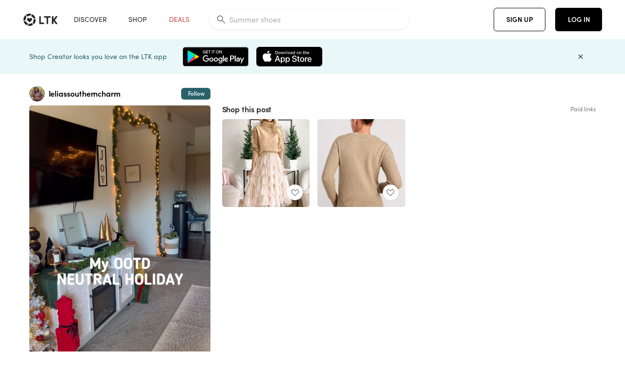

--- FILE ---
content_type: text/html; charset=utf-8
request_url: https://www.shopltk.com/explore/leliassoutherncharm/posts/2e4bfa14-939f-11ee-a7c6-0242ac110004
body_size: 92857
content:
<!doctype html>
<html data-n-head-ssr lang="en" data-n-head="%7B%22lang%22:%7B%22ssr%22:%22en%22%7D%7D">
  <head >
    <meta data-n-head="ssr" data-hid="charset" charset="utf-8"><meta data-n-head="ssr" name="viewport" content="width=device-width, initial-scale=1"><meta data-n-head="ssr" name="referrer" content="always"><meta data-n-head="ssr" name="color-scheme" content="light"><meta data-n-head="ssr" name="application-name" content="LTK"><meta data-n-head="ssr" name="msapplication-TileColor" content="#FFFFFF"><meta data-n-head="ssr" name="msapplication-TileImage" content="/favicon-144.png?v=4"><meta data-n-head="ssr" data-hid="mobile-web-app-capable" name="mobile-web-app-capable" content="yes"><meta data-n-head="ssr" data-hid="apple-mobile-web-app-capable" name="apple-mobile-web-app-capable" content="yes"><meta data-n-head="ssr" data-hid="apple-mobile-web-app-status-bar-style" name="apple-mobile-web-app-status-bar-style" content="default"><meta data-n-head="ssr" data-hid="apple-mobile-web-app-title" name="apple-mobile-web-app-title" content="LTK"><meta data-n-head="ssr" data-hid="theme-color" name="theme-color" content="#FFFFFF"><meta data-n-head="ssr" data-hid="og:type" name="og:type" property="og:type" content="website"><meta data-n-head="ssr" data-hid="og:site_name" name="og:site_name" property="og:site_name" content="LTK"><meta data-n-head="ssr" data-hid="twitter:site" name="twitter:site" property="twitter:site" content="@liketoknow.it"><meta data-n-head="ssr" data-hid="twitter:creator" name="twitter:creator" property="twitter:creator" content="@liketoknow.it"><meta data-n-head="ssr" data-hid="og:title" property="og:title" content="leliassoutherncharm on LTK"><meta data-n-head="ssr" data-hid="description" name="description" content="Shop the latest from leliassoutherncharm on LTK, the easiest way to shop everything from your favorite creators."><meta data-n-head="ssr" data-hid="og:description" property="og:description" content="Shop the latest from leliassoutherncharm on LTK, the easiest way to shop everything from your favorite creators."><meta data-n-head="ssr" data-hid="og:url" property="og:url" content="https://www.shopltk.com/explore/leliassoutherncharm/posts/2e4bfa14-939f-11ee-a7c6-0242ac110004"><meta data-n-head="ssr" data-hid="al:ios:url" property="al:ios:url" content="com.rewardstyle.ltk://explore/leliassoutherncharm/posts/2e4bfa14-939f-11ee-a7c6-0242ac110004"><meta data-n-head="ssr" data-hid="al:ios:app_name" property="al:ios:app_name" content="LTK"><meta data-n-head="ssr" data-hid="al:ios:app_store_id" property="al:ios:app_store_id" content="1154027990"><meta data-n-head="ssr" data-hid="al:android:url" property="al:android:url" content="com.rewardstyle.liketoknowit://explore/leliassoutherncharm/posts/2e4bfa14-939f-11ee-a7c6-0242ac110004"><meta data-n-head="ssr" data-hid="al:android:app_name" property="al:android:app_name" content="LTK"><meta data-n-head="ssr" data-hid="al:android:package" property="al:android:package" content="com.rewardstyle.liketoknowit"><meta data-n-head="ssr" data-hid="branch:deeplink:$deeplink_path" property="branch:deeplink:$deeplink_path" content="/explore/leliassoutherncharm/posts/2e4bfa14-939f-11ee-a7c6-0242ac110004"><meta data-n-head="ssr" data-hid="branch:deeplink:app_url" property="branch:deeplink:app_url" content="explore/leliassoutherncharm/posts/2e4bfa14-939f-11ee-a7c6-0242ac110004"><meta data-n-head="ssr" data-hid="branch:deeplink:title" property="branch:deeplink:title" content="Get my full shop experience"><meta data-n-head="ssr" data-hid="branch:deeplink:subtitle" property="branch:deeplink:subtitle" content="Download the LTK app now to shop all of my favorite finds in one place."><meta data-n-head="ssr" data-hid="branch:deeplink:button" property="branch:deeplink:button" content="Get the free LTK app"><meta data-n-head="ssr" data-hid="branch:deeplink:getButton" property="branch:deeplink:getButton" content="GET"><meta data-n-head="ssr" data-hid="branch:deeplink:openButton" property="branch:deeplink:openButton" content="OPEN"><meta data-n-head="ssr" data-hid="branch:deeplink:page" property="branch:deeplink:page" content="post_page"><meta data-n-head="ssr" data-hid="branch:deeplink:continue" property="branch:deeplink:continue" content="Continue on web"><meta data-n-head="ssr" data-hid="branch:deeplink:title_treatment" property="branch:deeplink:title_treatment" content="Get my full LTK experience"><meta data-n-head="ssr" data-hid="branch:deeplink:subtitle_treatment" property="branch:deeplink:subtitle_treatment" content="Download the LTK app to shop my favorites and get notified when I post fresh content."><meta data-n-head="ssr" data-hid="branch:deeplink:button_treatment" property="branch:deeplink:button_treatment" content="Get the LTK app"><meta data-n-head="ssr" data-hid="branch:deeplink:avatarUrl" property="branch:deeplink:avatarUrl" content="https://avatar-cdn.liketoknow.it/eb117702-8233-11e9-9fed-0242ac110002.d8c5d884-d07e-468f-9e41-dda16dffa373"><meta data-n-head="ssr" data-hid="og:image" property="og:image" content="https://product-images-cdn.liketoknow.it/z85fj03SOj8ApbVT7.e.jDU5WMcSAyb1Eow4J0Fg3USARqGJWcqi0rnXHDruAwMcywWHTlxcxhC2gEa9mfwgivZY3hA8C8RW9zW7OHFH3cIbN88B1PLsI2GwtoTAdvu_262hBxUiiCBBzWhjnf5XFEVLrm7oGtuia2VdVjYHZLs0Z8QvMOu5m7hTuM4-"><meta data-n-head="ssr" data-hid="og:image:secure_url" property="og:image:secure_url" content="https://product-images-cdn.liketoknow.it/z85fj03SOj8ApbVT7.e.jDU5WMcSAyb1Eow4J0Fg3USARqGJWcqi0rnXHDruAwMcywWHTlxcxhC2gEa9mfwgivZY3hA8C8RW9zW7OHFH3cIbN88B1PLsI2GwtoTAdvu_262hBxUiiCBBzWhjnf5XFEVLrm7oGtuia2VdVjYHZLs0Z8QvMOu5m7hTuM4-"><meta data-n-head="ssr" data-hid="og:image:width" property="og:image:width" content="2160"><meta data-n-head="ssr" data-hid="og:image:height" property="og:image:height" content="3840"><meta data-n-head="ssr" data-hid="twitter:card" name="twitter:card" content="summary_large_image"><meta data-n-head="ssr" data-hid="twitter:player" property="twitter:player" content="https://d1ujs0tpo1m6nx.cloudfront.net/e529ca0b-5fdb-495f-a81b-82aa7d98ae6b/mp4/11ee939f2e4ea72ea05b0242ac110004_Mp4_Avc_Aac_null_ltk_overlay_passthrough.mp4"><meta data-n-head="ssr" data-hid="twitter:player:height" property="twitter:player:height" content="3840"><meta data-n-head="ssr" data-hid="twitter:player:width" property="twitter:player:width" content="2160"><meta data-n-head="ssr" data-hid="og:video" property="og:video" content="https://d1ujs0tpo1m6nx.cloudfront.net/e529ca0b-5fdb-495f-a81b-82aa7d98ae6b/mp4/11ee939f2e4ea72ea05b0242ac110004_Mp4_Avc_Aac_null_ltk_overlay_passthrough.mp4"><meta data-n-head="ssr" data-hid="og:video:secure_url" property="og:video:secure_url" content="https://d1ujs0tpo1m6nx.cloudfront.net/e529ca0b-5fdb-495f-a81b-82aa7d98ae6b/mp4/11ee939f2e4ea72ea05b0242ac110004_Mp4_Avc_Aac_null_ltk_overlay_passthrough.mp4"><meta data-n-head="ssr" data-hid="og:video:type" property="og:video:type" content="video/mp4"><meta data-n-head="ssr" data-hid="og:video:height" property="og:video:height" content="3840"><meta data-n-head="ssr" data-hid="og:video:width" property="og:video:width" content="2160"><title>leliassoutherncharm on LTK</title><link data-n-head="ssr" rel="icon" type="image/png" href="/favicon.png?v=4" sizes="32x32"><link data-n-head="ssr" rel="icon" type="image/png" href="/favicon-128.png?v=4" sizes="128x128"><link data-n-head="ssr" rel="icon" type="image/png" href="/favicon-192.png?v=4" sizes="192x192"><link data-n-head="ssr" rel="shortcut icon" type="image/png" href="/favicon-196.png?v=4" sizes="196x196"><link data-n-head="ssr" rel="apple-touch-icon" href="/favicon-152.png?v=4" sizes="152x152"><link data-n-head="ssr" rel="apple-touch-icon" href="/favicon-180.png?v=4" sizes="180x180"><link data-n-head="ssr" data-hid="apple-touch-startup-image-iphonexsmax" rel="apple-touch-startup-image" href="/static/icons/splash_iphonexsmax_1242x2688.6b17fa.png" media="(device-width: 414px) and (device-height: 896px) and (-webkit-device-pixel-ratio: 3)"><link data-n-head="ssr" data-hid="apple-touch-startup-image-iphonexr" rel="apple-touch-startup-image" href="/static/icons/splash_iphonexr_828x1792.6b17fa.png" media="(device-width: 414px) and (device-height: 896px) and (-webkit-device-pixel-ratio: 2)"><link data-n-head="ssr" data-hid="apple-touch-startup-image-iphonex" rel="apple-touch-startup-image" href="/static/icons/splash_iphonex_1125x2436.6b17fa.png" media="(device-width: 375px) and (device-height: 812px) and (-webkit-device-pixel-ratio: 3)"><link data-n-head="ssr" data-hid="apple-touch-startup-image-iphoneplus" rel="apple-touch-startup-image" href="/static/icons/splash_iphoneplus_1242x2208.6b17fa.png" media="(device-width: 414px) and (device-height: 736px) and (-webkit-device-pixel-ratio: 3)"><link data-n-head="ssr" data-hid="apple-touch-startup-image-iphone6" rel="apple-touch-startup-image" href="/static/icons/splash_iphone6_750x1334.6b17fa.png" media="(device-width: 375px) and (device-height: 667px) and (-webkit-device-pixel-ratio: 2)"><link data-n-head="ssr" data-hid="apple-touch-startup-image-iphone5" rel="apple-touch-startup-image" href="/static/icons/splash_iphone5_640x1136.6b17fa.png" media="(device-width: 320px) and (device-height: 568px) and (-webkit-device-pixel-ratio: 2)"><link data-n-head="ssr" data-hid="shortcut-icon" rel="shortcut icon" href="/static/icons/icon_64x64.6b17fa.png"><link data-n-head="ssr" data-hid="apple-touch-icon" rel="apple-touch-icon" href="/static/icons/icon_512x512.6b17fa.png" sizes="512x512"><link data-n-head="ssr" media="(device-width: 320px) and (device-height: 568px) and (-webkit-device-pixel-ratio: 2)" rel="apple-touch-startup-image" data-hid="apple-touch-startup-image-iphonese"><link data-n-head="ssr" media="(device-width: 768px) and (device-height: 1024px) and (-webkit-device-pixel-ratio: 2)" rel="apple-touch-startup-image" data-hid="apple-touch-startup-image-ipad"><link data-n-head="ssr" media="(device-width: 834px) and (device-height: 1112px) and (-webkit-device-pixel-ratio: 2)" rel="apple-touch-startup-image" data-hid="apple-touch-startup-image-ipadpro1"><link data-n-head="ssr" media="(device-width: 834px) and (device-height: 1194px) and (-webkit-device-pixel-ratio: 2)" rel="apple-touch-startup-image" data-hid="apple-touch-startup-image-ipadpro2"><link data-n-head="ssr" media="(device-width: 1024px) and (device-height: 1366px) and (-webkit-device-pixel-ratio: 2)" rel="apple-touch-startup-image" data-hid="apple-touch-startup-image-ipadpro3"><link data-n-head="ssr" rel="manifest" href="/static/manifest.2afe73c5.json" data-hid="manifest"><link data-n-head="ssr" rel="canonical" href="https://www.shopltk.com/explore/leliassoutherncharm/posts/2e4bfa14-939f-11ee-a7c6-0242ac110004"><link data-n-head="ssr" vmid="preload" rel="preload" as="image" imagesrcset="https://product-images-cdn.liketoknow.it/z85fj03SOj8ApbVT7.e.jDU5WMcSAyb1Eow4J0Fg3USARqGJWcqi0rnXHDruAwMcywWHTlxcxhC2gEa9mfwgivZY3hA8C8RW9zW7OHFH3cIbN88B1PLsI2GwtoTAdvu_262hBxUiiCBBzWhjnf5XFEVLrm7oGtuia2VdVjYHZLs0Z8QvMOu5m7hTuM4-?v=0&amp;auto=format&amp;fm=webp&amp;w=450&amp;q=80&amp;dpr=1 1x, https://product-images-cdn.liketoknow.it/z85fj03SOj8ApbVT7.e.jDU5WMcSAyb1Eow4J0Fg3USARqGJWcqi0rnXHDruAwMcywWHTlxcxhC2gEa9mfwgivZY3hA8C8RW9zW7OHFH3cIbN88B1PLsI2GwtoTAdvu_262hBxUiiCBBzWhjnf5XFEVLrm7oGtuia2VdVjYHZLs0Z8QvMOu5m7hTuM4-?v=0&amp;auto=format&amp;fm=webp&amp;w=450&amp;q=80&amp;dpr=2 2x, https://product-images-cdn.liketoknow.it/z85fj03SOj8ApbVT7.e.jDU5WMcSAyb1Eow4J0Fg3USARqGJWcqi0rnXHDruAwMcywWHTlxcxhC2gEa9mfwgivZY3hA8C8RW9zW7OHFH3cIbN88B1PLsI2GwtoTAdvu_262hBxUiiCBBzWhjnf5XFEVLrm7oGtuia2VdVjYHZLs0Z8QvMOu5m7hTuM4-?v=0&amp;auto=format&amp;fm=webp&amp;w=450&amp;q=80&amp;dpr=3 3x"><script data-n-head="ssr" data-hid="gtm-script">window['dataLayer']=[];if(!window._gtm_init){window._gtm_init=1;(function(w,n,d,m,e,p){w[d]=(w[d]==1||n[d]=='yes'||n[d]==1||n[m]==1||(w[e]&&w[e][p]&&w[e][p]()))?1:0})(window,navigator,'doNotTrack','msDoNotTrack','external','msTrackingProtectionEnabled');(function(w,d,s,l,x,y){w[x]={};w._gtm_inject=function(i){if(w.doNotTrack||w[x][i])return;w[x][i]=1;w[l]=w[l]||[];w[l].push({'gtm.start':new Date().getTime(),event:'gtm.js'});var f=d.getElementsByTagName(s)[0],j=d.createElement(s);j.async=true;j.src='https://www.googletagmanager.com/gtm.js?id='+i;f.parentNode.insertBefore(j,f);}})(window,document,'script','dataLayer','_gtm_ids','_gtm_inject')};["GTM-TFZXHKL&"].forEach(function(i){window._gtm_inject(i)})</script><script data-n-head="ssr" type="application/ld+json">{"@context":"http://schema.org/","@type":"BlogPosting","sharedContent":{"@type":"CreativeWork","thumbnailUrl":"https://product-images-cdn.liketoknow.it/z85fj03SOj8ApbVT7.e.jDU5WMcSAyb1Eow4J0Fg3USARqGJWcqi0rnXHDruAwMcywWHTlxcxhC2gEa9mfwgivZY3hA8C8RW9zW7OHFH3cIbN88B1PLsI2GwtoTAdvu_262hBxUiiCBBzWhjnf5XFEVLrm7oGtuia2VdVjYHZLs0Z8QvMOu5m7hTuM4-","text":"I love this under $30 tulle skirt. Wearing size XL. \n\n#LTKHoliday #LTKworkwear #LTKmidsize"},"articleBody":"I love this under $30 tulle skirt. Wearing size XL. \n\n#LTKHoliday #LTKworkwear #LTKmidsize","creator":{"@type":"Organization","description":"Mississippi Fashion &amp;amp; Lifestyle Influencer • Petite Midsize • GLP1 • Workwear • Joyful dressing &amp;amp; Gift/Home Inspo | Tops: M/L/XL Bottoms: Size 14/32/L","logo":"https://avatar-cdn.liketoknow.it/eb117702-8233-11e9-9fed-0242ac110002.d8c5d884-d07e-468f-9e41-dda16dffa373","name":"leliassoutherncharm | LTK","url":"https://www.shopltk.com/explore/leliassoutherncharm"},"datePublished":"2023-12-05T18:51:27+00:00","headline":"In the Groove Tufted Tulle Maxi … Curated on LTK","image":"https://product-images-cdn.liketoknow.it/z85fj03SOj8ApbVT7.e.jDU5WMcSAyb1Eow4J0Fg3USARqGJWcqi0rnXHDruAwMcywWHTlxcxhC2gEa9mfwgivZY3hA8C8RW9zW7OHFH3cIbN88B1PLsI2GwtoTAdvu_262hBxUiiCBBzWhjnf5XFEVLrm7oGtuia2VdVjYHZLs0Z8QvMOu5m7hTuM4-","url":"https://www.shopltk.com/explore/leliassoutherncharm/posts/2e4bfa14-939f-11ee-a7c6-0242ac110004"}</script><link rel="preload" href="/static/a761018.js" as="script"><link rel="preload" href="/static/7755ee8.js" as="script"><link rel="preload" href="/static/css/715a7ad.css" as="style"><link rel="preload" href="/static/2680517.js" as="script"><link rel="preload" href="/static/css/9473e77.css" as="style"><link rel="preload" href="/static/7e01cf6.js" as="script"><link rel="preload" href="/static/css/3384c50.css" as="style"><link rel="preload" href="/static/bbd1506.js" as="script"><link rel="preload" href="/static/css/799f007.css" as="style"><link rel="preload" href="/static/788bd4d.js" as="script"><link rel="preload" href="/static/css/046a22e.css" as="style"><link rel="preload" href="/static/09ade6c.js" as="script"><link rel="preload" href="/static/css/ee5d34a.css" as="style"><link rel="preload" href="/static/268360a.js" as="script"><link rel="preload" href="/static/css/beb8def.css" as="style"><link rel="preload" href="/static/48f28cb.js" as="script"><link rel="stylesheet" href="/static/css/715a7ad.css"><link rel="stylesheet" href="/static/css/9473e77.css"><link rel="stylesheet" href="/static/css/3384c50.css"><link rel="stylesheet" href="/static/css/799f007.css"><link rel="stylesheet" href="/static/css/046a22e.css"><link rel="stylesheet" href="/static/css/ee5d34a.css"><link rel="stylesheet" href="/static/css/beb8def.css">
  </head>
  <body >
    <noscript data-n-head="ssr" data-hid="gtm-noscript" data-pbody="true"><iframe src="https://www.googletagmanager.com/ns.html?id=GTM-TFZXHKL&&" height="0" width="0" style="display:none;visibility:hidden" title="gtm"></iframe></noscript><div data-server-rendered="true" id="__nuxt"><!----><div id="__layout"><div data-app="true" data-fetch-key="DefaultLayout:0" id="app" class="v-application v-application--is-ltr theme--light"><div class="v-application--wrap"><header class="ltk-header site-header v-sheet theme--light elevation-0 v-toolbar v-app-bar v-app-bar--fixed" style="height:80px;margin-top:0px;transform:translateY(0px);left:0px;right:0px;" data-v-1082540e data-v-9dfe58f0><div class="v-toolbar__content" style="height:80px;"><div class="container flex-nowrap pa-0 branch-journeys-top white fill-height" data-v-1082540e><div class="v-toolbar__items" data-v-1082540e><a href="/" class="ltk-logo d-flex align-self-center pr-md-3 pr-xl-5 pl-3 pl-md-0" data-v-290a3398 data-v-1082540e><svg height="25px" width="70px" viewBox="0 0 70 25" fill="none" xmlns="http://www.w3.org/2000/svg" xmlns:xlink="http://www.w3.org/1999/xlink" data-v-290a3398><title data-v-290a3398>LTK</title> <path fill-rule="evenodd" clip-rule="evenodd" d="M18.0692 18.9455C18.0568 18.8992 18.0217 18.8624 17.9759 18.8478C17.9302 18.8332 17.8801 18.8429 17.8431 18.8734C16.1555 20.2595 13.9917 20.9333 11.8132 20.751C11.7715 20.7471 11.7303 20.7621 11.7011 20.792L8.40645 24.0878C8.37213 24.1221 8.35794 24.1716 8.3689 24.2188C8.37986 24.266 8.41442 24.3042 8.46036 24.3199C9.77623 24.7694 11.1574 24.9991 12.5483 25C14.8553 25.0001 17.1172 24.3634 19.0837 23.1603C19.136 23.1275 19.1608 23.0646 19.1449 23.0051L18.0692 18.9455ZM4.90108 15.8862L0.40818 14.6886C0.361852 14.6762 0.312366 14.6882 0.276985 14.7206C0.241604 14.7529 0.225234 14.801 0.233586 14.8481C0.846198 18.4078 3.43142 21.9022 6.66602 23.544C6.68503 23.5536 6.70597 23.5588 6.72728 23.5593C6.76564 23.5599 6.80261 23.5449 6.82958 23.5177L9.81178 20.5354C9.8461 20.5011 9.86029 20.4516 9.84933 20.4044C9.83837 20.3572 9.80381 20.3189 9.75787 20.3032C7.69643 19.5969 5.87085 17.9343 4.99358 15.965C4.97652 15.926 4.94241 15.8969 4.90108 15.8862ZM24.9488 11.7277L20.8621 10.7238C20.8151 10.7123 20.7655 10.7256 20.7307 10.7591C20.6959 10.7926 20.6808 10.8415 20.6906 10.8888C21.1451 13.1006 20.6152 15.5141 19.2742 17.3471C19.249 17.3812 19.2406 17.4248 19.2515 17.4657L20.4388 21.9462C20.451 21.9928 20.4864 22.03 20.5325 22.0446C20.5464 22.0489 20.5608 22.0513 20.5754 22.0513C20.6083 22.0511 20.6402 22.0394 20.6654 22.0183C23.5931 19.5694 25.2753 15.6754 25.0554 11.856C25.0523 11.7944 25.0089 11.7422 24.9488 11.7277ZM12.5526 10.5747L9.97964 8.26938C9.92634 8.22097 9.84486 8.22097 9.79156 8.26938L7.62414 10.213C7.59422 10.2395 7.57724 10.2776 7.57758 10.3175V13.155C7.57748 13.1948 7.59441 13.2329 7.62414 13.2595L12.4564 17.5921C12.4821 17.6153 12.5155 17.6283 12.5502 17.6283C12.5866 17.6293 12.6222 17.6164 12.6494 17.5921L17.4817 13.2595C17.5112 13.2327 17.528 13.1948 17.5282 13.155V10.3175C17.5284 10.2776 17.5114 10.2396 17.4817 10.213L15.3143 8.26938C15.2607 8.22117 15.1792 8.22117 15.1256 8.26938L12.5526 10.5747ZM4.56108 3.1033C4.54834 3.05708 4.51276 3.02059 4.46679 3.00659C4.42083 2.99259 4.37087 3.00303 4.33441 3.03426C1.47964 5.46118 -0.138883 9.15351 0.00936958 12.9106C0.0118837 12.9722 0.0543641 13.025 0.114126 13.0407L4.18494 14.1253C4.19672 14.1284 4.20887 14.1301 4.22108 14.1302V14.1332C4.26299 14.133 4.30266 14.1143 4.32938 14.0821C4.35611 14.0499 4.36715 14.0075 4.35953 13.9664C3.95337 11.8016 4.48634 9.44496 5.78692 7.66142C5.81268 7.62621 5.8206 7.58107 5.80836 7.53922L4.56108 3.1033ZM24.8091 9.92765C24.1408 6.44918 21.6695 3.14057 18.5139 1.49574C18.4592 1.46696 18.392 1.47738 18.3485 1.5214L15.3933 4.4964C15.3591 4.53017 15.345 4.57921 15.3559 4.62594C15.3663 4.67281 15.4001 4.7111 15.4454 4.72736C17.4021 5.43552 19.1584 7.03514 20.0277 8.90177C20.0457 8.94055 20.0804 8.96909 20.122 8.97937L24.637 10.0877C24.648 10.0907 24.6593 10.0921 24.6707 10.092V10.0945C24.7127 10.0945 24.7525 10.0758 24.7793 10.0435C24.806 10.0113 24.817 9.96879 24.8091 9.92765ZM16.8219 0.808682C16.811 0.7617 16.7768 0.723523 16.7312 0.707541C13.1542 -0.550524 9.10605 -0.113043 5.9027 1.87762C5.84943 1.91046 5.82443 1.97454 5.84144 2.03465L6.97477 6.0673C6.98776 6.11323 7.02332 6.14939 7.06912 6.16323C7.0826 6.16739 7.09665 6.16945 7.11077 6.16936C7.1443 6.16985 7.1769 6.15836 7.20266 6.13696C8.93588 4.69651 11.1793 4.01603 13.4231 4.25017C13.4656 4.25461 13.5077 4.23954 13.5377 4.20923L16.7845 0.939113C16.8186 0.904897 16.8327 0.855665 16.8219 0.808682ZM42.2547 7.92899C42.2547 8.09033 42.4251 8.30501 42.5561 8.30501H47.378V21.0319C47.378 21.1958 47.5052 21.3571 47.6362 21.3571H50.307C50.438 21.3571 50.5691 21.1926 50.5691 21.0319V8.30501H55.3078C55.4369 8.30501 55.6092 8.09033 55.6092 7.92899V5.61951C55.6092 5.45882 55.4388 5.24414 55.3078 5.24414H42.5561C42.427 5.24414 42.2547 5.45882 42.2547 5.61951V7.92899ZM61.4816 11.5779H61.7063L66.2275 5.45228C66.3277 5.29037 66.5103 5.19713 66.7012 5.21027H69.8031C69.8555 5.20477 69.9076 5.22253 69.9455 5.2588C69.9835 5.29507 70.0033 5.34613 69.9997 5.39828C69.9997 5.50562 69.9781 5.55897 69.8923 5.66631L64.2952 13.3058L69.8903 20.8672C69.9768 20.9746 69.9984 21.0286 69.9984 21.1359C70.002 21.1881 69.9821 21.2391 69.9442 21.2754C69.9063 21.3117 69.8542 21.3294 69.8018 21.3239H66.6999C66.5089 21.3371 66.3264 21.2438 66.2262 21.0819L61.705 14.9602H61.4835V20.9811C61.4835 21.1424 61.3525 21.3571 61.2214 21.3571H58.5507C58.4196 21.3571 58.2925 21.1958 58.2925 21.0318V5.56417C58.2925 5.40284 58.4236 5.24215 58.5507 5.24215H61.2214C61.3525 5.24215 61.4835 5.40284 61.4835 5.56417L61.4816 11.5779ZM41.9512 18.293H35.5777L35.5797 5.56415C35.5797 5.40281 35.4486 5.24213 35.3176 5.24213H32.6468C32.5191 5.24213 32.388 5.40281 32.388 5.56415V21.0286C32.388 21.1925 32.5158 21.3538 32.6468 21.3538H41.9512C42.0803 21.3538 42.2527 21.1391 42.2527 20.9778V18.669C42.2527 18.5076 42.0823 18.293 41.9512 18.293Z" fill="#222222" data-v-290a3398></path></svg></a></div> <!----> <!----> <!----><!----><!----><!----><!----><!----><!----><!----><!----><!----><!----></div></div></header> <main class="v-main" style="padding-top:80px;padding-right:0px;padding-bottom:0!important;padding-left:0px;--vuetify-app-bar-height:0px;--branch-journey-banner-height:0px;"><div class="v-main__wrap"><!----> <div class="container ltk-post-page fill-height align-start pt-0 pt-md-6" data-v-cf1d275e data-v-cf1d275e><div class="row align-start" data-v-cf1d275e data-v-cf1d275e><div class="col col-12 align-self-start" data-v-cf1d275e data-v-cf1d275e><div data-v-cf1d275e><div class="row ltk-item justify-center" data-v-06a65688 data-v-06a65688 data-v-cf1d275e><div class="col-sm-6 col-md-4 col-12" data-v-06a65688 data-v-06a65688><div class="row ltk-profile-header flex-nowrap no-gutters align-center" data-v-86fc8f82 data-v-86fc8f82 data-v-06a65688><div class="col col-auto" data-v-86fc8f82 data-v-86fc8f82><a href="/explore/leliassoutherncharm" class="ltk-black--text nuxt-link-active" data-v-86fc8f82><div class="position-relative" data-v-86fc8f82><div alt="leliassoutherncharm on LTK" class="v-avatar mr-2" style="height:32px;min-width:32px;width:32px;" data-v-86fc8f82><img src="https://avatar-cdn.liketoknow.it/eb117702-8233-11e9-9fed-0242ac110002.d8c5d884-d07e-468f-9e41-dda16dffa373?v=0&amp;auto=format&amp;fm=webp&amp;w=100&amp;h=100&amp;fit=crop&amp;q=80&amp;dpr=1" loading="lazy" width="32" height="32" alt="leliassoutherncharm on LTK" class="c-image" data-v-d05415aa></div> <!----><!----><!----></div></a></div> <div class="col-sm-7 col-8" data-v-86fc8f82 data-v-86fc8f82><a href="/explore/leliassoutherncharm" class="ltk-black--text d-block mr-2 nuxt-link-active" data-v-86fc8f82><div class="text-truncate text-subtitle-subtitle1-sofiapro"><!---->leliassoutherncharm
    </div></a> <!----></div> <!----></div> <div class="row my-2 no-gutters" data-v-06a65688 data-v-06a65688><div class="ltk-hero-img-container col col-12" data-v-06a65688 data-v-06a65688><div class="client-only-placeholder" data-v-06a65688 data-v-06a65688><div payload="[object Object]" data-v-5cfe282b data-v-06a65688><div><a href="/explore/leliassoutherncharm/posts/2e4bfa14-939f-11ee-a7c6-0242ac110004" aria-current="page" tabindex="0" class="nuxt-link-exact-active nuxt-link-active v-card v-card--flat v-card--link v-sheet theme--light" style="max-height:100%;max-width:100%;width:450px;" data-v-5cfe282b><div max-height="100%" max-width="100%" srcset="https://product-images-cdn.liketoknow.it/z85fj03SOj8ApbVT7.e.jDU5WMcSAyb1Eow4J0Fg3USARqGJWcqi0rnXHDruAwMcywWHTlxcxhC2gEa9mfwgivZY3hA8C8RW9zW7OHFH3cIbN88B1PLsI2GwtoTAdvu_262hBxUiiCBBzWhjnf5XFEVLrm7oGtuia2VdVjYHZLs0Z8QvMOu5m7hTuM4-?v=0&amp;auto=format&amp;fm=webp&amp;w=450&amp;q=80&amp;dpr=1 1x, https://product-images-cdn.liketoknow.it/z85fj03SOj8ApbVT7.e.jDU5WMcSAyb1Eow4J0Fg3USARqGJWcqi0rnXHDruAwMcywWHTlxcxhC2gEa9mfwgivZY3hA8C8RW9zW7OHFH3cIbN88B1PLsI2GwtoTAdvu_262hBxUiiCBBzWhjnf5XFEVLrm7oGtuia2VdVjYHZLs0Z8QvMOu5m7hTuM4-?v=0&amp;auto=format&amp;fm=webp&amp;w=450&amp;q=80&amp;dpr=2 2x, https://product-images-cdn.liketoknow.it/z85fj03SOj8ApbVT7.e.jDU5WMcSAyb1Eow4J0Fg3USARqGJWcqi0rnXHDruAwMcywWHTlxcxhC2gEa9mfwgivZY3hA8C8RW9zW7OHFH3cIbN88B1PLsI2GwtoTAdvu_262hBxUiiCBBzWhjnf5XFEVLrm7oGtuia2VdVjYHZLs0Z8QvMOu5m7hTuM4-?v=0&amp;auto=format&amp;fm=webp&amp;w=450&amp;q=80&amp;dpr=3 3x" alt="I love this under $30 tulle skirt. Wearing size XL. 

#LTKHoliday #LTKworkwear #LTKmidsize" class="ltk-hero-image d-block fill-height ltk-img grey-10 rounded" style="padding-bottom:177.77777777777777%;" data-v-5cfe282b><img src="https://product-images-cdn.liketoknow.it/z85fj03SOj8ApbVT7.e.jDU5WMcSAyb1Eow4J0Fg3USARqGJWcqi0rnXHDruAwMcywWHTlxcxhC2gEa9mfwgivZY3hA8C8RW9zW7OHFH3cIbN88B1PLsI2GwtoTAdvu_262hBxUiiCBBzWhjnf5XFEVLrm7oGtuia2VdVjYHZLs0Z8QvMOu5m7hTuM4-?v=0&amp;auto=format&amp;fm=webp&amp;w=450&amp;q=80&amp;dpr=1" loading="lazy" width="450" height="800" rounded="true" max-height="100%" max-width="100%" srcset="https://product-images-cdn.liketoknow.it/z85fj03SOj8ApbVT7.e.jDU5WMcSAyb1Eow4J0Fg3USARqGJWcqi0rnXHDruAwMcywWHTlxcxhC2gEa9mfwgivZY3hA8C8RW9zW7OHFH3cIbN88B1PLsI2GwtoTAdvu_262hBxUiiCBBzWhjnf5XFEVLrm7oGtuia2VdVjYHZLs0Z8QvMOu5m7hTuM4-?v=0&amp;auto=format&amp;fm=webp&amp;w=450&amp;q=80&amp;dpr=1 1x, https://product-images-cdn.liketoknow.it/z85fj03SOj8ApbVT7.e.jDU5WMcSAyb1Eow4J0Fg3USARqGJWcqi0rnXHDruAwMcywWHTlxcxhC2gEa9mfwgivZY3hA8C8RW9zW7OHFH3cIbN88B1PLsI2GwtoTAdvu_262hBxUiiCBBzWhjnf5XFEVLrm7oGtuia2VdVjYHZLs0Z8QvMOu5m7hTuM4-?v=0&amp;auto=format&amp;fm=webp&amp;w=450&amp;q=80&amp;dpr=2 2x, https://product-images-cdn.liketoknow.it/z85fj03SOj8ApbVT7.e.jDU5WMcSAyb1Eow4J0Fg3USARqGJWcqi0rnXHDruAwMcywWHTlxcxhC2gEa9mfwgivZY3hA8C8RW9zW7OHFH3cIbN88B1PLsI2GwtoTAdvu_262hBxUiiCBBzWhjnf5XFEVLrm7oGtuia2VdVjYHZLs0Z8QvMOu5m7hTuM4-?v=0&amp;auto=format&amp;fm=webp&amp;w=450&amp;q=80&amp;dpr=3 3x" alt="I love this under $30 tulle skirt. Wearing size XL. 

#LTKHoliday #LTKworkwear #LTKmidsize" class="c-image" data-v-d05415aa></div> <!----></a></div></div></div> <div class="ltk-hero-overlay ltk-hero-video-overlay" data-v-06a65688><!----> <button type="button" aria-label="add post to favorites" opacity="86" id="coachmarkTarget" absolute="" class="v-btn--like ltk-favorite-icon v-btn v-btn--absolute v-btn--fab v-btn--has-bg v-btn--round theme--light elevation-0 v-size--default ltk-whitn" data-v-00a44d36 data-v-06a65688><span class="v-btn__content"><i aria-hidden="true" class="v-icon notranslate capsule capsule-consumer-heart-logo-outline-16 theme--light"></i></span></button></div> <!----></div></div> <div class="row no-gutters" data-v-06a65688 data-v-06a65688><div class="col col-12" data-v-06a65688 data-v-06a65688><div class="text-body-body1-sofiapro" data-v-2ab19316 data-v-06a65688><p class="ltk-caption text-body-body1-sofiapro grey-70--text mb-2" data-v-2ab19316>
    I love this under $30 tulle skirt. Wearing size XL. 

LTKHoliday LTKworkwear LTKmidsize
  </p> <div class="d-inline-block mr-3" data-v-2ab19316><a class="link-light--text" data-v-2ab19316>
      #
    </a></div><div class="d-inline-block mr-3" data-v-2ab19316><a class="link-light--text" data-v-2ab19316>
      #
    </a></div><div class="d-inline-block mr-3" data-v-2ab19316><a class="link-light--text" data-v-2ab19316>
      #
    </a></div></div></div> <!----> <div class="col col-12" data-v-06a65688 data-v-06a65688><div class="pt-6" data-v-06a65688><span class="mr-3 grey-50--text">Share:</span> <a href="https://www.facebook.com/dialog/feed?app_id=258637720963039&amp;link=https%3A%2F%2Fliketk.it%2F4pQAo&amp;picture=https%3A%2F%2Fproduct-images-cdn.liketoknow.it%2Fz85fj03SOj8ApbVT7.e.jDU5WMcSAyb1Eow4J0Fg3USARqGJWcqi0rnXHDruAwMcywWHTlxcxhC2gEa9mfwgivZY3hA8C8RW9zW7OHFH3cIbN88B1PLsI2GwtoTAdvu_262hBxUiiCBBzWhjnf5XFEVLrm7oGtuia2VdVjYHZLs0Z8QvMOu5m7hTuM4-%3Fv%3D0%26auto%3Dformat%26fm%3Dwebp%26w%3D405%26fit%3Dcrop%26q%3D80&amp;description=I+love+this+under+%2430+tulle+skirt.+Wearing+size+XL.+%0A%0A%23LTKHoliday+%23LTKworkwear+%23LTKmidsize" target="_blank" aria-label="share on facebook" rel="noopener" class="v-btn v-btn--fab v-btn--has-bg v-btn--round theme--light elevation-0 v-size--default grey-10 text-decoration-none mr-3"><span class="v-btn__content"><span aria-hidden="true" class="v-icon notranslate theme--light grey-50--text"><svg xmlns="http://www.w3.org/2000/svg" viewBox="0 0 24 24" role="img" aria-hidden="true" class="v-icon__svg"><path d="M12 2.04C6.5 2.04 2 6.53 2 12.06C2 17.06 5.66 21.21 10.44 21.96V14.96H7.9V12.06H10.44V9.85C10.44 7.34 11.93 5.96 14.22 5.96C15.31 5.96 16.45 6.15 16.45 6.15V8.62H15.19C13.95 8.62 13.56 9.39 13.56 10.18V12.06H16.34L15.89 14.96H13.56V21.96A10 10 0 0 0 22 12.06C22 6.53 17.5 2.04 12 2.04Z"></path></svg></span></span></a><a href="https://www.pinterest.com/pin/create/button/?media=https%3A%2F%2Fproduct-images-cdn.liketoknow.it%2Fz85fj03SOj8ApbVT7.e.jDU5WMcSAyb1Eow4J0Fg3USARqGJWcqi0rnXHDruAwMcywWHTlxcxhC2gEa9mfwgivZY3hA8C8RW9zW7OHFH3cIbN88B1PLsI2GwtoTAdvu_262hBxUiiCBBzWhjnf5XFEVLrm7oGtuia2VdVjYHZLs0Z8QvMOu5m7hTuM4-%3Fv%3D0%26auto%3Dformat%26fm%3Dwebp%26w%3D405%26fit%3Dcrop%26q%3D80&amp;url=https%3A%2F%2Fliketk.it%2F4pQAo&amp;description=I+love+this+under+%2430+tulle+skirt.+Wearing+size+XL.+%0A%0A%23LTKHoliday+%23LTKworkwear+%23LTKmidsize" target="_blank" aria-label="share on pinterest" rel="noopener" class="v-btn v-btn--fab v-btn--has-bg v-btn--round theme--light elevation-0 v-size--default grey-10 text-decoration-none mr-3"><span class="v-btn__content"><span aria-hidden="true" class="v-icon notranslate theme--light grey-50--text"><svg xmlns="http://www.w3.org/2000/svg" viewBox="0 0 24 24" role="img" aria-hidden="true" class="v-icon__svg"><path d="M9.04,21.54C10,21.83 10.97,22 12,22A10,10 0 0,0 22,12A10,10 0 0,0 12,2A10,10 0 0,0 2,12C2,16.25 4.67,19.9 8.44,21.34C8.35,20.56 8.26,19.27 8.44,18.38L9.59,13.44C9.59,13.44 9.3,12.86 9.3,11.94C9.3,10.56 10.16,9.53 11.14,9.53C12,9.53 12.4,10.16 12.4,10.97C12.4,11.83 11.83,13.06 11.54,14.24C11.37,15.22 12.06,16.08 13.06,16.08C14.84,16.08 16.22,14.18 16.22,11.5C16.22,9.1 14.5,7.46 12.03,7.46C9.21,7.46 7.55,9.56 7.55,11.77C7.55,12.63 7.83,13.5 8.29,14.07C8.38,14.13 8.38,14.21 8.35,14.36L8.06,15.45C8.06,15.62 7.95,15.68 7.78,15.56C6.5,15 5.76,13.18 5.76,11.71C5.76,8.55 8,5.68 12.32,5.68C15.76,5.68 18.44,8.15 18.44,11.43C18.44,14.87 16.31,17.63 13.26,17.63C12.29,17.63 11.34,17.11 11,16.5L10.33,18.87C10.1,19.73 9.47,20.88 9.04,21.57V21.54Z"></path></svg></span></span></a><a href="https://twitter.com/intent/tweet?hashtags=liketkit&amp;text=%40liketoknowit&amp;url=https%3A%2F%2Fliketk.it%2F4pQAo" target="_blank" aria-label="share on twitter" rel="noopener" class="v-btn v-btn--fab v-btn--has-bg v-btn--round theme--light elevation-0 v-size--default grey-10 text-decoration-none mr-3"><span class="v-btn__content"><span aria-hidden="true" class="v-icon notranslate theme--light grey-50--text"><svg xmlns="http://www.w3.org/2000/svg" viewBox="0 0 24 24" role="img" aria-hidden="true" class="v-icon__svg"><path d="M22.46,6C21.69,6.35 20.86,6.58 20,6.69C20.88,6.16 21.56,5.32 21.88,4.31C21.05,4.81 20.13,5.16 19.16,5.36C18.37,4.5 17.26,4 16,4C13.65,4 11.73,5.92 11.73,8.29C11.73,8.63 11.77,8.96 11.84,9.27C8.28,9.09 5.11,7.38 3,4.79C2.63,5.42 2.42,6.16 2.42,6.94C2.42,8.43 3.17,9.75 4.33,10.5C3.62,10.5 2.96,10.3 2.38,10C2.38,10 2.38,10 2.38,10.03C2.38,12.11 3.86,13.85 5.82,14.24C5.46,14.34 5.08,14.39 4.69,14.39C4.42,14.39 4.15,14.36 3.89,14.31C4.43,16 6,17.26 7.89,17.29C6.43,18.45 4.58,19.13 2.56,19.13C2.22,19.13 1.88,19.11 1.54,19.07C3.44,20.29 5.7,21 8.12,21C16,21 20.33,14.46 20.33,8.79C20.33,8.6 20.33,8.42 20.32,8.23C21.16,7.63 21.88,6.87 22.46,6Z"></path></svg></span></span></a> <span class="v-tooltip v-tooltip--top" data-v-3a521528><!----><a href="https://liketk.it/4pQAo" aria-label="copy link to clipboard" rel="noopener" aria-haspopup="true" aria-expanded="false" class="v-btn v-btn--fab v-btn--has-bg v-btn--round theme--light elevation-0 v-size--default grey-10 text-decoration-none" data-v-3a521528><span class="v-btn__content"><!----> <span aria-hidden="true" class="v-icon notranslate theme--light grey-50--text" data-v-3a521528><svg xmlns="http://www.w3.org/2000/svg" viewBox="0 0 24 24" role="img" aria-hidden="true" class="v-icon__svg"><path d="M3.9,12C3.9,10.29 5.29,8.9 7,8.9H11V7H7A5,5 0 0,0 2,12A5,5 0 0,0 7,17H11V15.1H7C5.29,15.1 3.9,13.71 3.9,12M8,13H16V11H8V13M17,7H13V8.9H17C18.71,8.9 20.1,10.29 20.1,12C20.1,13.71 18.71,15.1 17,15.1H13V17H17A5,5 0 0,0 22,12A5,5 0 0,0 17,7Z"></path></svg></span></span></a></span></div></div></div></div> <div class="col-sm-6 col-md-8 col-12" data-v-06a65688 data-v-06a65688><div class="pa-0 col col-12" data-v-77600166 data-v-77600166 data-v-06a65688><div class="row mt-sm-9 mb-2 no-gutters align-stretch" data-v-77600166 data-v-77600166><div data-v-77600166><h2 class="text-subtitle-subtitle1-sofiapro" data-v-77600166>
        Shop this post
      </h2></div> <div class="ml-auto d-flex align-center" data-v-77600166><div class="grey-50--text col-12 pa-0 text-right text-caption2-sofiapro text-sm-caption1-sofiapro" data-v-77600166>
        Paid links
      </div></div></div> <div class="row ma-n1 ma-sm-n2 no-gutters align-center" data-v-77600166 data-v-77600166><div class="col-md-3 col-6" data-v-77600166 data-v-77600166><div payload="[object Object]" class="pa-1 pa-sm-2" data-v-6fc4cbe5 data-v-77600166><div><div data-v-6fc4cbe5><div class="position-relative" data-v-6fc4cbe5><div class="v-skeleton-loader v-skeleton-loader--boilerplate theme--light" data-v-6fc4cbe5><a href="https://rstyle.me/+pD01fJMveoqgRKxPe5LG8A?li=2e4bfa14-939f-11ee-a7c6-0242ac110004&amp;lpm=EXACT&amp;pt=timeline&amp;__cid=1144&amp;l=en&amp;p=&amp;rr=explore-displayName-posts-id&amp;r=explore-displayName-posts-id&amp;hpd=false" target="_blank" rel="nofollow noopener" title="link to In the Groove Tufted Tulle Maxi SkirtHOT from Cupshe US" class="d-block" data-v-6fc4cbe5><div alt="In the Groove Tufted Tulle Maxi SkirtHOT | Cupshe US" title="In the Groove Tufted Tulle Maxi SkirtHOT | Cupshe US" class="ltk-img grey-10 rounded" style="padding-bottom:100%;" data-v-6fc4cbe5><img src="https://product-images-cdn.liketoknow.it/KXlWj89lCBNONR0OGjGnJrSi4s4gQzhTOH89AphQzPX0ufG09nYXawpHiMCUN3Kt3CBorlmwTWX5SMa0MoGqTNQ8YFFK.I42sE06B32ydvg7Z12n0PZlgDvaqajN.KEf5srJ5XaLI7wN1sS46xL7ayHIOgro48sGQ5nGTbzJ_j2h64qDtYRKEQwaS94lUSkHEQ--?v=2&amp;auto=format&amp;fm=webp&amp;w=256&amp;h=256&amp;fit=crop&amp;q=80" loading="lazy" rounded="true" alt="In the Groove Tufted Tulle Maxi SkirtHOT | Cupshe US" title="In the Groove Tufted Tulle Maxi SkirtHOT | Cupshe US" class="c-image" data-v-d05415aa></div></a></div> <!----> <!----> <button type="button" aria-label="add post to favorites" opacity="86" absolute="" class="v-btn--like favorite-button v-btn v-btn--absolute v-btn--fab v-btn--has-bg v-btn--round theme--light elevation-0 v-size--default ltk-whitn" style="--like-button-offset:14px;--like-button-size:32px;" data-v-6bbe7336 data-v-6fc4cbe5><span class="v-btn__content"><i aria-hidden="true" class="v-icon notranslate capsule capsule-consumer-heart-logo-outline-16 theme--light"></i></span></button></div> <!----> <!----></div></div></div></div><div class="col-md-3 col-6" data-v-77600166 data-v-77600166><div payload="[object Object]" class="pa-1 pa-sm-2" data-v-6fc4cbe5 data-v-77600166><div><div data-v-6fc4cbe5><div class="position-relative" data-v-6fc4cbe5><div class="v-skeleton-loader v-skeleton-loader--boilerplate theme--light" data-v-6fc4cbe5><a href="https://rstyle.me/+gVng2DqsuJyI9My3tKcLng?li=2e4bfa14-939f-11ee-a7c6-0242ac110004&amp;lpm=EXACT&amp;pt=timeline&amp;__cid=1144&amp;l=en&amp;p=&amp;rr=explore-displayName-posts-id&amp;r=explore-displayName-posts-id&amp;hpd=false" target="_blank" rel="nofollow noopener" title="link to SoSoft Crew-Neck Sweater for Women from Old Navy (US)" class="d-block" data-v-6fc4cbe5><div alt="SoSoft Crew-Neck Sweater for Women | Old Navy (US)" title="SoSoft Crew-Neck Sweater for Women | Old Navy (US)" class="ltk-img grey-10 rounded" style="padding-bottom:100%;" data-v-6fc4cbe5><img src="https://product-images-cdn.liketoknow.it/n6yqCTZ9Ft.ziC5W5pjsSCyPszAqChTmTHKQW2svQGTATxmNCKL4K.y5YrZwNUnPJEvwCsuwopUwKVoF7Fxwopv.d60DR50vO_4HIZwjTeJ7z_O_4QUJipVx?v=2&amp;auto=format&amp;fm=webp&amp;w=256&amp;h=256&amp;fit=crop&amp;q=80" loading="lazy" rounded="true" alt="SoSoft Crew-Neck Sweater for Women | Old Navy (US)" title="SoSoft Crew-Neck Sweater for Women | Old Navy (US)" class="c-image" data-v-d05415aa></div></a></div> <!----> <!----> <button type="button" aria-label="add post to favorites" opacity="86" absolute="" class="v-btn--like favorite-button v-btn v-btn--absolute v-btn--fab v-btn--has-bg v-btn--round theme--light elevation-0 v-size--default ltk-whitn" style="--like-button-offset:14px;--like-button-size:32px;" data-v-6bbe7336 data-v-6fc4cbe5><span class="v-btn__content"><i aria-hidden="true" class="v-icon notranslate capsule capsule-consumer-heart-logo-outline-16 theme--light"></i></span></button></div> <!----> <!----></div></div></div></div></div> <div class="mt-6 d-flex justify-center" data-v-77600166><!----></div></div></div></div></div></div> <div class="mt-sm-9 align-start col col-12" data-v-cf1d275e data-v-cf1d275e><div class="d-flex align-center justify-space-between mb-2" data-v-cf1d275e><div class="ltk-profile-header-wrapper" data-v-cf1d275e><div class="row ltk-profile-header flex-nowrap no-gutters align-center" data-v-86fc8f82 data-v-86fc8f82 data-v-cf1d275e><div class="col col-auto" data-v-86fc8f82 data-v-86fc8f82><a href="/explore/leliassoutherncharm" class="ltk-black--text nuxt-link-active" data-v-86fc8f82><div class="position-relative" data-v-86fc8f82><div alt="leliassoutherncharm on LTK" class="v-avatar mr-2" style="height:32px;min-width:32px;width:32px;" data-v-86fc8f82><img src="https://avatar-cdn.liketoknow.it/eb117702-8233-11e9-9fed-0242ac110002.d8c5d884-d07e-468f-9e41-dda16dffa373?v=0&amp;auto=format&amp;fm=webp&amp;w=100&amp;h=100&amp;fit=crop&amp;q=80&amp;dpr=1" loading="lazy" width="32" height="32" alt="leliassoutherncharm on LTK" class="c-image" data-v-d05415aa></div> <!----><!----><!----></div></a></div> <div class="col-sm-7 col-auto" data-v-86fc8f82 data-v-86fc8f82><div translate-comment="more posts from the current creator" class="d-flex align-center text-no-wrap" data-v-86fc8f82 data-v-cf1d275e>More from <a href="/explore/leliassoutherncharm" class="ltk-black--text d-inline-flex ml-1 text-subtitle-subtitle1-sofiapro text-decoration-none shop-link nuxt-link-active" data-v-cf1d275e><div class="text-truncate text-subtitle-subtitle1-sofiapro"><!---->leliassoutherncharm
    </div></a></div> <!----></div> <!----></div></div> <a href="/explore/leliassoutherncharm" class="ltk-black--text text-no-wrap shop-link-2 ltk-black--text nuxt-link-active" data-v-cf1d275e><div class="client-only-placeholder" data-v-cf1d275e> &gt; </div></a></div> <div data-v-cf1d275e><div class="row ltk-list align-self-start flex-column no-gutters" data-v-cf1d275e><div class="col col-12"><div class="container masonry" style="height:3176.3071914409443px;" data-v-fd7a47b8 data-v-fd7a47b8><div class="client-only-placeholder" data-v-fd7a47b8 data-v-fd7a47b8><div class="masonry__item" style="top:0px;left:0px;max-width:164px;" data-v-fd7a47b8><div class="row row--dense" data-v-c3007426 data-v-c3007426><!----> <div class="ltk-hero-img-container col col-12" data-v-c3007426 data-v-c3007426><div payload="[object Object]" data-v-5cfe282b data-v-c3007426><div><a href="/explore/leliassoutherncharm/posts/0601b15d-f4c3-11f0-af07-0242ac110012" tabindex="0" class="v-card v-card--flat v-card--link v-sheet theme--light" style="max-height:100%;max-width:100%;width:225px;" data-v-5cfe282b><div max-height="100%" max-width="100%" srcset="https://product-images-cdn.liketoknow.it/76gh3Gd2Mm_Rh7eLnqDAZF2YKFxOEdR04fNvqZbshOKZbeZYcWdz.LAq8SonSo2euCpAIJ3fc_Hc2tZEOVNHxwcpFvUPrJMXup2icEI84MPUZLk9DZg5TxQ1AMKO1Ax3VqFPNQqvBQbGoSkxq1sh.vRFaesYJ89vJmol7.7A0YXb9kmubnrFGvBi6V8-?v=0&amp;auto=format&amp;fm=webp&amp;w=225&amp;q=80&amp;dpr=1 1x, https://product-images-cdn.liketoknow.it/76gh3Gd2Mm_Rh7eLnqDAZF2YKFxOEdR04fNvqZbshOKZbeZYcWdz.LAq8SonSo2euCpAIJ3fc_Hc2tZEOVNHxwcpFvUPrJMXup2icEI84MPUZLk9DZg5TxQ1AMKO1Ax3VqFPNQqvBQbGoSkxq1sh.vRFaesYJ89vJmol7.7A0YXb9kmubnrFGvBi6V8-?v=0&amp;auto=format&amp;fm=webp&amp;w=225&amp;q=80&amp;dpr=2 2x, https://product-images-cdn.liketoknow.it/76gh3Gd2Mm_Rh7eLnqDAZF2YKFxOEdR04fNvqZbshOKZbeZYcWdz.LAq8SonSo2euCpAIJ3fc_Hc2tZEOVNHxwcpFvUPrJMXup2icEI84MPUZLk9DZg5TxQ1AMKO1Ax3VqFPNQqvBQbGoSkxq1sh.vRFaesYJ89vJmol7.7A0YXb9kmubnrFGvBi6V8-?v=0&amp;auto=format&amp;fm=webp&amp;w=225&amp;q=80&amp;dpr=3 3x" alt="Love this designer dupe sneakers from Amazon and they’re under $40! ♥️♥️♥️♥️ 

#LTKdayinmylife #LTKFindsUnder50 #LTKvlog" class="ltk-hero-image d-block fill-height ltk-img grey-10 rounded" style="padding-bottom:177.77777777777777%;" data-v-5cfe282b><img src="https://product-images-cdn.liketoknow.it/76gh3Gd2Mm_Rh7eLnqDAZF2YKFxOEdR04fNvqZbshOKZbeZYcWdz.LAq8SonSo2euCpAIJ3fc_Hc2tZEOVNHxwcpFvUPrJMXup2icEI84MPUZLk9DZg5TxQ1AMKO1Ax3VqFPNQqvBQbGoSkxq1sh.vRFaesYJ89vJmol7.7A0YXb9kmubnrFGvBi6V8-?v=0&amp;auto=format&amp;fm=webp&amp;w=225&amp;q=80&amp;dpr=1" loading="lazy" width="225" height="400" rounded="true" max-height="100%" max-width="100%" srcset="https://product-images-cdn.liketoknow.it/76gh3Gd2Mm_Rh7eLnqDAZF2YKFxOEdR04fNvqZbshOKZbeZYcWdz.LAq8SonSo2euCpAIJ3fc_Hc2tZEOVNHxwcpFvUPrJMXup2icEI84MPUZLk9DZg5TxQ1AMKO1Ax3VqFPNQqvBQbGoSkxq1sh.vRFaesYJ89vJmol7.7A0YXb9kmubnrFGvBi6V8-?v=0&amp;auto=format&amp;fm=webp&amp;w=225&amp;q=80&amp;dpr=1 1x, https://product-images-cdn.liketoknow.it/76gh3Gd2Mm_Rh7eLnqDAZF2YKFxOEdR04fNvqZbshOKZbeZYcWdz.LAq8SonSo2euCpAIJ3fc_Hc2tZEOVNHxwcpFvUPrJMXup2icEI84MPUZLk9DZg5TxQ1AMKO1Ax3VqFPNQqvBQbGoSkxq1sh.vRFaesYJ89vJmol7.7A0YXb9kmubnrFGvBi6V8-?v=0&amp;auto=format&amp;fm=webp&amp;w=225&amp;q=80&amp;dpr=2 2x, https://product-images-cdn.liketoknow.it/76gh3Gd2Mm_Rh7eLnqDAZF2YKFxOEdR04fNvqZbshOKZbeZYcWdz.LAq8SonSo2euCpAIJ3fc_Hc2tZEOVNHxwcpFvUPrJMXup2icEI84MPUZLk9DZg5TxQ1AMKO1Ax3VqFPNQqvBQbGoSkxq1sh.vRFaesYJ89vJmol7.7A0YXb9kmubnrFGvBi6V8-?v=0&amp;auto=format&amp;fm=webp&amp;w=225&amp;q=80&amp;dpr=3 3x" alt="Love this designer dupe sneakers from Amazon and they’re under $40! ♥️♥️♥️♥️ 

#LTKdayinmylife #LTKFindsUnder50 #LTKvlog" class="c-image" data-v-d05415aa></div> <!----></a></div></div> <button type="button" aria-label="add post to favorites" opacity="86" id="coachmarkTarget" absolute="" class="v-btn--like ltk-favorite-icon v-btn v-btn--absolute v-btn--fab v-btn--has-bg v-btn--round theme--light elevation-0 v-size--default ltk-whitn" data-v-00a44d36 data-v-c3007426><span class="v-btn__content"><i aria-hidden="true" class="v-icon notranslate capsule capsule-consumer-heart-logo-outline-16 theme--light"></i></span></button> <div id="coachmarkMount" data-v-c3007426></div></div> <!----></div></div><div class="masonry__item" style="top:0px;left:172px;max-width:164px;" data-v-fd7a47b8><div class="row row--dense" data-v-c3007426 data-v-c3007426><!----> <div class="ltk-hero-img-container col col-12" data-v-c3007426 data-v-c3007426><div payload="[object Object]" data-v-5cfe282b data-v-c3007426><div><a href="/explore/leliassoutherncharm/posts/106485ec-f484-11f0-8c26-0242ac11001f" tabindex="0" class="v-card v-card--flat v-card--link v-sheet theme--light" style="max-height:100%;max-width:100%;width:225px;" data-v-5cfe282b><div max-height="100%" max-width="100%" srcset="https://product-images-cdn.liketoknow.it/PLserVQlA9TvMur_MCax_uLAaKPPR6r7MhTIUBtjYdFe8PbSXG_tU9ZsHJJEKmpKqantmw47eqkA1n2j2fwySTvYGJkY2qnCEW8nENk4jieWSdcgXP8QfGQRLHzKqPtG1vBYBPkRJfYYsVG5tLQSamJ9Q_vh04FnhaBVJgXJCHVfQp.zmbjoChClPmw-?v=0&amp;auto=format&amp;fm=webp&amp;w=225&amp;q=80&amp;dpr=1 1x, https://product-images-cdn.liketoknow.it/PLserVQlA9TvMur_MCax_uLAaKPPR6r7MhTIUBtjYdFe8PbSXG_tU9ZsHJJEKmpKqantmw47eqkA1n2j2fwySTvYGJkY2qnCEW8nENk4jieWSdcgXP8QfGQRLHzKqPtG1vBYBPkRJfYYsVG5tLQSamJ9Q_vh04FnhaBVJgXJCHVfQp.zmbjoChClPmw-?v=0&amp;auto=format&amp;fm=webp&amp;w=225&amp;q=80&amp;dpr=2 2x, https://product-images-cdn.liketoknow.it/PLserVQlA9TvMur_MCax_uLAaKPPR6r7MhTIUBtjYdFe8PbSXG_tU9ZsHJJEKmpKqantmw47eqkA1n2j2fwySTvYGJkY2qnCEW8nENk4jieWSdcgXP8QfGQRLHzKqPtG1vBYBPkRJfYYsVG5tLQSamJ9Q_vh04FnhaBVJgXJCHVfQp.zmbjoChClPmw-?v=0&amp;auto=format&amp;fm=webp&amp;w=225&amp;q=80&amp;dpr=3 3x" alt="Loving these NEW floral jeans from Target and they’re only $35! I’m wearing the size 14. I would say true to size fit. 🤍✨

#LTKFindsUnder50 #LTKootd #LTKgrwm" class="ltk-hero-image d-block fill-height ltk-img grey-10 rounded" style="padding-bottom:133.33333333333331%;" data-v-5cfe282b><img src="https://product-images-cdn.liketoknow.it/PLserVQlA9TvMur_MCax_uLAaKPPR6r7MhTIUBtjYdFe8PbSXG_tU9ZsHJJEKmpKqantmw47eqkA1n2j2fwySTvYGJkY2qnCEW8nENk4jieWSdcgXP8QfGQRLHzKqPtG1vBYBPkRJfYYsVG5tLQSamJ9Q_vh04FnhaBVJgXJCHVfQp.zmbjoChClPmw-?v=0&amp;auto=format&amp;fm=webp&amp;w=225&amp;q=80&amp;dpr=1" loading="lazy" width="225" height="300" rounded="true" max-height="100%" max-width="100%" srcset="https://product-images-cdn.liketoknow.it/PLserVQlA9TvMur_MCax_uLAaKPPR6r7MhTIUBtjYdFe8PbSXG_tU9ZsHJJEKmpKqantmw47eqkA1n2j2fwySTvYGJkY2qnCEW8nENk4jieWSdcgXP8QfGQRLHzKqPtG1vBYBPkRJfYYsVG5tLQSamJ9Q_vh04FnhaBVJgXJCHVfQp.zmbjoChClPmw-?v=0&amp;auto=format&amp;fm=webp&amp;w=225&amp;q=80&amp;dpr=1 1x, https://product-images-cdn.liketoknow.it/PLserVQlA9TvMur_MCax_uLAaKPPR6r7MhTIUBtjYdFe8PbSXG_tU9ZsHJJEKmpKqantmw47eqkA1n2j2fwySTvYGJkY2qnCEW8nENk4jieWSdcgXP8QfGQRLHzKqPtG1vBYBPkRJfYYsVG5tLQSamJ9Q_vh04FnhaBVJgXJCHVfQp.zmbjoChClPmw-?v=0&amp;auto=format&amp;fm=webp&amp;w=225&amp;q=80&amp;dpr=2 2x, https://product-images-cdn.liketoknow.it/PLserVQlA9TvMur_MCax_uLAaKPPR6r7MhTIUBtjYdFe8PbSXG_tU9ZsHJJEKmpKqantmw47eqkA1n2j2fwySTvYGJkY2qnCEW8nENk4jieWSdcgXP8QfGQRLHzKqPtG1vBYBPkRJfYYsVG5tLQSamJ9Q_vh04FnhaBVJgXJCHVfQp.zmbjoChClPmw-?v=0&amp;auto=format&amp;fm=webp&amp;w=225&amp;q=80&amp;dpr=3 3x" alt="Loving these NEW floral jeans from Target and they’re only $35! I’m wearing the size 14. I would say true to size fit. 🤍✨

#LTKFindsUnder50 #LTKootd #LTKgrwm" class="c-image" data-v-d05415aa></div> <!----></a></div></div> <button type="button" aria-label="add post to favorites" opacity="86" id="coachmarkTarget" absolute="" class="v-btn--like ltk-favorite-icon v-btn v-btn--absolute v-btn--fab v-btn--has-bg v-btn--round theme--light elevation-0 v-size--default ltk-whitn" data-v-00a44d36 data-v-c3007426><span class="v-btn__content"><i aria-hidden="true" class="v-icon notranslate capsule capsule-consumer-heart-logo-outline-16 theme--light"></i></span></button> <div id="coachmarkMount" data-v-c3007426></div></div> <!----></div></div><div class="masonry__item" style="top:0px;left:344px;max-width:164px;" data-v-fd7a47b8><div class="row row--dense" data-v-c3007426 data-v-c3007426><!----> <div class="ltk-hero-img-container col col-12" data-v-c3007426 data-v-c3007426><div payload="[object Object]" data-v-5cfe282b data-v-c3007426><div><a href="/explore/leliassoutherncharm/posts/990a6751-f483-11f0-9f81-0242ac110021" tabindex="0" class="v-card v-card--flat v-card--link v-sheet theme--light" style="max-height:100%;max-width:100%;width:225px;" data-v-5cfe282b><div max-height="100%" max-width="100%" srcset="https://product-images-cdn.liketoknow.it/n.o5hJRfqIgbZQYa2AZxeTQXPPCoV8bnm9t55b2Xdbvp4iXpvPPoPesPxSOIE4_q5oJ60346MbBiXMsU5cf84TIdK_BbdeCgv.Pi_MxNzGARwcnCQG52AsbyDyFQi9gnC6XLaONgkssMyFAiqTHwNZ.VFpE3yTnYP4k72jWLgTOVwaWz5hxP5dTJ7Ds-?v=0&amp;auto=format&amp;fm=webp&amp;w=225&amp;q=80&amp;dpr=1 1x, https://product-images-cdn.liketoknow.it/n.o5hJRfqIgbZQYa2AZxeTQXPPCoV8bnm9t55b2Xdbvp4iXpvPPoPesPxSOIE4_q5oJ60346MbBiXMsU5cf84TIdK_BbdeCgv.Pi_MxNzGARwcnCQG52AsbyDyFQi9gnC6XLaONgkssMyFAiqTHwNZ.VFpE3yTnYP4k72jWLgTOVwaWz5hxP5dTJ7Ds-?v=0&amp;auto=format&amp;fm=webp&amp;w=225&amp;q=80&amp;dpr=2 2x, https://product-images-cdn.liketoknow.it/n.o5hJRfqIgbZQYa2AZxeTQXPPCoV8bnm9t55b2Xdbvp4iXpvPPoPesPxSOIE4_q5oJ60346MbBiXMsU5cf84TIdK_BbdeCgv.Pi_MxNzGARwcnCQG52AsbyDyFQi9gnC6XLaONgkssMyFAiqTHwNZ.VFpE3yTnYP4k72jWLgTOVwaWz5hxP5dTJ7Ds-?v=0&amp;auto=format&amp;fm=webp&amp;w=225&amp;q=80&amp;dpr=3 3x" alt="Add 👏🏽 to 👏🏽 cart 👏🏽 these floral pants from Universal Thread at Target! So good! Wearing the size 14. 

#LTKFindsUnder50 #LTKdayinmylife #LTKvlog" class="ltk-hero-image d-block fill-height ltk-img grey-10 rounded" style="padding-bottom:177.77777777777777%;" data-v-5cfe282b><img src="https://product-images-cdn.liketoknow.it/n.o5hJRfqIgbZQYa2AZxeTQXPPCoV8bnm9t55b2Xdbvp4iXpvPPoPesPxSOIE4_q5oJ60346MbBiXMsU5cf84TIdK_BbdeCgv.Pi_MxNzGARwcnCQG52AsbyDyFQi9gnC6XLaONgkssMyFAiqTHwNZ.VFpE3yTnYP4k72jWLgTOVwaWz5hxP5dTJ7Ds-?v=0&amp;auto=format&amp;fm=webp&amp;w=225&amp;q=80&amp;dpr=1" loading="lazy" width="225" height="400" rounded="true" max-height="100%" max-width="100%" srcset="https://product-images-cdn.liketoknow.it/n.o5hJRfqIgbZQYa2AZxeTQXPPCoV8bnm9t55b2Xdbvp4iXpvPPoPesPxSOIE4_q5oJ60346MbBiXMsU5cf84TIdK_BbdeCgv.Pi_MxNzGARwcnCQG52AsbyDyFQi9gnC6XLaONgkssMyFAiqTHwNZ.VFpE3yTnYP4k72jWLgTOVwaWz5hxP5dTJ7Ds-?v=0&amp;auto=format&amp;fm=webp&amp;w=225&amp;q=80&amp;dpr=1 1x, https://product-images-cdn.liketoknow.it/n.o5hJRfqIgbZQYa2AZxeTQXPPCoV8bnm9t55b2Xdbvp4iXpvPPoPesPxSOIE4_q5oJ60346MbBiXMsU5cf84TIdK_BbdeCgv.Pi_MxNzGARwcnCQG52AsbyDyFQi9gnC6XLaONgkssMyFAiqTHwNZ.VFpE3yTnYP4k72jWLgTOVwaWz5hxP5dTJ7Ds-?v=0&amp;auto=format&amp;fm=webp&amp;w=225&amp;q=80&amp;dpr=2 2x, https://product-images-cdn.liketoknow.it/n.o5hJRfqIgbZQYa2AZxeTQXPPCoV8bnm9t55b2Xdbvp4iXpvPPoPesPxSOIE4_q5oJ60346MbBiXMsU5cf84TIdK_BbdeCgv.Pi_MxNzGARwcnCQG52AsbyDyFQi9gnC6XLaONgkssMyFAiqTHwNZ.VFpE3yTnYP4k72jWLgTOVwaWz5hxP5dTJ7Ds-?v=0&amp;auto=format&amp;fm=webp&amp;w=225&amp;q=80&amp;dpr=3 3x" alt="Add 👏🏽 to 👏🏽 cart 👏🏽 these floral pants from Universal Thread at Target! So good! Wearing the size 14. 

#LTKFindsUnder50 #LTKdayinmylife #LTKvlog" class="c-image" data-v-d05415aa></div> <!----></a></div></div> <button type="button" aria-label="add post to favorites" opacity="86" id="coachmarkTarget" absolute="" class="v-btn--like ltk-favorite-icon v-btn v-btn--absolute v-btn--fab v-btn--has-bg v-btn--round theme--light elevation-0 v-size--default ltk-whitn" data-v-00a44d36 data-v-c3007426><span class="v-btn__content"><i aria-hidden="true" class="v-icon notranslate capsule capsule-consumer-heart-logo-outline-16 theme--light"></i></span></button> <div id="coachmarkMount" data-v-c3007426></div></div> <!----></div></div><div class="masonry__item" style="top:234.66666666666666px;left:172px;max-width:164px;" data-v-fd7a47b8><div class="row row--dense" data-v-c3007426 data-v-c3007426><!----> <div class="ltk-hero-img-container col col-12" data-v-c3007426 data-v-c3007426><div payload="[object Object]" data-v-5cfe282b data-v-c3007426><div><a href="/explore/leliassoutherncharm/posts/5ae3e82a-f41e-11f0-8d6d-0242ac110020" tabindex="0" class="v-card v-card--flat v-card--link v-sheet theme--light" style="max-height:100%;max-width:100%;width:225px;" data-v-5cfe282b><div max-height="100%" max-width="100%" srcset="https://product-images-cdn.liketoknow.it/S5P1e.eJbmppc8Mmpmlyy3l4gRdCOF4vBxTc3pFzvS2FKVnPWdPfJJIZv2LP_baQE7C2QNJDzMI6IZhCQpDodvEevM0JPPvQQpe8gtpsxaDVAeg4XxsuDDx7QBbw4MOWVhLZKGgJq2CDEzwho7m6x3xOXad8DqKMfqr5eqBqSUFY9s4g4ZeDFDnlllM-?v=0&amp;auto=format&amp;fm=webp&amp;w=225&amp;q=80&amp;dpr=1 1x, https://product-images-cdn.liketoknow.it/S5P1e.eJbmppc8Mmpmlyy3l4gRdCOF4vBxTc3pFzvS2FKVnPWdPfJJIZv2LP_baQE7C2QNJDzMI6IZhCQpDodvEevM0JPPvQQpe8gtpsxaDVAeg4XxsuDDx7QBbw4MOWVhLZKGgJq2CDEzwho7m6x3xOXad8DqKMfqr5eqBqSUFY9s4g4ZeDFDnlllM-?v=0&amp;auto=format&amp;fm=webp&amp;w=225&amp;q=80&amp;dpr=2 2x, https://product-images-cdn.liketoknow.it/S5P1e.eJbmppc8Mmpmlyy3l4gRdCOF4vBxTc3pFzvS2FKVnPWdPfJJIZv2LP_baQE7C2QNJDzMI6IZhCQpDodvEevM0JPPvQQpe8gtpsxaDVAeg4XxsuDDx7QBbw4MOWVhLZKGgJq2CDEzwho7m6x3xOXad8DqKMfqr5eqBqSUFY9s4g4ZeDFDnlllM-?v=0&amp;auto=format&amp;fm=webp&amp;w=225&amp;q=80&amp;dpr=3 3x" alt="Come along with me on typical Friday night with me! Adding my OOTD!! 

#LTKdayinmylife #LTKvlog #LTKstorytime" class="ltk-hero-image d-block fill-height ltk-img grey-10 rounded" style="padding-bottom:177.77777777777777%;" data-v-5cfe282b><img src="https://product-images-cdn.liketoknow.it/S5P1e.eJbmppc8Mmpmlyy3l4gRdCOF4vBxTc3pFzvS2FKVnPWdPfJJIZv2LP_baQE7C2QNJDzMI6IZhCQpDodvEevM0JPPvQQpe8gtpsxaDVAeg4XxsuDDx7QBbw4MOWVhLZKGgJq2CDEzwho7m6x3xOXad8DqKMfqr5eqBqSUFY9s4g4ZeDFDnlllM-?v=0&amp;auto=format&amp;fm=webp&amp;w=225&amp;q=80&amp;dpr=1" loading="lazy" width="225" height="400" rounded="true" max-height="100%" max-width="100%" srcset="https://product-images-cdn.liketoknow.it/S5P1e.eJbmppc8Mmpmlyy3l4gRdCOF4vBxTc3pFzvS2FKVnPWdPfJJIZv2LP_baQE7C2QNJDzMI6IZhCQpDodvEevM0JPPvQQpe8gtpsxaDVAeg4XxsuDDx7QBbw4MOWVhLZKGgJq2CDEzwho7m6x3xOXad8DqKMfqr5eqBqSUFY9s4g4ZeDFDnlllM-?v=0&amp;auto=format&amp;fm=webp&amp;w=225&amp;q=80&amp;dpr=1 1x, https://product-images-cdn.liketoknow.it/S5P1e.eJbmppc8Mmpmlyy3l4gRdCOF4vBxTc3pFzvS2FKVnPWdPfJJIZv2LP_baQE7C2QNJDzMI6IZhCQpDodvEevM0JPPvQQpe8gtpsxaDVAeg4XxsuDDx7QBbw4MOWVhLZKGgJq2CDEzwho7m6x3xOXad8DqKMfqr5eqBqSUFY9s4g4ZeDFDnlllM-?v=0&amp;auto=format&amp;fm=webp&amp;w=225&amp;q=80&amp;dpr=2 2x, https://product-images-cdn.liketoknow.it/S5P1e.eJbmppc8Mmpmlyy3l4gRdCOF4vBxTc3pFzvS2FKVnPWdPfJJIZv2LP_baQE7C2QNJDzMI6IZhCQpDodvEevM0JPPvQQpe8gtpsxaDVAeg4XxsuDDx7QBbw4MOWVhLZKGgJq2CDEzwho7m6x3xOXad8DqKMfqr5eqBqSUFY9s4g4ZeDFDnlllM-?v=0&amp;auto=format&amp;fm=webp&amp;w=225&amp;q=80&amp;dpr=3 3x" alt="Come along with me on typical Friday night with me! Adding my OOTD!! 

#LTKdayinmylife #LTKvlog #LTKstorytime" class="c-image" data-v-d05415aa></div> <!----></a></div></div> <button type="button" aria-label="add post to favorites" opacity="86" id="coachmarkTarget" absolute="" class="v-btn--like ltk-favorite-icon v-btn v-btn--absolute v-btn--fab v-btn--has-bg v-btn--round theme--light elevation-0 v-size--default ltk-whitn" data-v-00a44d36 data-v-c3007426><span class="v-btn__content"><i aria-hidden="true" class="v-icon notranslate capsule capsule-consumer-heart-logo-outline-16 theme--light"></i></span></button> <div id="coachmarkMount" data-v-c3007426></div></div> <!----></div></div><div class="masonry__item" style="top:307.55555555555554px;left:0px;max-width:164px;" data-v-fd7a47b8><div class="row row--dense" data-v-c3007426 data-v-c3007426><!----> <div class="ltk-hero-img-container col col-12" data-v-c3007426 data-v-c3007426><div payload="[object Object]" data-v-5cfe282b data-v-c3007426><div><a href="/explore/leliassoutherncharm/posts/240e5351-f3d8-11f0-8535-0242ac110021" tabindex="0" class="v-card v-card--flat v-card--link v-sheet theme--light" style="max-height:100%;max-width:100%;width:225px;" data-v-5cfe282b><div max-height="100%" max-width="100%" srcset="https://product-images-cdn.liketoknow.it/JjAHOS0on1_qA1yPjnM.SO8GIJRcc.nx5UUpcUHGLJnSb2TqHEExUSMh19alyqzH9gKzBWdThUHgaP4olT82.2Ac9EQfpWpT94XrOA2dWB95BgrLgWnPiWmqO09GH2SsPdGRlTqJJkCJ3KG4NtYXE0ATwr3Yk9eV8NuMjx0JhHZN2VW_4dgRRZa4iLQ-?v=0&amp;auto=format&amp;fm=webp&amp;w=225&amp;q=80&amp;dpr=1 1x, https://product-images-cdn.liketoknow.it/JjAHOS0on1_qA1yPjnM.SO8GIJRcc.nx5UUpcUHGLJnSb2TqHEExUSMh19alyqzH9gKzBWdThUHgaP4olT82.2Ac9EQfpWpT94XrOA2dWB95BgrLgWnPiWmqO09GH2SsPdGRlTqJJkCJ3KG4NtYXE0ATwr3Yk9eV8NuMjx0JhHZN2VW_4dgRRZa4iLQ-?v=0&amp;auto=format&amp;fm=webp&amp;w=225&amp;q=80&amp;dpr=2 2x, https://product-images-cdn.liketoknow.it/JjAHOS0on1_qA1yPjnM.SO8GIJRcc.nx5UUpcUHGLJnSb2TqHEExUSMh19alyqzH9gKzBWdThUHgaP4olT82.2Ac9EQfpWpT94XrOA2dWB95BgrLgWnPiWmqO09GH2SsPdGRlTqJJkCJ3KG4NtYXE0ATwr3Yk9eV8NuMjx0JhHZN2VW_4dgRRZa4iLQ-?v=0&amp;auto=format&amp;fm=webp&amp;w=225&amp;q=80&amp;dpr=3 3x" alt="Obsessed with this tulip baskets that just hit the floor at Target!! Would be so cute for Valentine’s Day baskets or for Easter baskets! $15! 

#LTKKids #LTKstorytime #LTKvlog" class="ltk-hero-image d-block fill-height ltk-img grey-10 rounded" style="padding-bottom:177.77777777777777%;" data-v-5cfe282b><img src="https://product-images-cdn.liketoknow.it/JjAHOS0on1_qA1yPjnM.SO8GIJRcc.nx5UUpcUHGLJnSb2TqHEExUSMh19alyqzH9gKzBWdThUHgaP4olT82.2Ac9EQfpWpT94XrOA2dWB95BgrLgWnPiWmqO09GH2SsPdGRlTqJJkCJ3KG4NtYXE0ATwr3Yk9eV8NuMjx0JhHZN2VW_4dgRRZa4iLQ-?v=0&amp;auto=format&amp;fm=webp&amp;w=225&amp;q=80&amp;dpr=1" loading="lazy" width="225" height="400" rounded="true" max-height="100%" max-width="100%" srcset="https://product-images-cdn.liketoknow.it/JjAHOS0on1_qA1yPjnM.SO8GIJRcc.nx5UUpcUHGLJnSb2TqHEExUSMh19alyqzH9gKzBWdThUHgaP4olT82.2Ac9EQfpWpT94XrOA2dWB95BgrLgWnPiWmqO09GH2SsPdGRlTqJJkCJ3KG4NtYXE0ATwr3Yk9eV8NuMjx0JhHZN2VW_4dgRRZa4iLQ-?v=0&amp;auto=format&amp;fm=webp&amp;w=225&amp;q=80&amp;dpr=1 1x, https://product-images-cdn.liketoknow.it/JjAHOS0on1_qA1yPjnM.SO8GIJRcc.nx5UUpcUHGLJnSb2TqHEExUSMh19alyqzH9gKzBWdThUHgaP4olT82.2Ac9EQfpWpT94XrOA2dWB95BgrLgWnPiWmqO09GH2SsPdGRlTqJJkCJ3KG4NtYXE0ATwr3Yk9eV8NuMjx0JhHZN2VW_4dgRRZa4iLQ-?v=0&amp;auto=format&amp;fm=webp&amp;w=225&amp;q=80&amp;dpr=2 2x, https://product-images-cdn.liketoknow.it/JjAHOS0on1_qA1yPjnM.SO8GIJRcc.nx5UUpcUHGLJnSb2TqHEExUSMh19alyqzH9gKzBWdThUHgaP4olT82.2Ac9EQfpWpT94XrOA2dWB95BgrLgWnPiWmqO09GH2SsPdGRlTqJJkCJ3KG4NtYXE0ATwr3Yk9eV8NuMjx0JhHZN2VW_4dgRRZa4iLQ-?v=0&amp;auto=format&amp;fm=webp&amp;w=225&amp;q=80&amp;dpr=3 3x" alt="Obsessed with this tulip baskets that just hit the floor at Target!! Would be so cute for Valentine’s Day baskets or for Easter baskets! $15! 

#LTKKids #LTKstorytime #LTKvlog" class="c-image" data-v-d05415aa></div> <!----></a></div></div> <button type="button" aria-label="add post to favorites" opacity="86" id="coachmarkTarget" absolute="" class="v-btn--like ltk-favorite-icon v-btn v-btn--absolute v-btn--fab v-btn--has-bg v-btn--round theme--light elevation-0 v-size--default ltk-whitn" data-v-00a44d36 data-v-c3007426><span class="v-btn__content"><i aria-hidden="true" class="v-icon notranslate capsule capsule-consumer-heart-logo-outline-16 theme--light"></i></span></button> <div id="coachmarkMount" data-v-c3007426></div></div> <!----></div></div><div class="masonry__item" style="top:307.55555555555554px;left:344px;max-width:164px;" data-v-fd7a47b8><div class="row row--dense" data-v-c3007426 data-v-c3007426><!----> <div class="ltk-hero-img-container col col-12" data-v-c3007426 data-v-c3007426><div payload="[object Object]" data-v-5cfe282b data-v-c3007426><div><a href="/explore/leliassoutherncharm/posts/f9f915ef-f3d2-11f0-a4e0-0242ac11001a" tabindex="0" class="v-card v-card--flat v-card--link v-sheet theme--light" style="max-height:100%;max-width:100%;width:225px;" data-v-5cfe282b><div max-height="100%" max-width="100%" srcset="https://product-images-cdn.liketoknow.it/JX1c3jfOU.GWtF5RnbI9vliastvnzMU6FNfeeKBNGjPzriQc.paqKor0MCl9GQRVnwqsnoVzlcQPQQ8rFJDXbvDi_064KDFuKSwcgkukFI4u1Py8.RSUxJImcQv1yliaL01DILoYhBBcgOSt3ftjMHvh2J92fkKy1FBfrqS9D56EfoDofEzYkZ54Dx4-?v=0&amp;auto=format&amp;fm=webp&amp;w=225&amp;q=80&amp;dpr=1 1x, https://product-images-cdn.liketoknow.it/JX1c3jfOU.GWtF5RnbI9vliastvnzMU6FNfeeKBNGjPzriQc.paqKor0MCl9GQRVnwqsnoVzlcQPQQ8rFJDXbvDi_064KDFuKSwcgkukFI4u1Py8.RSUxJImcQv1yliaL01DILoYhBBcgOSt3ftjMHvh2J92fkKy1FBfrqS9D56EfoDofEzYkZ54Dx4-?v=0&amp;auto=format&amp;fm=webp&amp;w=225&amp;q=80&amp;dpr=2 2x, https://product-images-cdn.liketoknow.it/JX1c3jfOU.GWtF5RnbI9vliastvnzMU6FNfeeKBNGjPzriQc.paqKor0MCl9GQRVnwqsnoVzlcQPQQ8rFJDXbvDi_064KDFuKSwcgkukFI4u1Py8.RSUxJImcQv1yliaL01DILoYhBBcgOSt3ftjMHvh2J92fkKy1FBfrqS9D56EfoDofEzYkZ54Dx4-?v=0&amp;auto=format&amp;fm=webp&amp;w=225&amp;q=80&amp;dpr=3 3x" alt="Ava &amp; Viv floral jeans from Target 🎯 

#LTKvlog #LTKFindsUnder50 #LTKPlusSize" class="ltk-hero-image d-block fill-height ltk-img grey-10 rounded" style="padding-bottom:133.33333333333331%;" data-v-5cfe282b><img src="https://product-images-cdn.liketoknow.it/JX1c3jfOU.GWtF5RnbI9vliastvnzMU6FNfeeKBNGjPzriQc.paqKor0MCl9GQRVnwqsnoVzlcQPQQ8rFJDXbvDi_064KDFuKSwcgkukFI4u1Py8.RSUxJImcQv1yliaL01DILoYhBBcgOSt3ftjMHvh2J92fkKy1FBfrqS9D56EfoDofEzYkZ54Dx4-?v=0&amp;auto=format&amp;fm=webp&amp;w=225&amp;q=80&amp;dpr=1" loading="lazy" width="225" height="300" rounded="true" max-height="100%" max-width="100%" srcset="https://product-images-cdn.liketoknow.it/JX1c3jfOU.GWtF5RnbI9vliastvnzMU6FNfeeKBNGjPzriQc.paqKor0MCl9GQRVnwqsnoVzlcQPQQ8rFJDXbvDi_064KDFuKSwcgkukFI4u1Py8.RSUxJImcQv1yliaL01DILoYhBBcgOSt3ftjMHvh2J92fkKy1FBfrqS9D56EfoDofEzYkZ54Dx4-?v=0&amp;auto=format&amp;fm=webp&amp;w=225&amp;q=80&amp;dpr=1 1x, https://product-images-cdn.liketoknow.it/JX1c3jfOU.GWtF5RnbI9vliastvnzMU6FNfeeKBNGjPzriQc.paqKor0MCl9GQRVnwqsnoVzlcQPQQ8rFJDXbvDi_064KDFuKSwcgkukFI4u1Py8.RSUxJImcQv1yliaL01DILoYhBBcgOSt3ftjMHvh2J92fkKy1FBfrqS9D56EfoDofEzYkZ54Dx4-?v=0&amp;auto=format&amp;fm=webp&amp;w=225&amp;q=80&amp;dpr=2 2x, https://product-images-cdn.liketoknow.it/JX1c3jfOU.GWtF5RnbI9vliastvnzMU6FNfeeKBNGjPzriQc.paqKor0MCl9GQRVnwqsnoVzlcQPQQ8rFJDXbvDi_064KDFuKSwcgkukFI4u1Py8.RSUxJImcQv1yliaL01DILoYhBBcgOSt3ftjMHvh2J92fkKy1FBfrqS9D56EfoDofEzYkZ54Dx4-?v=0&amp;auto=format&amp;fm=webp&amp;w=225&amp;q=80&amp;dpr=3 3x" alt="Ava &amp; Viv floral jeans from Target 🎯 

#LTKvlog #LTKFindsUnder50 #LTKPlusSize" class="c-image" data-v-d05415aa></div> <!----></a></div></div> <button type="button" aria-label="add post to favorites" opacity="86" id="coachmarkTarget" absolute="" class="v-btn--like ltk-favorite-icon v-btn v-btn--absolute v-btn--fab v-btn--has-bg v-btn--round theme--light elevation-0 v-size--default ltk-whitn" data-v-00a44d36 data-v-c3007426><span class="v-btn__content"><i aria-hidden="true" class="v-icon notranslate capsule capsule-consumer-heart-logo-outline-16 theme--light"></i></span></button> <div id="coachmarkMount" data-v-c3007426></div></div> <!----></div></div><div class="masonry__item" style="top:542.2222222222222px;left:172px;max-width:164px;" data-v-fd7a47b8><div class="row row--dense" data-v-c3007426 data-v-c3007426><!----> <div class="ltk-hero-img-container col col-12" data-v-c3007426 data-v-c3007426><div payload="[object Object]" data-v-5cfe282b data-v-c3007426><div><a href="/explore/leliassoutherncharm/posts/ebcc4e95-f3ca-11f0-8c26-0242ac11001f" tabindex="0" class="v-card v-card--flat v-card--link v-sheet theme--light" style="max-height:100%;max-width:100%;width:225px;" data-v-5cfe282b><div max-height="100%" max-width="100%" srcset="https://product-images-cdn.liketoknow.it/A9T.4KxUvR841fb60u18z64dl.OLbIqK3_ukX3J09TazP23J_1vXC4rswRVA8QxIqhAwOi1S6YZhC1UEbJxb5gsdt0zS4qU9A8yehF8WaeOSXZh0xjgNtoqz5GnT.F2OAz.aLJUfIIyDQ5iBaGJtHI0WUcSTyudev6S6ux.oNXAaEx3EwiGmBuRcXgY-?v=0&amp;auto=format&amp;fm=webp&amp;w=225&amp;q=80&amp;dpr=1 1x, https://product-images-cdn.liketoknow.it/A9T.4KxUvR841fb60u18z64dl.OLbIqK3_ukX3J09TazP23J_1vXC4rswRVA8QxIqhAwOi1S6YZhC1UEbJxb5gsdt0zS4qU9A8yehF8WaeOSXZh0xjgNtoqz5GnT.F2OAz.aLJUfIIyDQ5iBaGJtHI0WUcSTyudev6S6ux.oNXAaEx3EwiGmBuRcXgY-?v=0&amp;auto=format&amp;fm=webp&amp;w=225&amp;q=80&amp;dpr=2 2x, https://product-images-cdn.liketoknow.it/A9T.4KxUvR841fb60u18z64dl.OLbIqK3_ukX3J09TazP23J_1vXC4rswRVA8QxIqhAwOi1S6YZhC1UEbJxb5gsdt0zS4qU9A8yehF8WaeOSXZh0xjgNtoqz5GnT.F2OAz.aLJUfIIyDQ5iBaGJtHI0WUcSTyudev6S6ux.oNXAaEx3EwiGmBuRcXgY-?v=0&amp;auto=format&amp;fm=webp&amp;w=225&amp;q=80&amp;dpr=3 3x" alt="Love this outfit from LOFT!! 

#LTKgrwm #LTKvlog #LTKMidsize" class="ltk-hero-image d-block fill-height ltk-img grey-10 rounded" style="padding-bottom:177.77777777777777%;" data-v-5cfe282b><img src="https://product-images-cdn.liketoknow.it/A9T.4KxUvR841fb60u18z64dl.OLbIqK3_ukX3J09TazP23J_1vXC4rswRVA8QxIqhAwOi1S6YZhC1UEbJxb5gsdt0zS4qU9A8yehF8WaeOSXZh0xjgNtoqz5GnT.F2OAz.aLJUfIIyDQ5iBaGJtHI0WUcSTyudev6S6ux.oNXAaEx3EwiGmBuRcXgY-?v=0&amp;auto=format&amp;fm=webp&amp;w=225&amp;q=80&amp;dpr=1" loading="lazy" width="225" height="400" rounded="true" max-height="100%" max-width="100%" srcset="https://product-images-cdn.liketoknow.it/A9T.4KxUvR841fb60u18z64dl.OLbIqK3_ukX3J09TazP23J_1vXC4rswRVA8QxIqhAwOi1S6YZhC1UEbJxb5gsdt0zS4qU9A8yehF8WaeOSXZh0xjgNtoqz5GnT.F2OAz.aLJUfIIyDQ5iBaGJtHI0WUcSTyudev6S6ux.oNXAaEx3EwiGmBuRcXgY-?v=0&amp;auto=format&amp;fm=webp&amp;w=225&amp;q=80&amp;dpr=1 1x, https://product-images-cdn.liketoknow.it/A9T.4KxUvR841fb60u18z64dl.OLbIqK3_ukX3J09TazP23J_1vXC4rswRVA8QxIqhAwOi1S6YZhC1UEbJxb5gsdt0zS4qU9A8yehF8WaeOSXZh0xjgNtoqz5GnT.F2OAz.aLJUfIIyDQ5iBaGJtHI0WUcSTyudev6S6ux.oNXAaEx3EwiGmBuRcXgY-?v=0&amp;auto=format&amp;fm=webp&amp;w=225&amp;q=80&amp;dpr=2 2x, https://product-images-cdn.liketoknow.it/A9T.4KxUvR841fb60u18z64dl.OLbIqK3_ukX3J09TazP23J_1vXC4rswRVA8QxIqhAwOi1S6YZhC1UEbJxb5gsdt0zS4qU9A8yehF8WaeOSXZh0xjgNtoqz5GnT.F2OAz.aLJUfIIyDQ5iBaGJtHI0WUcSTyudev6S6ux.oNXAaEx3EwiGmBuRcXgY-?v=0&amp;auto=format&amp;fm=webp&amp;w=225&amp;q=80&amp;dpr=3 3x" alt="Love this outfit from LOFT!! 

#LTKgrwm #LTKvlog #LTKMidsize" class="c-image" data-v-d05415aa></div> <!----></a></div></div> <button type="button" aria-label="add post to favorites" opacity="86" id="coachmarkTarget" absolute="" class="v-btn--like ltk-favorite-icon v-btn v-btn--absolute v-btn--fab v-btn--has-bg v-btn--round theme--light elevation-0 v-size--default ltk-whitn" data-v-00a44d36 data-v-c3007426><span class="v-btn__content"><i aria-hidden="true" class="v-icon notranslate capsule capsule-consumer-heart-logo-outline-16 theme--light"></i></span></button> <div id="coachmarkMount" data-v-c3007426></div></div> <!----></div></div><div class="masonry__item" style="top:542.2222222222222px;left:344px;max-width:164px;" data-v-fd7a47b8><div class="row row--dense" data-v-c3007426 data-v-c3007426><!----> <div class="ltk-hero-img-container col col-12" data-v-c3007426 data-v-c3007426><div payload="[object Object]" data-v-5cfe282b data-v-c3007426><div><a href="/explore/leliassoutherncharm/posts/55719667-f3ca-11f0-a96f-0242ac110024" tabindex="0" class="v-card v-card--flat v-card--link v-sheet theme--light" style="max-height:100%;max-width:100%;width:225px;" data-v-5cfe282b><div max-height="100%" max-width="100%" srcset="https://product-images-cdn.liketoknow.it/RrGbkJyMhxjf.Tif9mZ7bgVpfKVuxlGPZtcCOvpBhZ_B4wgV3oNj.fEFYDMDJjwCuC6gg_i9bMhkAcOGl2ccUzS6z27a9SYpYOoe3AKpVnCnmVPcB09_WvmuBFSNOiEynNd6E3rTuCkvFr3ORTahM853bgoyRd30mOfoZJ7YSyaUwmhPG5e._.iIqds-?v=0&amp;auto=format&amp;fm=webp&amp;w=225&amp;q=80&amp;dpr=1 1x, https://product-images-cdn.liketoknow.it/RrGbkJyMhxjf.Tif9mZ7bgVpfKVuxlGPZtcCOvpBhZ_B4wgV3oNj.fEFYDMDJjwCuC6gg_i9bMhkAcOGl2ccUzS6z27a9SYpYOoe3AKpVnCnmVPcB09_WvmuBFSNOiEynNd6E3rTuCkvFr3ORTahM853bgoyRd30mOfoZJ7YSyaUwmhPG5e._.iIqds-?v=0&amp;auto=format&amp;fm=webp&amp;w=225&amp;q=80&amp;dpr=2 2x, https://product-images-cdn.liketoknow.it/RrGbkJyMhxjf.Tif9mZ7bgVpfKVuxlGPZtcCOvpBhZ_B4wgV3oNj.fEFYDMDJjwCuC6gg_i9bMhkAcOGl2ccUzS6z27a9SYpYOoe3AKpVnCnmVPcB09_WvmuBFSNOiEynNd6E3rTuCkvFr3ORTahM853bgoyRd30mOfoZJ7YSyaUwmhPG5e._.iIqds-?v=0&amp;auto=format&amp;fm=webp&amp;w=225&amp;q=80&amp;dpr=3 3x" alt="Obsessed with these heart print barrel jeans from Amazon!! So good! 👖 

#LTKMidsize #LTKgrwm #LTKootd" class="ltk-hero-image d-block fill-height ltk-img grey-10 rounded" style="padding-bottom:133.33333333333331%;" data-v-5cfe282b><img src="https://product-images-cdn.liketoknow.it/RrGbkJyMhxjf.Tif9mZ7bgVpfKVuxlGPZtcCOvpBhZ_B4wgV3oNj.fEFYDMDJjwCuC6gg_i9bMhkAcOGl2ccUzS6z27a9SYpYOoe3AKpVnCnmVPcB09_WvmuBFSNOiEynNd6E3rTuCkvFr3ORTahM853bgoyRd30mOfoZJ7YSyaUwmhPG5e._.iIqds-?v=0&amp;auto=format&amp;fm=webp&amp;w=225&amp;q=80&amp;dpr=1" loading="lazy" width="225" height="300" rounded="true" max-height="100%" max-width="100%" srcset="https://product-images-cdn.liketoknow.it/RrGbkJyMhxjf.Tif9mZ7bgVpfKVuxlGPZtcCOvpBhZ_B4wgV3oNj.fEFYDMDJjwCuC6gg_i9bMhkAcOGl2ccUzS6z27a9SYpYOoe3AKpVnCnmVPcB09_WvmuBFSNOiEynNd6E3rTuCkvFr3ORTahM853bgoyRd30mOfoZJ7YSyaUwmhPG5e._.iIqds-?v=0&amp;auto=format&amp;fm=webp&amp;w=225&amp;q=80&amp;dpr=1 1x, https://product-images-cdn.liketoknow.it/RrGbkJyMhxjf.Tif9mZ7bgVpfKVuxlGPZtcCOvpBhZ_B4wgV3oNj.fEFYDMDJjwCuC6gg_i9bMhkAcOGl2ccUzS6z27a9SYpYOoe3AKpVnCnmVPcB09_WvmuBFSNOiEynNd6E3rTuCkvFr3ORTahM853bgoyRd30mOfoZJ7YSyaUwmhPG5e._.iIqds-?v=0&amp;auto=format&amp;fm=webp&amp;w=225&amp;q=80&amp;dpr=2 2x, https://product-images-cdn.liketoknow.it/RrGbkJyMhxjf.Tif9mZ7bgVpfKVuxlGPZtcCOvpBhZ_B4wgV3oNj.fEFYDMDJjwCuC6gg_i9bMhkAcOGl2ccUzS6z27a9SYpYOoe3AKpVnCnmVPcB09_WvmuBFSNOiEynNd6E3rTuCkvFr3ORTahM853bgoyRd30mOfoZJ7YSyaUwmhPG5e._.iIqds-?v=0&amp;auto=format&amp;fm=webp&amp;w=225&amp;q=80&amp;dpr=3 3x" alt="Obsessed with these heart print barrel jeans from Amazon!! So good! 👖 

#LTKMidsize #LTKgrwm #LTKootd" class="c-image" data-v-d05415aa></div> <!----></a></div></div> <button type="button" aria-label="add post to favorites" opacity="86" id="coachmarkTarget" absolute="" class="v-btn--like ltk-favorite-icon v-btn v-btn--absolute v-btn--fab v-btn--has-bg v-btn--round theme--light elevation-0 v-size--default ltk-whitn" data-v-00a44d36 data-v-c3007426><span class="v-btn__content"><i aria-hidden="true" class="v-icon notranslate capsule capsule-consumer-heart-logo-outline-16 theme--light"></i></span></button> <div id="coachmarkMount" data-v-c3007426></div></div> <!----></div></div><div class="masonry__item" style="top:615.1111111111111px;left:0px;max-width:164px;" data-v-fd7a47b8><div class="row row--dense" data-v-c3007426 data-v-c3007426><!----> <div class="ltk-hero-img-container col col-12" data-v-c3007426 data-v-c3007426><div payload="[object Object]" data-v-5cfe282b data-v-c3007426><div><a href="/explore/leliassoutherncharm/posts/ed2deac2-ef20-11f0-bc75-0242ac110024" tabindex="0" class="v-card v-card--flat v-card--link v-sheet theme--light" style="max-height:100%;max-width:100%;width:225px;" data-v-5cfe282b><div max-height="100%" max-width="100%" srcset="https://product-images-cdn.liketoknow.it/.h9U96O_A9XdL7QpKmethv4jaK50OaPPK3qIMardWzytJ9SB8S8t3zddsHV_Tsw4kjJbv0BTjoJfqyAc_nI0e0dInta7cadYnZzM93AgdvVxi38SaTye4eOGLFFL3QkuFf74.v07uPJlOLN10l6YwMoh8AYeEkQSPa4wJmuPkJgqfvHMn0BVabCHdIQ-?v=0&amp;auto=format&amp;fm=webp&amp;w=225&amp;q=80&amp;dpr=1 1x, https://product-images-cdn.liketoknow.it/.h9U96O_A9XdL7QpKmethv4jaK50OaPPK3qIMardWzytJ9SB8S8t3zddsHV_Tsw4kjJbv0BTjoJfqyAc_nI0e0dInta7cadYnZzM93AgdvVxi38SaTye4eOGLFFL3QkuFf74.v07uPJlOLN10l6YwMoh8AYeEkQSPa4wJmuPkJgqfvHMn0BVabCHdIQ-?v=0&amp;auto=format&amp;fm=webp&amp;w=225&amp;q=80&amp;dpr=2 2x, https://product-images-cdn.liketoknow.it/.h9U96O_A9XdL7QpKmethv4jaK50OaPPK3qIMardWzytJ9SB8S8t3zddsHV_Tsw4kjJbv0BTjoJfqyAc_nI0e0dInta7cadYnZzM93AgdvVxi38SaTye4eOGLFFL3QkuFf74.v07uPJlOLN10l6YwMoh8AYeEkQSPa4wJmuPkJgqfvHMn0BVabCHdIQ-?v=0&amp;auto=format&amp;fm=webp&amp;w=225&amp;q=80&amp;dpr=3 3x" alt="I love these brown woven flats from Walmart for under $30! 

#LTKgrwm #LTKFindsUnder50 #LTKTravel" class="ltk-hero-image d-block fill-height ltk-img grey-10 rounded" style="padding-bottom:112.71326362135387%;" data-v-5cfe282b><img src="https://product-images-cdn.liketoknow.it/.h9U96O_A9XdL7QpKmethv4jaK50OaPPK3qIMardWzytJ9SB8S8t3zddsHV_Tsw4kjJbv0BTjoJfqyAc_nI0e0dInta7cadYnZzM93AgdvVxi38SaTye4eOGLFFL3QkuFf74.v07uPJlOLN10l6YwMoh8AYeEkQSPa4wJmuPkJgqfvHMn0BVabCHdIQ-?v=0&amp;auto=format&amp;fm=webp&amp;w=225&amp;q=80&amp;dpr=1" loading="lazy" width="225" height="253.60484314804623" rounded="true" max-height="100%" max-width="100%" srcset="https://product-images-cdn.liketoknow.it/.h9U96O_A9XdL7QpKmethv4jaK50OaPPK3qIMardWzytJ9SB8S8t3zddsHV_Tsw4kjJbv0BTjoJfqyAc_nI0e0dInta7cadYnZzM93AgdvVxi38SaTye4eOGLFFL3QkuFf74.v07uPJlOLN10l6YwMoh8AYeEkQSPa4wJmuPkJgqfvHMn0BVabCHdIQ-?v=0&amp;auto=format&amp;fm=webp&amp;w=225&amp;q=80&amp;dpr=1 1x, https://product-images-cdn.liketoknow.it/.h9U96O_A9XdL7QpKmethv4jaK50OaPPK3qIMardWzytJ9SB8S8t3zddsHV_Tsw4kjJbv0BTjoJfqyAc_nI0e0dInta7cadYnZzM93AgdvVxi38SaTye4eOGLFFL3QkuFf74.v07uPJlOLN10l6YwMoh8AYeEkQSPa4wJmuPkJgqfvHMn0BVabCHdIQ-?v=0&amp;auto=format&amp;fm=webp&amp;w=225&amp;q=80&amp;dpr=2 2x, https://product-images-cdn.liketoknow.it/.h9U96O_A9XdL7QpKmethv4jaK50OaPPK3qIMardWzytJ9SB8S8t3zddsHV_Tsw4kjJbv0BTjoJfqyAc_nI0e0dInta7cadYnZzM93AgdvVxi38SaTye4eOGLFFL3QkuFf74.v07uPJlOLN10l6YwMoh8AYeEkQSPa4wJmuPkJgqfvHMn0BVabCHdIQ-?v=0&amp;auto=format&amp;fm=webp&amp;w=225&amp;q=80&amp;dpr=3 3x" alt="I love these brown woven flats from Walmart for under $30! 

#LTKgrwm #LTKFindsUnder50 #LTKTravel" class="c-image" data-v-d05415aa></div> <!----></a></div></div> <button type="button" aria-label="add post to favorites" opacity="86" id="coachmarkTarget" absolute="" class="v-btn--like ltk-favorite-icon v-btn v-btn--absolute v-btn--fab v-btn--has-bg v-btn--round theme--light elevation-0 v-size--default ltk-whitn" data-v-00a44d36 data-v-c3007426><span class="v-btn__content"><i aria-hidden="true" class="v-icon notranslate capsule capsule-consumer-heart-logo-outline-16 theme--light"></i></span></button> <div id="coachmarkMount" data-v-c3007426></div></div> <!----></div></div><div class="masonry__item" style="top:776.8888888888888px;left:344px;max-width:164px;" data-v-fd7a47b8><div class="row row--dense" data-v-c3007426 data-v-c3007426><!----> <div class="ltk-hero-img-container col col-12" data-v-c3007426 data-v-c3007426><div payload="[object Object]" data-v-5cfe282b data-v-c3007426><div><a href="/explore/leliassoutherncharm/posts/ebdeae35-ef20-11f0-a9f4-0242ac110026" tabindex="0" class="v-card v-card--flat v-card--link v-sheet theme--light" style="max-height:100%;max-width:100%;width:225px;" data-v-5cfe282b><div max-height="100%" max-width="100%" srcset="https://product-images-cdn.liketoknow.it/uSkHFJ6qx9Cbv.m.wUkRQ4.K_6hgxJalbNQ1v.V3mosriXBjN7icZNifZel_BIJY54v7NwPYRFnmIQ9wXPFa7gXWvzi.y77RsP3FMNQ1TmQ_EkzRIzCf5o9CQOeJnr4YTVYRm6hY4nMzCljmNk1mINODUszzcxWAWxR.aFiiHxZHLUcDrYnZHZLPKCk-?v=0&amp;auto=format&amp;fm=webp&amp;w=225&amp;q=80&amp;dpr=1 1x, https://product-images-cdn.liketoknow.it/uSkHFJ6qx9Cbv.m.wUkRQ4.K_6hgxJalbNQ1v.V3mosriXBjN7icZNifZel_BIJY54v7NwPYRFnmIQ9wXPFa7gXWvzi.y77RsP3FMNQ1TmQ_EkzRIzCf5o9CQOeJnr4YTVYRm6hY4nMzCljmNk1mINODUszzcxWAWxR.aFiiHxZHLUcDrYnZHZLPKCk-?v=0&amp;auto=format&amp;fm=webp&amp;w=225&amp;q=80&amp;dpr=2 2x, https://product-images-cdn.liketoknow.it/uSkHFJ6qx9Cbv.m.wUkRQ4.K_6hgxJalbNQ1v.V3mosriXBjN7icZNifZel_BIJY54v7NwPYRFnmIQ9wXPFa7gXWvzi.y77RsP3FMNQ1TmQ_EkzRIzCf5o9CQOeJnr4YTVYRm6hY4nMzCljmNk1mINODUszzcxWAWxR.aFiiHxZHLUcDrYnZHZLPKCk-?v=0&amp;auto=format&amp;fm=webp&amp;w=225&amp;q=80&amp;dpr=3 3x" alt="My favorite pants from Anthropologie, the Colettes are on sale! 🤭

#LTKootd #LTKMidsize #LTKPlusSize" class="ltk-hero-image d-block fill-height ltk-img grey-10 rounded" style="padding-bottom:98.095703125%;" data-v-5cfe282b><img src="https://product-images-cdn.liketoknow.it/uSkHFJ6qx9Cbv.m.wUkRQ4.K_6hgxJalbNQ1v.V3mosriXBjN7icZNifZel_BIJY54v7NwPYRFnmIQ9wXPFa7gXWvzi.y77RsP3FMNQ1TmQ_EkzRIzCf5o9CQOeJnr4YTVYRm6hY4nMzCljmNk1mINODUszzcxWAWxR.aFiiHxZHLUcDrYnZHZLPKCk-?v=0&amp;auto=format&amp;fm=webp&amp;w=225&amp;q=80&amp;dpr=1" loading="lazy" width="225" height="220.71533203125" rounded="true" max-height="100%" max-width="100%" srcset="https://product-images-cdn.liketoknow.it/uSkHFJ6qx9Cbv.m.wUkRQ4.K_6hgxJalbNQ1v.V3mosriXBjN7icZNifZel_BIJY54v7NwPYRFnmIQ9wXPFa7gXWvzi.y77RsP3FMNQ1TmQ_EkzRIzCf5o9CQOeJnr4YTVYRm6hY4nMzCljmNk1mINODUszzcxWAWxR.aFiiHxZHLUcDrYnZHZLPKCk-?v=0&amp;auto=format&amp;fm=webp&amp;w=225&amp;q=80&amp;dpr=1 1x, https://product-images-cdn.liketoknow.it/uSkHFJ6qx9Cbv.m.wUkRQ4.K_6hgxJalbNQ1v.V3mosriXBjN7icZNifZel_BIJY54v7NwPYRFnmIQ9wXPFa7gXWvzi.y77RsP3FMNQ1TmQ_EkzRIzCf5o9CQOeJnr4YTVYRm6hY4nMzCljmNk1mINODUszzcxWAWxR.aFiiHxZHLUcDrYnZHZLPKCk-?v=0&amp;auto=format&amp;fm=webp&amp;w=225&amp;q=80&amp;dpr=2 2x, https://product-images-cdn.liketoknow.it/uSkHFJ6qx9Cbv.m.wUkRQ4.K_6hgxJalbNQ1v.V3mosriXBjN7icZNifZel_BIJY54v7NwPYRFnmIQ9wXPFa7gXWvzi.y77RsP3FMNQ1TmQ_EkzRIzCf5o9CQOeJnr4YTVYRm6hY4nMzCljmNk1mINODUszzcxWAWxR.aFiiHxZHLUcDrYnZHZLPKCk-?v=0&amp;auto=format&amp;fm=webp&amp;w=225&amp;q=80&amp;dpr=3 3x" alt="My favorite pants from Anthropologie, the Colettes are on sale! 🤭

#LTKootd #LTKMidsize #LTKPlusSize" class="c-image" data-v-d05415aa></div> <!----></a></div></div> <button type="button" aria-label="add post to favorites" opacity="86" id="coachmarkTarget" absolute="" class="v-btn--like ltk-favorite-icon v-btn v-btn--absolute v-btn--fab v-btn--has-bg v-btn--round theme--light elevation-0 v-size--default ltk-whitn" data-v-00a44d36 data-v-c3007426><span class="v-btn__content"><i aria-hidden="true" class="v-icon notranslate capsule capsule-consumer-heart-logo-outline-16 theme--light"></i></span></button> <div id="coachmarkMount" data-v-c3007426></div></div> <!----></div></div><div class="masonry__item" style="top:815.9608634501315px;left:0px;max-width:164px;" data-v-fd7a47b8><div class="row row--dense" data-v-c3007426 data-v-c3007426><!----> <div class="ltk-hero-img-container col col-12" data-v-c3007426 data-v-c3007426><div payload="[object Object]" data-v-5cfe282b data-v-c3007426><div><a href="/explore/leliassoutherncharm/posts/7ed7e7e3-f3c9-11f0-a96f-0242ac110024" tabindex="0" class="v-card v-card--flat v-card--link v-sheet theme--light" style="max-height:100%;max-width:100%;width:225px;" data-v-5cfe282b><div max-height="100%" max-width="100%" srcset="https://product-images-cdn.liketoknow.it/dJn1UbbFvZoo6v.iaaMu31mdN37WSRub_..PhJzjAu1Rz7dJc53zBlEP4E.dLiULqRYiZcsOgInUJfSPrbulur9eFw6Rykx4vSxrVvzhw7_HnoFzU.TCEhBMcH_ij3gEM_Sj8viMEtJUanDF6xsnYjzn622NHkWnJzqwvU9OTbEV8WFmdb0yZZBB4lA-?v=0&amp;auto=format&amp;fm=webp&amp;w=225&amp;q=80&amp;dpr=1 1x, https://product-images-cdn.liketoknow.it/dJn1UbbFvZoo6v.iaaMu31mdN37WSRub_..PhJzjAu1Rz7dJc53zBlEP4E.dLiULqRYiZcsOgInUJfSPrbulur9eFw6Rykx4vSxrVvzhw7_HnoFzU.TCEhBMcH_ij3gEM_Sj8viMEtJUanDF6xsnYjzn622NHkWnJzqwvU9OTbEV8WFmdb0yZZBB4lA-?v=0&amp;auto=format&amp;fm=webp&amp;w=225&amp;q=80&amp;dpr=2 2x, https://product-images-cdn.liketoknow.it/dJn1UbbFvZoo6v.iaaMu31mdN37WSRub_..PhJzjAu1Rz7dJc53zBlEP4E.dLiULqRYiZcsOgInUJfSPrbulur9eFw6Rykx4vSxrVvzhw7_HnoFzU.TCEhBMcH_ij3gEM_Sj8viMEtJUanDF6xsnYjzn622NHkWnJzqwvU9OTbEV8WFmdb0yZZBB4lA-?v=0&amp;auto=format&amp;fm=webp&amp;w=225&amp;q=80&amp;dpr=3 3x" alt="Obsessed with these new sweaters from Target!! ♥️♥️♥️

#LTKdayinmylife #LTKootd #LTKvlog" class="ltk-hero-image d-block fill-height ltk-img grey-10 rounded" style="padding-bottom:177.77777777777777%;" data-v-5cfe282b><img src="https://product-images-cdn.liketoknow.it/dJn1UbbFvZoo6v.iaaMu31mdN37WSRub_..PhJzjAu1Rz7dJc53zBlEP4E.dLiULqRYiZcsOgInUJfSPrbulur9eFw6Rykx4vSxrVvzhw7_HnoFzU.TCEhBMcH_ij3gEM_Sj8viMEtJUanDF6xsnYjzn622NHkWnJzqwvU9OTbEV8WFmdb0yZZBB4lA-?v=0&amp;auto=format&amp;fm=webp&amp;w=225&amp;q=80&amp;dpr=1" loading="lazy" width="225" height="400" rounded="true" max-height="100%" max-width="100%" srcset="https://product-images-cdn.liketoknow.it/dJn1UbbFvZoo6v.iaaMu31mdN37WSRub_..PhJzjAu1Rz7dJc53zBlEP4E.dLiULqRYiZcsOgInUJfSPrbulur9eFw6Rykx4vSxrVvzhw7_HnoFzU.TCEhBMcH_ij3gEM_Sj8viMEtJUanDF6xsnYjzn622NHkWnJzqwvU9OTbEV8WFmdb0yZZBB4lA-?v=0&amp;auto=format&amp;fm=webp&amp;w=225&amp;q=80&amp;dpr=1 1x, https://product-images-cdn.liketoknow.it/dJn1UbbFvZoo6v.iaaMu31mdN37WSRub_..PhJzjAu1Rz7dJc53zBlEP4E.dLiULqRYiZcsOgInUJfSPrbulur9eFw6Rykx4vSxrVvzhw7_HnoFzU.TCEhBMcH_ij3gEM_Sj8viMEtJUanDF6xsnYjzn622NHkWnJzqwvU9OTbEV8WFmdb0yZZBB4lA-?v=0&amp;auto=format&amp;fm=webp&amp;w=225&amp;q=80&amp;dpr=2 2x, https://product-images-cdn.liketoknow.it/dJn1UbbFvZoo6v.iaaMu31mdN37WSRub_..PhJzjAu1Rz7dJc53zBlEP4E.dLiULqRYiZcsOgInUJfSPrbulur9eFw6Rykx4vSxrVvzhw7_HnoFzU.TCEhBMcH_ij3gEM_Sj8viMEtJUanDF6xsnYjzn622NHkWnJzqwvU9OTbEV8WFmdb0yZZBB4lA-?v=0&amp;auto=format&amp;fm=webp&amp;w=225&amp;q=80&amp;dpr=3 3x" alt="Obsessed with these new sweaters from Target!! ♥️♥️♥️

#LTKdayinmylife #LTKootd #LTKvlog" class="c-image" data-v-d05415aa></div> <!----></a></div></div> <button type="button" aria-label="add post to favorites" opacity="86" id="coachmarkTarget" absolute="" class="v-btn--like ltk-favorite-icon v-btn v-btn--absolute v-btn--fab v-btn--has-bg v-btn--round theme--light elevation-0 v-size--default ltk-whitn" data-v-00a44d36 data-v-c3007426><span class="v-btn__content"><i aria-hidden="true" class="v-icon notranslate capsule capsule-consumer-heart-logo-outline-16 theme--light"></i></span></button> <div id="coachmarkMount" data-v-c3007426></div></div> <!----></div></div><div class="masonry__item" style="top:849.7777777777777px;left:172px;max-width:164px;" data-v-fd7a47b8><div class="row row--dense" data-v-c3007426 data-v-c3007426><!----> <div class="ltk-hero-img-container col col-12" data-v-c3007426 data-v-c3007426><div payload="[object Object]" data-v-5cfe282b data-v-c3007426><div><a href="/explore/leliassoutherncharm/posts/09ba2e09-f3c9-11f0-a97a-0242ac11001f" tabindex="0" class="v-card v-card--flat v-card--link v-sheet theme--light" style="max-height:100%;max-width:100%;width:225px;" data-v-5cfe282b><div max-height="100%" max-width="100%" srcset="https://product-images-cdn.liketoknow.it/EU4lMmjoGM9HfW0zOv2wVZj.IEs6cX8dj0hBH8MYE2LvPAQHhmg8NFdINu1QllNRHYu3OB_SsBUimZHN0yrUT0g4Sg6GV.Oo5d.D1cWo.Y1JuEZ2SxMErbJajqqN7zJOxKTHc_7FuK7.S1TDXeYy4X46yS8i4U9oUmmrSCfUWkruCpOzMkp3DXySssc-?v=0&amp;auto=format&amp;fm=webp&amp;w=225&amp;q=80&amp;dpr=1 1x, https://product-images-cdn.liketoknow.it/EU4lMmjoGM9HfW0zOv2wVZj.IEs6cX8dj0hBH8MYE2LvPAQHhmg8NFdINu1QllNRHYu3OB_SsBUimZHN0yrUT0g4Sg6GV.Oo5d.D1cWo.Y1JuEZ2SxMErbJajqqN7zJOxKTHc_7FuK7.S1TDXeYy4X46yS8i4U9oUmmrSCfUWkruCpOzMkp3DXySssc-?v=0&amp;auto=format&amp;fm=webp&amp;w=225&amp;q=80&amp;dpr=2 2x, https://product-images-cdn.liketoknow.it/EU4lMmjoGM9HfW0zOv2wVZj.IEs6cX8dj0hBH8MYE2LvPAQHhmg8NFdINu1QllNRHYu3OB_SsBUimZHN0yrUT0g4Sg6GV.Oo5d.D1cWo.Y1JuEZ2SxMErbJajqqN7zJOxKTHc_7FuK7.S1TDXeYy4X46yS8i4U9oUmmrSCfUWkruCpOzMkp3DXySssc-?v=0&amp;auto=format&amp;fm=webp&amp;w=225&amp;q=80&amp;dpr=3 3x" alt="Such a cozy winter outfit and love this faux fur coat with the black hearts from Cato! Wearing a large in coat and in the sweater skirt set from Amazon. 

#LTKootd #LTKMidsize #LTKPlusSize" class="ltk-hero-image d-block fill-height ltk-img grey-10 rounded" style="padding-bottom:148.51341551849166%;" data-v-5cfe282b><img src="https://product-images-cdn.liketoknow.it/EU4lMmjoGM9HfW0zOv2wVZj.IEs6cX8dj0hBH8MYE2LvPAQHhmg8NFdINu1QllNRHYu3OB_SsBUimZHN0yrUT0g4Sg6GV.Oo5d.D1cWo.Y1JuEZ2SxMErbJajqqN7zJOxKTHc_7FuK7.S1TDXeYy4X46yS8i4U9oUmmrSCfUWkruCpOzMkp3DXySssc-?v=0&amp;auto=format&amp;fm=webp&amp;w=225&amp;q=80&amp;dpr=1" loading="lazy" width="225" height="334.15518491660623" rounded="true" max-height="100%" max-width="100%" srcset="https://product-images-cdn.liketoknow.it/EU4lMmjoGM9HfW0zOv2wVZj.IEs6cX8dj0hBH8MYE2LvPAQHhmg8NFdINu1QllNRHYu3OB_SsBUimZHN0yrUT0g4Sg6GV.Oo5d.D1cWo.Y1JuEZ2SxMErbJajqqN7zJOxKTHc_7FuK7.S1TDXeYy4X46yS8i4U9oUmmrSCfUWkruCpOzMkp3DXySssc-?v=0&amp;auto=format&amp;fm=webp&amp;w=225&amp;q=80&amp;dpr=1 1x, https://product-images-cdn.liketoknow.it/EU4lMmjoGM9HfW0zOv2wVZj.IEs6cX8dj0hBH8MYE2LvPAQHhmg8NFdINu1QllNRHYu3OB_SsBUimZHN0yrUT0g4Sg6GV.Oo5d.D1cWo.Y1JuEZ2SxMErbJajqqN7zJOxKTHc_7FuK7.S1TDXeYy4X46yS8i4U9oUmmrSCfUWkruCpOzMkp3DXySssc-?v=0&amp;auto=format&amp;fm=webp&amp;w=225&amp;q=80&amp;dpr=2 2x, https://product-images-cdn.liketoknow.it/EU4lMmjoGM9HfW0zOv2wVZj.IEs6cX8dj0hBH8MYE2LvPAQHhmg8NFdINu1QllNRHYu3OB_SsBUimZHN0yrUT0g4Sg6GV.Oo5d.D1cWo.Y1JuEZ2SxMErbJajqqN7zJOxKTHc_7FuK7.S1TDXeYy4X46yS8i4U9oUmmrSCfUWkruCpOzMkp3DXySssc-?v=0&amp;auto=format&amp;fm=webp&amp;w=225&amp;q=80&amp;dpr=3 3x" alt="Such a cozy winter outfit and love this faux fur coat with the black hearts from Cato! Wearing a large in coat and in the sweater skirt set from Amazon. 

#LTKootd #LTKMidsize #LTKPlusSize" class="c-image" data-v-d05415aa></div> <!----></a></div></div> <button type="button" aria-label="add post to favorites" opacity="86" id="coachmarkTarget" absolute="" class="v-btn--like ltk-favorite-icon v-btn v-btn--absolute v-btn--fab v-btn--has-bg v-btn--round theme--light elevation-0 v-size--default ltk-whitn" data-v-00a44d36 data-v-c3007426><span class="v-btn__content"><i aria-hidden="true" class="v-icon notranslate capsule capsule-consumer-heart-logo-outline-16 theme--light"></i></span></button> <div id="coachmarkMount" data-v-c3007426></div></div> <!----></div></div><div class="masonry__item" style="top:953.7658420138888px;left:344px;max-width:164px;" data-v-fd7a47b8><div class="row row--dense" data-v-c3007426 data-v-c3007426><!----> <div class="ltk-hero-img-container col col-12" data-v-c3007426 data-v-c3007426><div payload="[object Object]" data-v-5cfe282b data-v-c3007426><div><a href="/explore/leliassoutherncharm/posts/65aae71e-f28b-11f0-a864-0242ac110012" tabindex="0" class="v-card v-card--flat v-card--link v-sheet theme--light" style="max-height:100%;max-width:100%;width:225px;" data-v-5cfe282b><div max-height="100%" max-width="100%" srcset="https://product-images-cdn.liketoknow.it/7DHvkco3MaxvQS07bNMCZLniupV1PWvAfefzfbnNb4lqXWwCK44PSPk..qiPO.N4oDYgn89xhTZ9eL7t2Qoo7.fAG_HsCOyV2JJPL.NGiuCZ36Tc8QYZHkmiePhj_3fW1i9jd6yz3qver2TEhwoK52hc4bvBwZBOuRgM91Gcl1mhBzxux7hQn9rCXsA-?v=0&amp;auto=format&amp;fm=webp&amp;w=225&amp;q=80&amp;dpr=1 1x, https://product-images-cdn.liketoknow.it/7DHvkco3MaxvQS07bNMCZLniupV1PWvAfefzfbnNb4lqXWwCK44PSPk..qiPO.N4oDYgn89xhTZ9eL7t2Qoo7.fAG_HsCOyV2JJPL.NGiuCZ36Tc8QYZHkmiePhj_3fW1i9jd6yz3qver2TEhwoK52hc4bvBwZBOuRgM91Gcl1mhBzxux7hQn9rCXsA-?v=0&amp;auto=format&amp;fm=webp&amp;w=225&amp;q=80&amp;dpr=2 2x, https://product-images-cdn.liketoknow.it/7DHvkco3MaxvQS07bNMCZLniupV1PWvAfefzfbnNb4lqXWwCK44PSPk..qiPO.N4oDYgn89xhTZ9eL7t2Qoo7.fAG_HsCOyV2JJPL.NGiuCZ36Tc8QYZHkmiePhj_3fW1i9jd6yz3qver2TEhwoK52hc4bvBwZBOuRgM91Gcl1mhBzxux7hQn9rCXsA-?v=0&amp;auto=format&amp;fm=webp&amp;w=225&amp;q=80&amp;dpr=3 3x" alt="Yall! You’ve gotta swipe to see which beauty products that I would 1000000% re-buy with my own money!! One of the things I love is trying products so you don’t have to and yall know how picky I am 😏 

Every product in this post was fully used, loved, and is officially on my must have re-buy list! No exaggeration and no influencer fluff! 🤭

If you’re looking to streamline your beauty routine with products that actually deliver, this is your sign! 😉 

#beautyempties #emptiesroundup #triedandtruebeauty #prbeauty #holygrailbeauty 

#LTKBeauty #LTKdayinmylife #LTKFindsUnder50" class="ltk-hero-image d-block fill-height ltk-img grey-10 rounded" style="padding-bottom:133.33333333333331%;" data-v-5cfe282b><img src="https://product-images-cdn.liketoknow.it/7DHvkco3MaxvQS07bNMCZLniupV1PWvAfefzfbnNb4lqXWwCK44PSPk..qiPO.N4oDYgn89xhTZ9eL7t2Qoo7.fAG_HsCOyV2JJPL.NGiuCZ36Tc8QYZHkmiePhj_3fW1i9jd6yz3qver2TEhwoK52hc4bvBwZBOuRgM91Gcl1mhBzxux7hQn9rCXsA-?v=0&amp;auto=format&amp;fm=webp&amp;w=225&amp;q=80&amp;dpr=1" loading="lazy" width="225" height="300" rounded="true" max-height="100%" max-width="100%" srcset="https://product-images-cdn.liketoknow.it/7DHvkco3MaxvQS07bNMCZLniupV1PWvAfefzfbnNb4lqXWwCK44PSPk..qiPO.N4oDYgn89xhTZ9eL7t2Qoo7.fAG_HsCOyV2JJPL.NGiuCZ36Tc8QYZHkmiePhj_3fW1i9jd6yz3qver2TEhwoK52hc4bvBwZBOuRgM91Gcl1mhBzxux7hQn9rCXsA-?v=0&amp;auto=format&amp;fm=webp&amp;w=225&amp;q=80&amp;dpr=1 1x, https://product-images-cdn.liketoknow.it/7DHvkco3MaxvQS07bNMCZLniupV1PWvAfefzfbnNb4lqXWwCK44PSPk..qiPO.N4oDYgn89xhTZ9eL7t2Qoo7.fAG_HsCOyV2JJPL.NGiuCZ36Tc8QYZHkmiePhj_3fW1i9jd6yz3qver2TEhwoK52hc4bvBwZBOuRgM91Gcl1mhBzxux7hQn9rCXsA-?v=0&amp;auto=format&amp;fm=webp&amp;w=225&amp;q=80&amp;dpr=2 2x, https://product-images-cdn.liketoknow.it/7DHvkco3MaxvQS07bNMCZLniupV1PWvAfefzfbnNb4lqXWwCK44PSPk..qiPO.N4oDYgn89xhTZ9eL7t2Qoo7.fAG_HsCOyV2JJPL.NGiuCZ36Tc8QYZHkmiePhj_3fW1i9jd6yz3qver2TEhwoK52hc4bvBwZBOuRgM91Gcl1mhBzxux7hQn9rCXsA-?v=0&amp;auto=format&amp;fm=webp&amp;w=225&amp;q=80&amp;dpr=3 3x" alt="Yall! You’ve gotta swipe to see which beauty products that I would 1000000% re-buy with my own money!! One of the things I love is trying products so you don’t have to and yall know how picky I am 😏 

Every product in this post was fully used, loved, and is officially on my must have re-buy list! No exaggeration and no influencer fluff! 🤭

If you’re looking to streamline your beauty routine with products that actually deliver, this is your sign! 😉 

#beautyempties #emptiesroundup #triedandtruebeauty #prbeauty #holygrailbeauty 

#LTKBeauty #LTKdayinmylife #LTKFindsUnder50" class="c-image" data-v-d05415aa></div> <!----></a></div></div> <button type="button" aria-label="add post to favorites" opacity="86" id="coachmarkTarget" absolute="" class="v-btn--like ltk-favorite-icon v-btn v-btn--absolute v-btn--fab v-btn--has-bg v-btn--round theme--light elevation-0 v-size--default ltk-whitn" data-v-00a44d36 data-v-c3007426><span class="v-btn__content"><i aria-hidden="true" class="v-icon notranslate capsule capsule-consumer-heart-logo-outline-16 theme--light"></i></span></button> <div id="coachmarkMount" data-v-c3007426></div></div> <!----></div></div><div class="masonry__item" style="top:1109.339779228104px;left:172px;max-width:164px;" data-v-fd7a47b8><div class="row row--dense" data-v-c3007426 data-v-c3007426><!----> <div class="ltk-hero-img-container col col-12" data-v-c3007426 data-v-c3007426><div payload="[object Object]" data-v-5cfe282b data-v-c3007426><div><a href="/explore/leliassoutherncharm/posts/4dbd7c74-f285-11f0-a864-0242ac110012" tabindex="0" class="v-card v-card--flat v-card--link v-sheet theme--light" style="max-height:100%;max-width:100%;width:225px;" data-v-5cfe282b><div max-height="100%" max-width="100%" srcset="https://product-images-cdn.liketoknow.it/SsjJwlhKlighzRIIWPTXQjmrq8hWuSUdGbUUyE4RKPV8ho3DBLdhep5HK9Y8Sx62TFUbCoCZgsFT6IaAUaB8V72KiO9wg9ethedrXlNhkDf.ewOrPF5rWKvWSegJYJjhIpp9ULp9X6p0lmFEVFyralXivpWqLCmzb2aI4ut9Q5FyaTH6ITcztZgnw6s-?v=0&amp;auto=format&amp;fm=webp&amp;w=225&amp;q=80&amp;dpr=1 1x, https://product-images-cdn.liketoknow.it/SsjJwlhKlighzRIIWPTXQjmrq8hWuSUdGbUUyE4RKPV8ho3DBLdhep5HK9Y8Sx62TFUbCoCZgsFT6IaAUaB8V72KiO9wg9ethedrXlNhkDf.ewOrPF5rWKvWSegJYJjhIpp9ULp9X6p0lmFEVFyralXivpWqLCmzb2aI4ut9Q5FyaTH6ITcztZgnw6s-?v=0&amp;auto=format&amp;fm=webp&amp;w=225&amp;q=80&amp;dpr=2 2x, https://product-images-cdn.liketoknow.it/SsjJwlhKlighzRIIWPTXQjmrq8hWuSUdGbUUyE4RKPV8ho3DBLdhep5HK9Y8Sx62TFUbCoCZgsFT6IaAUaB8V72KiO9wg9ethedrXlNhkDf.ewOrPF5rWKvWSegJYJjhIpp9ULp9X6p0lmFEVFyralXivpWqLCmzb2aI4ut9Q5FyaTH6ITcztZgnw6s-?v=0&amp;auto=format&amp;fm=webp&amp;w=225&amp;q=80&amp;dpr=3 3x" alt="Amazon sweater knit skirt set / date night outfit / winter outfit / wearing size large / petite outfits 

#LTKootd #LTKFindsUnder50 #LTKPetite" class="ltk-hero-image d-block fill-height ltk-img grey-10 rounded" style="padding-bottom:133.33333333333331%;" data-v-5cfe282b><img src="https://product-images-cdn.liketoknow.it/SsjJwlhKlighzRIIWPTXQjmrq8hWuSUdGbUUyE4RKPV8ho3DBLdhep5HK9Y8Sx62TFUbCoCZgsFT6IaAUaB8V72KiO9wg9ethedrXlNhkDf.ewOrPF5rWKvWSegJYJjhIpp9ULp9X6p0lmFEVFyralXivpWqLCmzb2aI4ut9Q5FyaTH6ITcztZgnw6s-?v=0&amp;auto=format&amp;fm=webp&amp;w=225&amp;q=80&amp;dpr=1" loading="lazy" width="225" height="300" rounded="true" max-height="100%" max-width="100%" srcset="https://product-images-cdn.liketoknow.it/SsjJwlhKlighzRIIWPTXQjmrq8hWuSUdGbUUyE4RKPV8ho3DBLdhep5HK9Y8Sx62TFUbCoCZgsFT6IaAUaB8V72KiO9wg9ethedrXlNhkDf.ewOrPF5rWKvWSegJYJjhIpp9ULp9X6p0lmFEVFyralXivpWqLCmzb2aI4ut9Q5FyaTH6ITcztZgnw6s-?v=0&amp;auto=format&amp;fm=webp&amp;w=225&amp;q=80&amp;dpr=1 1x, https://product-images-cdn.liketoknow.it/SsjJwlhKlighzRIIWPTXQjmrq8hWuSUdGbUUyE4RKPV8ho3DBLdhep5HK9Y8Sx62TFUbCoCZgsFT6IaAUaB8V72KiO9wg9ethedrXlNhkDf.ewOrPF5rWKvWSegJYJjhIpp9ULp9X6p0lmFEVFyralXivpWqLCmzb2aI4ut9Q5FyaTH6ITcztZgnw6s-?v=0&amp;auto=format&amp;fm=webp&amp;w=225&amp;q=80&amp;dpr=2 2x, https://product-images-cdn.liketoknow.it/SsjJwlhKlighzRIIWPTXQjmrq8hWuSUdGbUUyE4RKPV8ho3DBLdhep5HK9Y8Sx62TFUbCoCZgsFT6IaAUaB8V72KiO9wg9ethedrXlNhkDf.ewOrPF5rWKvWSegJYJjhIpp9ULp9X6p0lmFEVFyralXivpWqLCmzb2aI4ut9Q5FyaTH6ITcztZgnw6s-?v=0&amp;auto=format&amp;fm=webp&amp;w=225&amp;q=80&amp;dpr=3 3x" alt="Amazon sweater knit skirt set / date night outfit / winter outfit / wearing size large / petite outfits 

#LTKootd #LTKFindsUnder50 #LTKPetite" class="c-image" data-v-d05415aa></div> <!----></a></div></div> <button type="button" aria-label="add post to favorites" opacity="86" id="coachmarkTarget" absolute="" class="v-btn--like ltk-favorite-icon v-btn v-btn--absolute v-btn--fab v-btn--has-bg v-btn--round theme--light elevation-0 v-size--default ltk-whitn" data-v-00a44d36 data-v-c3007426><span class="v-btn__content"><i aria-hidden="true" class="v-icon notranslate capsule capsule-consumer-heart-logo-outline-16 theme--light"></i></span></button> <div id="coachmarkMount" data-v-c3007426></div></div> <!----></div></div><div class="masonry__item" style="top:1123.516419005687px;left:0px;max-width:164px;" data-v-fd7a47b8><div class="row row--dense" data-v-c3007426 data-v-c3007426><!----> <div class="ltk-hero-img-container col col-12" data-v-c3007426 data-v-c3007426><div payload="[object Object]" data-v-5cfe282b data-v-c3007426><div><a href="/explore/leliassoutherncharm/posts/ad810b1a-f1c3-11f0-bb12-0242ac110009" tabindex="0" class="v-card v-card--flat v-card--link v-sheet theme--light" style="max-height:100%;max-width:100%;width:225px;" data-v-5cfe282b><div max-height="100%" max-width="100%" srcset="https://product-images-cdn.liketoknow.it/duaCvnB_.74jQEUk.KOUVojD2NfyzpCB8fsk_xv_9JeIKl3M4pAFebBXUlCmuikDxyAGR7Pu7LgqD5TqZuYfeaRfq4uIdllL7wK_BOlkX5iExOobeiobiG9g0_TpoUnLZS7JGimTEfw1TrgBbUTNBtLm14K_RazXps44c9Ga.QIB1tQcn.ciypSMV44-?v=0&amp;auto=format&amp;fm=webp&amp;w=225&amp;q=80&amp;dpr=1 1x, https://product-images-cdn.liketoknow.it/duaCvnB_.74jQEUk.KOUVojD2NfyzpCB8fsk_xv_9JeIKl3M4pAFebBXUlCmuikDxyAGR7Pu7LgqD5TqZuYfeaRfq4uIdllL7wK_BOlkX5iExOobeiobiG9g0_TpoUnLZS7JGimTEfw1TrgBbUTNBtLm14K_RazXps44c9Ga.QIB1tQcn.ciypSMV44-?v=0&amp;auto=format&amp;fm=webp&amp;w=225&amp;q=80&amp;dpr=2 2x, https://product-images-cdn.liketoknow.it/duaCvnB_.74jQEUk.KOUVojD2NfyzpCB8fsk_xv_9JeIKl3M4pAFebBXUlCmuikDxyAGR7Pu7LgqD5TqZuYfeaRfq4uIdllL7wK_BOlkX5iExOobeiobiG9g0_TpoUnLZS7JGimTEfw1TrgBbUTNBtLm14K_RazXps44c9Ga.QIB1tQcn.ciypSMV44-?v=0&amp;auto=format&amp;fm=webp&amp;w=225&amp;q=80&amp;dpr=3 3x" alt="The perfect pattern mixing with this outfit from Gap Factory! 

#LTKMidsize #LTKootd #LTKSaleAlert" class="ltk-hero-image d-block fill-height ltk-img grey-10 rounded" style="padding-bottom:177.77777777777777%;" data-v-5cfe282b><img src="https://product-images-cdn.liketoknow.it/duaCvnB_.74jQEUk.KOUVojD2NfyzpCB8fsk_xv_9JeIKl3M4pAFebBXUlCmuikDxyAGR7Pu7LgqD5TqZuYfeaRfq4uIdllL7wK_BOlkX5iExOobeiobiG9g0_TpoUnLZS7JGimTEfw1TrgBbUTNBtLm14K_RazXps44c9Ga.QIB1tQcn.ciypSMV44-?v=0&amp;auto=format&amp;fm=webp&amp;w=225&amp;q=80&amp;dpr=1" loading="lazy" width="225" height="400" rounded="true" max-height="100%" max-width="100%" srcset="https://product-images-cdn.liketoknow.it/duaCvnB_.74jQEUk.KOUVojD2NfyzpCB8fsk_xv_9JeIKl3M4pAFebBXUlCmuikDxyAGR7Pu7LgqD5TqZuYfeaRfq4uIdllL7wK_BOlkX5iExOobeiobiG9g0_TpoUnLZS7JGimTEfw1TrgBbUTNBtLm14K_RazXps44c9Ga.QIB1tQcn.ciypSMV44-?v=0&amp;auto=format&amp;fm=webp&amp;w=225&amp;q=80&amp;dpr=1 1x, https://product-images-cdn.liketoknow.it/duaCvnB_.74jQEUk.KOUVojD2NfyzpCB8fsk_xv_9JeIKl3M4pAFebBXUlCmuikDxyAGR7Pu7LgqD5TqZuYfeaRfq4uIdllL7wK_BOlkX5iExOobeiobiG9g0_TpoUnLZS7JGimTEfw1TrgBbUTNBtLm14K_RazXps44c9Ga.QIB1tQcn.ciypSMV44-?v=0&amp;auto=format&amp;fm=webp&amp;w=225&amp;q=80&amp;dpr=2 2x, https://product-images-cdn.liketoknow.it/duaCvnB_.74jQEUk.KOUVojD2NfyzpCB8fsk_xv_9JeIKl3M4pAFebBXUlCmuikDxyAGR7Pu7LgqD5TqZuYfeaRfq4uIdllL7wK_BOlkX5iExOobeiobiG9g0_TpoUnLZS7JGimTEfw1TrgBbUTNBtLm14K_RazXps44c9Ga.QIB1tQcn.ciypSMV44-?v=0&amp;auto=format&amp;fm=webp&amp;w=225&amp;q=80&amp;dpr=3 3x" alt="The perfect pattern mixing with this outfit from Gap Factory! 

#LTKMidsize #LTKootd #LTKSaleAlert" class="c-image" data-v-d05415aa></div> <!----></a></div></div> <button type="button" aria-label="add post to favorites" opacity="86" id="coachmarkTarget" absolute="" class="v-btn--like ltk-favorite-icon v-btn v-btn--absolute v-btn--fab v-btn--has-bg v-btn--round theme--light elevation-0 v-size--default ltk-whitn" data-v-00a44d36 data-v-c3007426><span class="v-btn__content"><i aria-hidden="true" class="v-icon notranslate capsule capsule-consumer-heart-logo-outline-16 theme--light"></i></span></button> <div id="coachmarkMount" data-v-c3007426></div></div> <!----></div></div><div class="masonry__item" style="top:1188.4325086805554px;left:344px;max-width:164px;" data-v-fd7a47b8><div class="row row--dense" data-v-c3007426 data-v-c3007426><!----> <div class="ltk-hero-img-container col col-12" data-v-c3007426 data-v-c3007426><div payload="[object Object]" data-v-5cfe282b data-v-c3007426><div><a href="/explore/leliassoutherncharm/posts/1b6b6f59-f19c-11f0-8be1-0242ac11000a" tabindex="0" class="v-card v-card--flat v-card--link v-sheet theme--light" style="max-height:100%;max-width:100%;width:225px;" data-v-5cfe282b><div max-height="100%" max-width="100%" srcset="https://product-images-cdn.liketoknow.it/dNl5IktUCm6Hc9pJ_RQmHwrVtbnJNZ0Wxx5RyJbszIbJZcYWDjw5AuFlElvWDMGhkJcAi6b..XBJwcwGiSt9J5BQNplzOyH2EUmLcZ10RfAPMUnCxtesE8xYSElTbuvH03zzX48zGw3O61reSH1mw68Omto_p5VIaNFCbeqDXQpfLf8rNS7AA1dspUI-?v=0&amp;auto=format&amp;fm=webp&amp;w=225&amp;q=80&amp;dpr=1 1x, https://product-images-cdn.liketoknow.it/dNl5IktUCm6Hc9pJ_RQmHwrVtbnJNZ0Wxx5RyJbszIbJZcYWDjw5AuFlElvWDMGhkJcAi6b..XBJwcwGiSt9J5BQNplzOyH2EUmLcZ10RfAPMUnCxtesE8xYSElTbuvH03zzX48zGw3O61reSH1mw68Omto_p5VIaNFCbeqDXQpfLf8rNS7AA1dspUI-?v=0&amp;auto=format&amp;fm=webp&amp;w=225&amp;q=80&amp;dpr=2 2x, https://product-images-cdn.liketoknow.it/dNl5IktUCm6Hc9pJ_RQmHwrVtbnJNZ0Wxx5RyJbszIbJZcYWDjw5AuFlElvWDMGhkJcAi6b..XBJwcwGiSt9J5BQNplzOyH2EUmLcZ10RfAPMUnCxtesE8xYSElTbuvH03zzX48zGw3O61reSH1mw68Omto_p5VIaNFCbeqDXQpfLf8rNS7AA1dspUI-?v=0&amp;auto=format&amp;fm=webp&amp;w=225&amp;q=80&amp;dpr=3 3x" alt="My lululemon leggings are on sale and I love this dark green color!! Wearing a 14. 

#LTKgrwm #LTKdayinmylife #LTKfitnessgoals" class="ltk-hero-image d-block fill-height ltk-img grey-10 rounded" style="padding-bottom:152.1190261496844%;" data-v-5cfe282b><img src="https://product-images-cdn.liketoknow.it/dNl5IktUCm6Hc9pJ_RQmHwrVtbnJNZ0Wxx5RyJbszIbJZcYWDjw5AuFlElvWDMGhkJcAi6b..XBJwcwGiSt9J5BQNplzOyH2EUmLcZ10RfAPMUnCxtesE8xYSElTbuvH03zzX48zGw3O61reSH1mw68Omto_p5VIaNFCbeqDXQpfLf8rNS7AA1dspUI-?v=0&amp;auto=format&amp;fm=webp&amp;w=225&amp;q=80&amp;dpr=1" loading="lazy" width="225" height="342.2678088367899" rounded="true" max-height="100%" max-width="100%" srcset="https://product-images-cdn.liketoknow.it/dNl5IktUCm6Hc9pJ_RQmHwrVtbnJNZ0Wxx5RyJbszIbJZcYWDjw5AuFlElvWDMGhkJcAi6b..XBJwcwGiSt9J5BQNplzOyH2EUmLcZ10RfAPMUnCxtesE8xYSElTbuvH03zzX48zGw3O61reSH1mw68Omto_p5VIaNFCbeqDXQpfLf8rNS7AA1dspUI-?v=0&amp;auto=format&amp;fm=webp&amp;w=225&amp;q=80&amp;dpr=1 1x, https://product-images-cdn.liketoknow.it/dNl5IktUCm6Hc9pJ_RQmHwrVtbnJNZ0Wxx5RyJbszIbJZcYWDjw5AuFlElvWDMGhkJcAi6b..XBJwcwGiSt9J5BQNplzOyH2EUmLcZ10RfAPMUnCxtesE8xYSElTbuvH03zzX48zGw3O61reSH1mw68Omto_p5VIaNFCbeqDXQpfLf8rNS7AA1dspUI-?v=0&amp;auto=format&amp;fm=webp&amp;w=225&amp;q=80&amp;dpr=2 2x, https://product-images-cdn.liketoknow.it/dNl5IktUCm6Hc9pJ_RQmHwrVtbnJNZ0Wxx5RyJbszIbJZcYWDjw5AuFlElvWDMGhkJcAi6b..XBJwcwGiSt9J5BQNplzOyH2EUmLcZ10RfAPMUnCxtesE8xYSElTbuvH03zzX48zGw3O61reSH1mw68Omto_p5VIaNFCbeqDXQpfLf8rNS7AA1dspUI-?v=0&amp;auto=format&amp;fm=webp&amp;w=225&amp;q=80&amp;dpr=3 3x" alt="My lululemon leggings are on sale and I love this dark green color!! Wearing a 14. 

#LTKgrwm #LTKdayinmylife #LTKfitnessgoals" class="c-image" data-v-d05415aa></div> <!----></a></div></div> <button type="button" aria-label="add post to favorites" opacity="86" id="coachmarkTarget" absolute="" class="v-btn--like ltk-favorite-icon v-btn v-btn--absolute v-btn--fab v-btn--has-bg v-btn--round theme--light elevation-0 v-size--default ltk-whitn" data-v-00a44d36 data-v-c3007426><span class="v-btn__content"><i aria-hidden="true" class="v-icon notranslate capsule capsule-consumer-heart-logo-outline-16 theme--light"></i></span></button> <div id="coachmarkMount" data-v-c3007426></div></div> <!----></div></div><div class="masonry__item" style="top:1344.0064458947706px;left:172px;max-width:164px;" data-v-fd7a47b8><div class="row row--dense" data-v-c3007426 data-v-c3007426><!----> <div class="ltk-hero-img-container col col-12" data-v-c3007426 data-v-c3007426><div payload="[object Object]" data-v-5cfe282b data-v-c3007426><div><a href="/explore/leliassoutherncharm/posts/8777a799-f197-11f0-908c-0242ac110012" tabindex="0" class="v-card v-card--flat v-card--link v-sheet theme--light" style="max-height:100%;max-width:100%;width:225px;" data-v-5cfe282b><div max-height="100%" max-width="100%" srcset="https://product-images-cdn.liketoknow.it/6I3PVh01jKhL0rFlxrP90OIjkHtOqwY5VHX1R46.Dt46PdXylCAZkknvTQiAm1J8eom_kUeYUgK4q5_l04WbN5I5LvRv1zQGpLUwbhAgbVA0GlGv8drDTHiHB2yod97nZk2fsOUJKbPysIEJM2pQUS8DOGgWGCpUevOiIbhzYTIcGU9_rXnVcM4eNDY-?v=0&amp;auto=format&amp;fm=webp&amp;w=225&amp;q=80&amp;dpr=1 1x, https://product-images-cdn.liketoknow.it/6I3PVh01jKhL0rFlxrP90OIjkHtOqwY5VHX1R46.Dt46PdXylCAZkknvTQiAm1J8eom_kUeYUgK4q5_l04WbN5I5LvRv1zQGpLUwbhAgbVA0GlGv8drDTHiHB2yod97nZk2fsOUJKbPysIEJM2pQUS8DOGgWGCpUevOiIbhzYTIcGU9_rXnVcM4eNDY-?v=0&amp;auto=format&amp;fm=webp&amp;w=225&amp;q=80&amp;dpr=2 2x, https://product-images-cdn.liketoknow.it/6I3PVh01jKhL0rFlxrP90OIjkHtOqwY5VHX1R46.Dt46PdXylCAZkknvTQiAm1J8eom_kUeYUgK4q5_l04WbN5I5LvRv1zQGpLUwbhAgbVA0GlGv8drDTHiHB2yod97nZk2fsOUJKbPysIEJM2pQUS8DOGgWGCpUevOiIbhzYTIcGU9_rXnVcM4eNDY-?v=0&amp;auto=format&amp;fm=webp&amp;w=225&amp;q=80&amp;dpr=3 3x" alt="Amazon sweater dress for today’s OOTD! Wearing the size large. Makes for a great winter outfit paired with boots. 

#LTKFindsUnder50 #LTKootd #LTKgrwm" class="ltk-hero-image d-block fill-height ltk-img grey-10 rounded" style="padding-bottom:133.33333333333331%;" data-v-5cfe282b><img src="https://product-images-cdn.liketoknow.it/6I3PVh01jKhL0rFlxrP90OIjkHtOqwY5VHX1R46.Dt46PdXylCAZkknvTQiAm1J8eom_kUeYUgK4q5_l04WbN5I5LvRv1zQGpLUwbhAgbVA0GlGv8drDTHiHB2yod97nZk2fsOUJKbPysIEJM2pQUS8DOGgWGCpUevOiIbhzYTIcGU9_rXnVcM4eNDY-?v=0&amp;auto=format&amp;fm=webp&amp;w=225&amp;q=80&amp;dpr=1" loading="lazy" width="225" height="300" rounded="true" max-height="100%" max-width="100%" srcset="https://product-images-cdn.liketoknow.it/6I3PVh01jKhL0rFlxrP90OIjkHtOqwY5VHX1R46.Dt46PdXylCAZkknvTQiAm1J8eom_kUeYUgK4q5_l04WbN5I5LvRv1zQGpLUwbhAgbVA0GlGv8drDTHiHB2yod97nZk2fsOUJKbPysIEJM2pQUS8DOGgWGCpUevOiIbhzYTIcGU9_rXnVcM4eNDY-?v=0&amp;auto=format&amp;fm=webp&amp;w=225&amp;q=80&amp;dpr=1 1x, https://product-images-cdn.liketoknow.it/6I3PVh01jKhL0rFlxrP90OIjkHtOqwY5VHX1R46.Dt46PdXylCAZkknvTQiAm1J8eom_kUeYUgK4q5_l04WbN5I5LvRv1zQGpLUwbhAgbVA0GlGv8drDTHiHB2yod97nZk2fsOUJKbPysIEJM2pQUS8DOGgWGCpUevOiIbhzYTIcGU9_rXnVcM4eNDY-?v=0&amp;auto=format&amp;fm=webp&amp;w=225&amp;q=80&amp;dpr=2 2x, https://product-images-cdn.liketoknow.it/6I3PVh01jKhL0rFlxrP90OIjkHtOqwY5VHX1R46.Dt46PdXylCAZkknvTQiAm1J8eom_kUeYUgK4q5_l04WbN5I5LvRv1zQGpLUwbhAgbVA0GlGv8drDTHiHB2yod97nZk2fsOUJKbPysIEJM2pQUS8DOGgWGCpUevOiIbhzYTIcGU9_rXnVcM4eNDY-?v=0&amp;auto=format&amp;fm=webp&amp;w=225&amp;q=80&amp;dpr=3 3x" alt="Amazon sweater dress for today’s OOTD! Wearing the size large. Makes for a great winter outfit paired with boots. 

#LTKFindsUnder50 #LTKootd #LTKgrwm" class="c-image" data-v-d05415aa></div> <!----></a></div></div> <button type="button" aria-label="add post to favorites" opacity="86" id="coachmarkTarget" absolute="" class="v-btn--like ltk-favorite-icon v-btn v-btn--absolute v-btn--fab v-btn--has-bg v-btn--round theme--light elevation-0 v-size--default ltk-whitn" data-v-00a44d36 data-v-c3007426><span class="v-btn__content"><i aria-hidden="true" class="v-icon notranslate capsule capsule-consumer-heart-logo-outline-16 theme--light"></i></span></button> <div id="coachmarkMount" data-v-c3007426></div></div> <!----></div></div><div class="masonry__item" style="top:1431.0719745612428px;left:0px;max-width:164px;" data-v-fd7a47b8><div class="row row--dense" data-v-c3007426 data-v-c3007426><!----> <div class="ltk-hero-img-container col col-12" data-v-c3007426 data-v-c3007426><div payload="[object Object]" data-v-5cfe282b data-v-c3007426><div><a href="/explore/leliassoutherncharm/posts/577fbd9c-f0dd-11f0-a9f4-0242ac110026" tabindex="0" class="v-card v-card--flat v-card--link v-sheet theme--light" style="max-height:100%;max-width:100%;width:225px;" data-v-5cfe282b><div max-height="100%" max-width="100%" srcset="https://product-images-cdn.liketoknow.it/_eEhgWLjIXbXUI69VX_cPgAMPLPLcyo2hWcWjsk7nTanARr_rcSQrmQAU2VNlwN3VZZPIJJjTFzcFsdFzX_3FWOxVr3nsQCUT5QrJeHebgo0JNDGKcUjQs_lf2PQQKB5g2AqBA2tA2aOHtUOE_DhIdP2uhRjisZfQXMR7xFyiR2AozQHgdfGPRAwNOw-?v=0&amp;auto=format&amp;fm=webp&amp;w=225&amp;q=80&amp;dpr=1 1x, https://product-images-cdn.liketoknow.it/_eEhgWLjIXbXUI69VX_cPgAMPLPLcyo2hWcWjsk7nTanARr_rcSQrmQAU2VNlwN3VZZPIJJjTFzcFsdFzX_3FWOxVr3nsQCUT5QrJeHebgo0JNDGKcUjQs_lf2PQQKB5g2AqBA2tA2aOHtUOE_DhIdP2uhRjisZfQXMR7xFyiR2AozQHgdfGPRAwNOw-?v=0&amp;auto=format&amp;fm=webp&amp;w=225&amp;q=80&amp;dpr=2 2x, https://product-images-cdn.liketoknow.it/_eEhgWLjIXbXUI69VX_cPgAMPLPLcyo2hWcWjsk7nTanARr_rcSQrmQAU2VNlwN3VZZPIJJjTFzcFsdFzX_3FWOxVr3nsQCUT5QrJeHebgo0JNDGKcUjQs_lf2PQQKB5g2AqBA2tA2aOHtUOE_DhIdP2uhRjisZfQXMR7xFyiR2AozQHgdfGPRAwNOw-?v=0&amp;auto=format&amp;fm=webp&amp;w=225&amp;q=80&amp;dpr=3 3x" alt="Viral Valentine’s Day pieces from Target!! The collection this year is so good! 💖💖💖💖 Also, use code: leliassc10 to save 10% off loopy cases! 

#LTKdayinmylife #LTKgrwm #LTKFindsUnder50" class="ltk-hero-image d-block fill-height ltk-img grey-10 rounded" style="padding-bottom:177.77777777777777%;" data-v-5cfe282b><img src="https://product-images-cdn.liketoknow.it/_eEhgWLjIXbXUI69VX_cPgAMPLPLcyo2hWcWjsk7nTanARr_rcSQrmQAU2VNlwN3VZZPIJJjTFzcFsdFzX_3FWOxVr3nsQCUT5QrJeHebgo0JNDGKcUjQs_lf2PQQKB5g2AqBA2tA2aOHtUOE_DhIdP2uhRjisZfQXMR7xFyiR2AozQHgdfGPRAwNOw-?v=0&amp;auto=format&amp;fm=webp&amp;w=225&amp;q=80&amp;dpr=1" loading="lazy" width="225" height="400" rounded="true" max-height="100%" max-width="100%" srcset="https://product-images-cdn.liketoknow.it/_eEhgWLjIXbXUI69VX_cPgAMPLPLcyo2hWcWjsk7nTanARr_rcSQrmQAU2VNlwN3VZZPIJJjTFzcFsdFzX_3FWOxVr3nsQCUT5QrJeHebgo0JNDGKcUjQs_lf2PQQKB5g2AqBA2tA2aOHtUOE_DhIdP2uhRjisZfQXMR7xFyiR2AozQHgdfGPRAwNOw-?v=0&amp;auto=format&amp;fm=webp&amp;w=225&amp;q=80&amp;dpr=1 1x, https://product-images-cdn.liketoknow.it/_eEhgWLjIXbXUI69VX_cPgAMPLPLcyo2hWcWjsk7nTanARr_rcSQrmQAU2VNlwN3VZZPIJJjTFzcFsdFzX_3FWOxVr3nsQCUT5QrJeHebgo0JNDGKcUjQs_lf2PQQKB5g2AqBA2tA2aOHtUOE_DhIdP2uhRjisZfQXMR7xFyiR2AozQHgdfGPRAwNOw-?v=0&amp;auto=format&amp;fm=webp&amp;w=225&amp;q=80&amp;dpr=2 2x, https://product-images-cdn.liketoknow.it/_eEhgWLjIXbXUI69VX_cPgAMPLPLcyo2hWcWjsk7nTanARr_rcSQrmQAU2VNlwN3VZZPIJJjTFzcFsdFzX_3FWOxVr3nsQCUT5QrJeHebgo0JNDGKcUjQs_lf2PQQKB5g2AqBA2tA2aOHtUOE_DhIdP2uhRjisZfQXMR7xFyiR2AozQHgdfGPRAwNOw-?v=0&amp;auto=format&amp;fm=webp&amp;w=225&amp;q=80&amp;dpr=3 3x" alt="Viral Valentine’s Day pieces from Target!! The collection this year is so good! 💖💖💖💖 Also, use code: leliassc10 to save 10% off loopy cases! 

#LTKdayinmylife #LTKgrwm #LTKFindsUnder50" class="c-image" data-v-d05415aa></div> <!----></a></div></div> <button type="button" aria-label="add post to favorites" opacity="86" id="coachmarkTarget" absolute="" class="v-btn--like ltk-favorite-icon v-btn v-btn--absolute v-btn--fab v-btn--has-bg v-btn--round theme--light elevation-0 v-size--default ltk-whitn" data-v-00a44d36 data-v-c3007426><span class="v-btn__content"><i aria-hidden="true" class="v-icon notranslate capsule capsule-consumer-heart-logo-outline-16 theme--light"></i></span></button> <div id="coachmarkMount" data-v-c3007426></div></div> <!----></div></div><div class="masonry__item" style="top:1453.907711566038px;left:344px;max-width:164px;" data-v-fd7a47b8><div class="row row--dense" data-v-c3007426 data-v-c3007426><!----> <div class="ltk-hero-img-container col col-12" data-v-c3007426 data-v-c3007426><div payload="[object Object]" data-v-5cfe282b data-v-c3007426><div><a href="/explore/leliassoutherncharm/posts/85238952-f0dc-11f0-b0d1-0242ac110010" tabindex="0" class="v-card v-card--flat v-card--link v-sheet theme--light" style="max-height:100%;max-width:100%;width:225px;" data-v-5cfe282b><div max-height="100%" max-width="100%" srcset="https://product-images-cdn.liketoknow.it/juiTb4ES2bJdQQ5RB_OlK_who4qw24qksH7aVEe2.Z08AaHZXDTFRDwnf1o7FaxTMQ4EgQnJ7owUqNJi4LY2bOmNsbsCm0HXNy9Y2R9KIBIyaix8qTS4twXEtgouJtCDlUXgOVHLpKfNApt6TIkYLqOnBInhk1KwtX63sNPpE.JyO0CFQjzH.ltlbqc-?v=0&amp;auto=format&amp;fm=webp&amp;w=225&amp;q=80&amp;dpr=1 1x, https://product-images-cdn.liketoknow.it/juiTb4ES2bJdQQ5RB_OlK_who4qw24qksH7aVEe2.Z08AaHZXDTFRDwnf1o7FaxTMQ4EgQnJ7owUqNJi4LY2bOmNsbsCm0HXNy9Y2R9KIBIyaix8qTS4twXEtgouJtCDlUXgOVHLpKfNApt6TIkYLqOnBInhk1KwtX63sNPpE.JyO0CFQjzH.ltlbqc-?v=0&amp;auto=format&amp;fm=webp&amp;w=225&amp;q=80&amp;dpr=2 2x, https://product-images-cdn.liketoknow.it/juiTb4ES2bJdQQ5RB_OlK_who4qw24qksH7aVEe2.Z08AaHZXDTFRDwnf1o7FaxTMQ4EgQnJ7owUqNJi4LY2bOmNsbsCm0HXNy9Y2R9KIBIyaix8qTS4twXEtgouJtCDlUXgOVHLpKfNApt6TIkYLqOnBInhk1KwtX63sNPpE.JyO0CFQjzH.ltlbqc-?v=0&amp;auto=format&amp;fm=webp&amp;w=225&amp;q=80&amp;dpr=3 3x" alt="Obsessed with this xoxo sweatshirt and gingham print pull on pants (it has a red heart embroidered on the back left ♥️)! Wearing a size medium! Size up if you want an oversized fit. 

#LTKgrwm #LTKdayinmylife #LTKMidsize" class="ltk-hero-image d-block fill-height ltk-img grey-10 rounded" style="padding-bottom:145.14528703047483%;" data-v-5cfe282b><img src="https://product-images-cdn.liketoknow.it/juiTb4ES2bJdQQ5RB_OlK_who4qw24qksH7aVEe2.Z08AaHZXDTFRDwnf1o7FaxTMQ4EgQnJ7owUqNJi4LY2bOmNsbsCm0HXNy9Y2R9KIBIyaix8qTS4twXEtgouJtCDlUXgOVHLpKfNApt6TIkYLqOnBInhk1KwtX63sNPpE.JyO0CFQjzH.ltlbqc-?v=0&amp;auto=format&amp;fm=webp&amp;w=225&amp;q=80&amp;dpr=1" loading="lazy" width="225" height="326.5768958185684" rounded="true" max-height="100%" max-width="100%" srcset="https://product-images-cdn.liketoknow.it/juiTb4ES2bJdQQ5RB_OlK_who4qw24qksH7aVEe2.Z08AaHZXDTFRDwnf1o7FaxTMQ4EgQnJ7owUqNJi4LY2bOmNsbsCm0HXNy9Y2R9KIBIyaix8qTS4twXEtgouJtCDlUXgOVHLpKfNApt6TIkYLqOnBInhk1KwtX63sNPpE.JyO0CFQjzH.ltlbqc-?v=0&amp;auto=format&amp;fm=webp&amp;w=225&amp;q=80&amp;dpr=1 1x, https://product-images-cdn.liketoknow.it/juiTb4ES2bJdQQ5RB_OlK_who4qw24qksH7aVEe2.Z08AaHZXDTFRDwnf1o7FaxTMQ4EgQnJ7owUqNJi4LY2bOmNsbsCm0HXNy9Y2R9KIBIyaix8qTS4twXEtgouJtCDlUXgOVHLpKfNApt6TIkYLqOnBInhk1KwtX63sNPpE.JyO0CFQjzH.ltlbqc-?v=0&amp;auto=format&amp;fm=webp&amp;w=225&amp;q=80&amp;dpr=2 2x, https://product-images-cdn.liketoknow.it/juiTb4ES2bJdQQ5RB_OlK_who4qw24qksH7aVEe2.Z08AaHZXDTFRDwnf1o7FaxTMQ4EgQnJ7owUqNJi4LY2bOmNsbsCm0HXNy9Y2R9KIBIyaix8qTS4twXEtgouJtCDlUXgOVHLpKfNApt6TIkYLqOnBInhk1KwtX63sNPpE.JyO0CFQjzH.ltlbqc-?v=0&amp;auto=format&amp;fm=webp&amp;w=225&amp;q=80&amp;dpr=3 3x" alt="Obsessed with this xoxo sweatshirt and gingham print pull on pants (it has a red heart embroidered on the back left ♥️)! Wearing a size medium! Size up if you want an oversized fit. 

#LTKgrwm #LTKdayinmylife #LTKMidsize" class="c-image" data-v-d05415aa></div> <!----></a></div></div> <button type="button" aria-label="add post to favorites" opacity="86" id="coachmarkTarget" absolute="" class="v-btn--like ltk-favorite-icon v-btn v-btn--absolute v-btn--fab v-btn--has-bg v-btn--round theme--light elevation-0 v-size--default ltk-whitn" data-v-00a44d36 data-v-c3007426><span class="v-btn__content"><i aria-hidden="true" class="v-icon notranslate capsule capsule-consumer-heart-logo-outline-16 theme--light"></i></span></button> <div id="coachmarkMount" data-v-c3007426></div></div> <!----></div></div><div class="masonry__item" style="top:1578.6731125614374px;left:172px;max-width:164px;" data-v-fd7a47b8><div class="row row--dense" data-v-c3007426 data-v-c3007426><!----> <div class="ltk-hero-img-container col col-12" data-v-c3007426 data-v-c3007426><div payload="[object Object]" data-v-5cfe282b data-v-c3007426><div><a href="/explore/leliassoutherncharm/posts/b012c0d9-f074-11f0-8def-0242ac110003" tabindex="0" class="v-card v-card--flat v-card--link v-sheet theme--light" style="max-height:100%;max-width:100%;width:225px;" data-v-5cfe282b><div max-height="100%" max-width="100%" srcset="https://product-images-cdn.liketoknow.it/NXSJ_HbKv90DAr20UEoJHmAZcEMxpOafAunQG.dMIO5vs3lKrpYEkY6s.qo7T80ya4AmKwqKzkPnfdgrQvkMPoyQocuj3vunnCu3skMiu9Og_w3ZpsYnU3sfFKcE99hkYHo6rSGBVAS5BTpVOq_Uapl5cLJpcvHwvjEXyGVM10oWrAoWYOCiZqLhCFc-?v=0&amp;auto=format&amp;fm=webp&amp;w=225&amp;q=80&amp;dpr=1 1x, https://product-images-cdn.liketoknow.it/NXSJ_HbKv90DAr20UEoJHmAZcEMxpOafAunQG.dMIO5vs3lKrpYEkY6s.qo7T80ya4AmKwqKzkPnfdgrQvkMPoyQocuj3vunnCu3skMiu9Og_w3ZpsYnU3sfFKcE99hkYHo6rSGBVAS5BTpVOq_Uapl5cLJpcvHwvjEXyGVM10oWrAoWYOCiZqLhCFc-?v=0&amp;auto=format&amp;fm=webp&amp;w=225&amp;q=80&amp;dpr=2 2x, https://product-images-cdn.liketoknow.it/NXSJ_HbKv90DAr20UEoJHmAZcEMxpOafAunQG.dMIO5vs3lKrpYEkY6s.qo7T80ya4AmKwqKzkPnfdgrQvkMPoyQocuj3vunnCu3skMiu9Og_w3ZpsYnU3sfFKcE99hkYHo6rSGBVAS5BTpVOq_Uapl5cLJpcvHwvjEXyGVM10oWrAoWYOCiZqLhCFc-?v=0&amp;auto=format&amp;fm=webp&amp;w=225&amp;q=80&amp;dpr=3 3x" alt="Walmart long sleeve knit floral tee for under $8 - perfect for layering this Winter! ❄️ 

#LTKgrwm #LTKSeasonal #LTKMidsize" class="ltk-hero-image d-block fill-height ltk-img grey-10 rounded" style="padding-bottom:111.79039301310043%;" data-v-5cfe282b><img src="https://product-images-cdn.liketoknow.it/NXSJ_HbKv90DAr20UEoJHmAZcEMxpOafAunQG.dMIO5vs3lKrpYEkY6s.qo7T80ya4AmKwqKzkPnfdgrQvkMPoyQocuj3vunnCu3skMiu9Og_w3ZpsYnU3sfFKcE99hkYHo6rSGBVAS5BTpVOq_Uapl5cLJpcvHwvjEXyGVM10oWrAoWYOCiZqLhCFc-?v=0&amp;auto=format&amp;fm=webp&amp;w=225&amp;q=80&amp;dpr=1" loading="lazy" width="225" height="251.52838427947597" rounded="true" max-height="100%" max-width="100%" srcset="https://product-images-cdn.liketoknow.it/NXSJ_HbKv90DAr20UEoJHmAZcEMxpOafAunQG.dMIO5vs3lKrpYEkY6s.qo7T80ya4AmKwqKzkPnfdgrQvkMPoyQocuj3vunnCu3skMiu9Og_w3ZpsYnU3sfFKcE99hkYHo6rSGBVAS5BTpVOq_Uapl5cLJpcvHwvjEXyGVM10oWrAoWYOCiZqLhCFc-?v=0&amp;auto=format&amp;fm=webp&amp;w=225&amp;q=80&amp;dpr=1 1x, https://product-images-cdn.liketoknow.it/NXSJ_HbKv90DAr20UEoJHmAZcEMxpOafAunQG.dMIO5vs3lKrpYEkY6s.qo7T80ya4AmKwqKzkPnfdgrQvkMPoyQocuj3vunnCu3skMiu9Og_w3ZpsYnU3sfFKcE99hkYHo6rSGBVAS5BTpVOq_Uapl5cLJpcvHwvjEXyGVM10oWrAoWYOCiZqLhCFc-?v=0&amp;auto=format&amp;fm=webp&amp;w=225&amp;q=80&amp;dpr=2 2x, https://product-images-cdn.liketoknow.it/NXSJ_HbKv90DAr20UEoJHmAZcEMxpOafAunQG.dMIO5vs3lKrpYEkY6s.qo7T80ya4AmKwqKzkPnfdgrQvkMPoyQocuj3vunnCu3skMiu9Og_w3ZpsYnU3sfFKcE99hkYHo6rSGBVAS5BTpVOq_Uapl5cLJpcvHwvjEXyGVM10oWrAoWYOCiZqLhCFc-?v=0&amp;auto=format&amp;fm=webp&amp;w=225&amp;q=80&amp;dpr=3 3x" alt="Walmart long sleeve knit floral tee for under $8 - perfect for layering this Winter! ❄️ 

#LTKgrwm #LTKSeasonal #LTKMidsize" class="c-image" data-v-d05415aa></div> <!----></a></div></div> <button type="button" aria-label="add post to favorites" opacity="86" id="coachmarkTarget" absolute="" class="v-btn--like ltk-favorite-icon v-btn v-btn--absolute v-btn--fab v-btn--has-bg v-btn--round theme--light elevation-0 v-size--default ltk-whitn" data-v-00a44d36 data-v-c3007426><span class="v-btn__content"><i aria-hidden="true" class="v-icon notranslate capsule capsule-consumer-heart-logo-outline-16 theme--light"></i></span></button> <div id="coachmarkMount" data-v-c3007426></div></div> <!----></div></div><div class="masonry__item" style="top:1707.9459822960166px;left:344px;max-width:164px;" data-v-fd7a47b8><div class="row row--dense" data-v-c3007426 data-v-c3007426><!----> <div class="ltk-hero-img-container col col-12" data-v-c3007426 data-v-c3007426><div payload="[object Object]" data-v-5cfe282b data-v-c3007426><div><a href="/explore/leliassoutherncharm/posts/22e94efe-f02a-11f0-8d6d-0242ac110020" tabindex="0" class="v-card v-card--flat v-card--link v-sheet theme--light" style="max-height:100%;max-width:100%;width:225px;" data-v-5cfe282b><div max-height="100%" max-width="100%" srcset="https://product-images-cdn.liketoknow.it/BvjuBN7iW_v8LOaTloe0FUIMLo1WDRJIwpsQjVoz64tB6UxqLIT4owFYqxVi3T7wsy2zVpYQVT2rqODD_UUbENlO39FGkf7s.BnxNbwxil4eLshwsejDfCIy82ovpO6oVrtey1IPJv8cPD9AlDpXdJXDMCgt7K2l1HccL78BtoTYDLtA3Zyyb7RdXKU-?v=0&amp;auto=format&amp;fm=webp&amp;w=225&amp;q=80&amp;dpr=1 1x, https://product-images-cdn.liketoknow.it/BvjuBN7iW_v8LOaTloe0FUIMLo1WDRJIwpsQjVoz64tB6UxqLIT4owFYqxVi3T7wsy2zVpYQVT2rqODD_UUbENlO39FGkf7s.BnxNbwxil4eLshwsejDfCIy82ovpO6oVrtey1IPJv8cPD9AlDpXdJXDMCgt7K2l1HccL78BtoTYDLtA3Zyyb7RdXKU-?v=0&amp;auto=format&amp;fm=webp&amp;w=225&amp;q=80&amp;dpr=2 2x, https://product-images-cdn.liketoknow.it/BvjuBN7iW_v8LOaTloe0FUIMLo1WDRJIwpsQjVoz64tB6UxqLIT4owFYqxVi3T7wsy2zVpYQVT2rqODD_UUbENlO39FGkf7s.BnxNbwxil4eLshwsejDfCIy82ovpO6oVrtey1IPJv8cPD9AlDpXdJXDMCgt7K2l1HccL78BtoTYDLtA3Zyyb7RdXKU-?v=0&amp;auto=format&amp;fm=webp&amp;w=225&amp;q=80&amp;dpr=3 3x" alt="Yall this Antonio Melani sweater knit sale just dropped in price 😱 


#LTKSaleAlert #LTKootd #LTKMidsize" class="ltk-hero-image d-block fill-height ltk-img grey-10 rounded" style="padding-bottom:133.33333333333331%;" data-v-5cfe282b><img src="https://product-images-cdn.liketoknow.it/BvjuBN7iW_v8LOaTloe0FUIMLo1WDRJIwpsQjVoz64tB6UxqLIT4owFYqxVi3T7wsy2zVpYQVT2rqODD_UUbENlO39FGkf7s.BnxNbwxil4eLshwsejDfCIy82ovpO6oVrtey1IPJv8cPD9AlDpXdJXDMCgt7K2l1HccL78BtoTYDLtA3Zyyb7RdXKU-?v=0&amp;auto=format&amp;fm=webp&amp;w=225&amp;q=80&amp;dpr=1" loading="lazy" width="225" height="300" rounded="true" max-height="100%" max-width="100%" srcset="https://product-images-cdn.liketoknow.it/BvjuBN7iW_v8LOaTloe0FUIMLo1WDRJIwpsQjVoz64tB6UxqLIT4owFYqxVi3T7wsy2zVpYQVT2rqODD_UUbENlO39FGkf7s.BnxNbwxil4eLshwsejDfCIy82ovpO6oVrtey1IPJv8cPD9AlDpXdJXDMCgt7K2l1HccL78BtoTYDLtA3Zyyb7RdXKU-?v=0&amp;auto=format&amp;fm=webp&amp;w=225&amp;q=80&amp;dpr=1 1x, https://product-images-cdn.liketoknow.it/BvjuBN7iW_v8LOaTloe0FUIMLo1WDRJIwpsQjVoz64tB6UxqLIT4owFYqxVi3T7wsy2zVpYQVT2rqODD_UUbENlO39FGkf7s.BnxNbwxil4eLshwsejDfCIy82ovpO6oVrtey1IPJv8cPD9AlDpXdJXDMCgt7K2l1HccL78BtoTYDLtA3Zyyb7RdXKU-?v=0&amp;auto=format&amp;fm=webp&amp;w=225&amp;q=80&amp;dpr=2 2x, https://product-images-cdn.liketoknow.it/BvjuBN7iW_v8LOaTloe0FUIMLo1WDRJIwpsQjVoz64tB6UxqLIT4owFYqxVi3T7wsy2zVpYQVT2rqODD_UUbENlO39FGkf7s.BnxNbwxil4eLshwsejDfCIy82ovpO6oVrtey1IPJv8cPD9AlDpXdJXDMCgt7K2l1HccL78BtoTYDLtA3Zyyb7RdXKU-?v=0&amp;auto=format&amp;fm=webp&amp;w=225&amp;q=80&amp;dpr=3 3x" alt="Yall this Antonio Melani sweater knit sale just dropped in price 😱 


#LTKSaleAlert #LTKootd #LTKMidsize" class="c-image" data-v-d05415aa></div> <!----></a></div></div> <button type="button" aria-label="add post to favorites" opacity="86" id="coachmarkTarget" absolute="" class="v-btn--like ltk-favorite-icon v-btn v-btn--absolute v-btn--fab v-btn--has-bg v-btn--round theme--light elevation-0 v-size--default ltk-whitn" data-v-00a44d36 data-v-c3007426><span class="v-btn__content"><i aria-hidden="true" class="v-icon notranslate capsule capsule-consumer-heart-logo-outline-16 theme--light"></i></span></button> <div id="coachmarkMount" data-v-c3007426></div></div> <!----></div></div><div class="masonry__item" style="top:1738.6275301167984px;left:0px;max-width:164px;" data-v-fd7a47b8><div class="row row--dense" data-v-c3007426 data-v-c3007426><!----> <div class="ltk-hero-img-container col col-12" data-v-c3007426 data-v-c3007426><div payload="[object Object]" data-v-5cfe282b data-v-c3007426><div><a href="/explore/leliassoutherncharm/posts/9b05a543-f029-11f0-a9f4-0242ac110026" tabindex="0" class="v-card v-card--flat v-card--link v-sheet theme--light" style="max-height:100%;max-width:100%;width:225px;" data-v-5cfe282b><div max-height="100%" max-width="100%" srcset="https://product-images-cdn.liketoknow.it/qM36XPm91nXaMWg.xuPbZlyvUQ4GKzPbUytiMiZ4M6vK08iFqJN5H2b5iM5UDBfRQP3PibcO1uOrWq372wAfu0uVtrqOukgBtdTPsELY72NXCRFBcVJlyVPDOcy4KpkK2oX4SVL9wIcSsezQaxIu7qUio.NtMlnL_NI5XxNguU0I5RF.kvRSXt9HOI8-?v=0&amp;auto=format&amp;fm=webp&amp;w=225&amp;q=80&amp;dpr=1 1x, https://product-images-cdn.liketoknow.it/qM36XPm91nXaMWg.xuPbZlyvUQ4GKzPbUytiMiZ4M6vK08iFqJN5H2b5iM5UDBfRQP3PibcO1uOrWq372wAfu0uVtrqOukgBtdTPsELY72NXCRFBcVJlyVPDOcy4KpkK2oX4SVL9wIcSsezQaxIu7qUio.NtMlnL_NI5XxNguU0I5RF.kvRSXt9HOI8-?v=0&amp;auto=format&amp;fm=webp&amp;w=225&amp;q=80&amp;dpr=2 2x, https://product-images-cdn.liketoknow.it/qM36XPm91nXaMWg.xuPbZlyvUQ4GKzPbUytiMiZ4M6vK08iFqJN5H2b5iM5UDBfRQP3PibcO1uOrWq372wAfu0uVtrqOukgBtdTPsELY72NXCRFBcVJlyVPDOcy4KpkK2oX4SVL9wIcSsezQaxIu7qUio.NtMlnL_NI5XxNguU0I5RF.kvRSXt9HOI8-?v=0&amp;auto=format&amp;fm=webp&amp;w=225&amp;q=80&amp;dpr=3 3x" alt="Heart print sweater dress from Amazon. Wearing the medium but would prefer a large. 

#LTKSeasonal #LTKgrwm #LTKMidsize" class="ltk-hero-image d-block fill-height ltk-img grey-10 rounded" style="padding-bottom:133.81398702235037%;" data-v-5cfe282b><img src="https://product-images-cdn.liketoknow.it/qM36XPm91nXaMWg.xuPbZlyvUQ4GKzPbUytiMiZ4M6vK08iFqJN5H2b5iM5UDBfRQP3PibcO1uOrWq372wAfu0uVtrqOukgBtdTPsELY72NXCRFBcVJlyVPDOcy4KpkK2oX4SVL9wIcSsezQaxIu7qUio.NtMlnL_NI5XxNguU0I5RF.kvRSXt9HOI8-?v=0&amp;auto=format&amp;fm=webp&amp;w=225&amp;q=80&amp;dpr=1" loading="lazy" width="225" height="301.0814708002884" rounded="true" max-height="100%" max-width="100%" srcset="https://product-images-cdn.liketoknow.it/qM36XPm91nXaMWg.xuPbZlyvUQ4GKzPbUytiMiZ4M6vK08iFqJN5H2b5iM5UDBfRQP3PibcO1uOrWq372wAfu0uVtrqOukgBtdTPsELY72NXCRFBcVJlyVPDOcy4KpkK2oX4SVL9wIcSsezQaxIu7qUio.NtMlnL_NI5XxNguU0I5RF.kvRSXt9HOI8-?v=0&amp;auto=format&amp;fm=webp&amp;w=225&amp;q=80&amp;dpr=1 1x, https://product-images-cdn.liketoknow.it/qM36XPm91nXaMWg.xuPbZlyvUQ4GKzPbUytiMiZ4M6vK08iFqJN5H2b5iM5UDBfRQP3PibcO1uOrWq372wAfu0uVtrqOukgBtdTPsELY72NXCRFBcVJlyVPDOcy4KpkK2oX4SVL9wIcSsezQaxIu7qUio.NtMlnL_NI5XxNguU0I5RF.kvRSXt9HOI8-?v=0&amp;auto=format&amp;fm=webp&amp;w=225&amp;q=80&amp;dpr=2 2x, https://product-images-cdn.liketoknow.it/qM36XPm91nXaMWg.xuPbZlyvUQ4GKzPbUytiMiZ4M6vK08iFqJN5H2b5iM5UDBfRQP3PibcO1uOrWq372wAfu0uVtrqOukgBtdTPsELY72NXCRFBcVJlyVPDOcy4KpkK2oX4SVL9wIcSsezQaxIu7qUio.NtMlnL_NI5XxNguU0I5RF.kvRSXt9HOI8-?v=0&amp;auto=format&amp;fm=webp&amp;w=225&amp;q=80&amp;dpr=3 3x" alt="Heart print sweater dress from Amazon. Wearing the medium but would prefer a large. 

#LTKSeasonal #LTKgrwm #LTKMidsize" class="c-image" data-v-d05415aa></div> <!----></a></div></div> <button type="button" aria-label="add post to favorites" opacity="86" id="coachmarkTarget" absolute="" class="v-btn--like ltk-favorite-icon v-btn v-btn--absolute v-btn--fab v-btn--has-bg v-btn--round theme--light elevation-0 v-size--default ltk-whitn" data-v-00a44d36 data-v-c3007426><span class="v-btn__content"><i aria-hidden="true" class="v-icon notranslate capsule capsule-consumer-heart-logo-outline-16 theme--light"></i></span></button> <div id="coachmarkMount" data-v-c3007426></div></div> <!----></div></div><div class="masonry__item" style="top:1778.0093571029222px;left:172px;max-width:164px;" data-v-fd7a47b8><div class="row row--dense" data-v-c3007426 data-v-c3007426><!----> <div class="ltk-hero-img-container col col-12" data-v-c3007426 data-v-c3007426><div payload="[object Object]" data-v-5cfe282b data-v-c3007426><div><a href="/explore/leliassoutherncharm/posts/ab47625a-ef66-11f0-a96f-0242ac110024" tabindex="0" class="v-card v-card--flat v-card--link v-sheet theme--light" style="max-height:100%;max-width:100%;width:225px;" data-v-5cfe282b><div max-height="100%" max-width="100%" srcset="https://product-images-cdn.liketoknow.it/V2Aa.4pEKlvMcgSSQ6G7PqAzoIDhjvzun51M8K_hIcDz5MRzTN.USPRs6ODlXqa.XJbUX4hMtsYAbWyAUBSCmip2jKK6W5tgV.o.sIgPg7sScr5wwB_r2_Vdor4dnVpsj5IlCUItH7mRITmenrLHTnrqXcQN4Gr_kvYQnFEYjoKyyOCZ6W.t5hqtVKE-?v=0&amp;auto=format&amp;fm=webp&amp;w=225&amp;q=80&amp;dpr=1 1x, https://product-images-cdn.liketoknow.it/V2Aa.4pEKlvMcgSSQ6G7PqAzoIDhjvzun51M8K_hIcDz5MRzTN.USPRs6ODlXqa.XJbUX4hMtsYAbWyAUBSCmip2jKK6W5tgV.o.sIgPg7sScr5wwB_r2_Vdor4dnVpsj5IlCUItH7mRITmenrLHTnrqXcQN4Gr_kvYQnFEYjoKyyOCZ6W.t5hqtVKE-?v=0&amp;auto=format&amp;fm=webp&amp;w=225&amp;q=80&amp;dpr=2 2x, https://product-images-cdn.liketoknow.it/V2Aa.4pEKlvMcgSSQ6G7PqAzoIDhjvzun51M8K_hIcDz5MRzTN.USPRs6ODlXqa.XJbUX4hMtsYAbWyAUBSCmip2jKK6W5tgV.o.sIgPg7sScr5wwB_r2_Vdor4dnVpsj5IlCUItH7mRITmenrLHTnrqXcQN4Gr_kvYQnFEYjoKyyOCZ6W.t5hqtVKE-?v=0&amp;auto=format&amp;fm=webp&amp;w=225&amp;q=80&amp;dpr=3 3x" alt="Can’t believe these fun red and white stripe pants are from Amazon and so similar to the Anthro Colette wide leg crop pants! These are perfect for Valentine’s Day!! 💌

#LTKdayinmylife #LTKootd #LTKFindsUnder50" class="ltk-hero-image d-block fill-height ltk-img grey-10 rounded" style="padding-bottom:137.17347622237105%;" data-v-5cfe282b><img src="https://product-images-cdn.liketoknow.it/V2Aa.4pEKlvMcgSSQ6G7PqAzoIDhjvzun51M8K_hIcDz5MRzTN.USPRs6ODlXqa.XJbUX4hMtsYAbWyAUBSCmip2jKK6W5tgV.o.sIgPg7sScr5wwB_r2_Vdor4dnVpsj5IlCUItH7mRITmenrLHTnrqXcQN4Gr_kvYQnFEYjoKyyOCZ6W.t5hqtVKE-?v=0&amp;auto=format&amp;fm=webp&amp;w=225&amp;q=80&amp;dpr=1" loading="lazy" width="225" height="308.6403215003349" rounded="true" max-height="100%" max-width="100%" srcset="https://product-images-cdn.liketoknow.it/V2Aa.4pEKlvMcgSSQ6G7PqAzoIDhjvzun51M8K_hIcDz5MRzTN.USPRs6ODlXqa.XJbUX4hMtsYAbWyAUBSCmip2jKK6W5tgV.o.sIgPg7sScr5wwB_r2_Vdor4dnVpsj5IlCUItH7mRITmenrLHTnrqXcQN4Gr_kvYQnFEYjoKyyOCZ6W.t5hqtVKE-?v=0&amp;auto=format&amp;fm=webp&amp;w=225&amp;q=80&amp;dpr=1 1x, https://product-images-cdn.liketoknow.it/V2Aa.4pEKlvMcgSSQ6G7PqAzoIDhjvzun51M8K_hIcDz5MRzTN.USPRs6ODlXqa.XJbUX4hMtsYAbWyAUBSCmip2jKK6W5tgV.o.sIgPg7sScr5wwB_r2_Vdor4dnVpsj5IlCUItH7mRITmenrLHTnrqXcQN4Gr_kvYQnFEYjoKyyOCZ6W.t5hqtVKE-?v=0&amp;auto=format&amp;fm=webp&amp;w=225&amp;q=80&amp;dpr=2 2x, https://product-images-cdn.liketoknow.it/V2Aa.4pEKlvMcgSSQ6G7PqAzoIDhjvzun51M8K_hIcDz5MRzTN.USPRs6ODlXqa.XJbUX4hMtsYAbWyAUBSCmip2jKK6W5tgV.o.sIgPg7sScr5wwB_r2_Vdor4dnVpsj5IlCUItH7mRITmenrLHTnrqXcQN4Gr_kvYQnFEYjoKyyOCZ6W.t5hqtVKE-?v=0&amp;auto=format&amp;fm=webp&amp;w=225&amp;q=80&amp;dpr=3 3x" alt="Can’t believe these fun red and white stripe pants are from Amazon and so similar to the Anthro Colette wide leg crop pants! These are perfect for Valentine’s Day!! 💌

#LTKdayinmylife #LTKootd #LTKFindsUnder50" class="c-image" data-v-d05415aa></div> <!----></a></div></div> <button type="button" aria-label="add post to favorites" opacity="86" id="coachmarkTarget" absolute="" class="v-btn--like ltk-favorite-icon v-btn v-btn--absolute v-btn--fab v-btn--has-bg v-btn--round theme--light elevation-0 v-size--default ltk-whitn" data-v-00a44d36 data-v-c3007426><span class="v-btn__content"><i aria-hidden="true" class="v-icon notranslate capsule capsule-consumer-heart-logo-outline-16 theme--light"></i></span></button> <div id="coachmarkMount" data-v-c3007426></div></div> <!----></div></div><div class="masonry__item" style="top:1942.6126489626834px;left:344px;max-width:164px;" data-v-fd7a47b8><div class="row row--dense" data-v-c3007426 data-v-c3007426><!----> <div class="ltk-hero-img-container col col-12" data-v-c3007426 data-v-c3007426><div payload="[object Object]" data-v-5cfe282b data-v-c3007426><div><a href="/explore/leliassoutherncharm/posts/1341f345-ef23-11f0-80dc-0242ac110012" tabindex="0" class="v-card v-card--flat v-card--link v-sheet theme--light" style="max-height:100%;max-width:100%;width:225px;" data-v-5cfe282b><div max-height="100%" max-width="100%" srcset="https://product-images-cdn.liketoknow.it/gorLAHwdhhfn6ydX3tvCFdy4XTA_7CV9Pg3c6F._Ej_bs61Ut3xpYcf8VmclX8m0gXQuyRrJ.4VynwWHOBjONDXZ9Vkawg.ahehlqOZB8e33xj8Z9MAZOKWTP0YjjXUdRwENtXBmMKp3fEp43YQ1wmgIEfhVU.5d1Fwze0lnk3vHAwcobZNppn41TPo-?v=0&amp;auto=format&amp;fm=webp&amp;w=225&amp;q=80&amp;dpr=1 1x, https://product-images-cdn.liketoknow.it/gorLAHwdhhfn6ydX3tvCFdy4XTA_7CV9Pg3c6F._Ej_bs61Ut3xpYcf8VmclX8m0gXQuyRrJ.4VynwWHOBjONDXZ9Vkawg.ahehlqOZB8e33xj8Z9MAZOKWTP0YjjXUdRwENtXBmMKp3fEp43YQ1wmgIEfhVU.5d1Fwze0lnk3vHAwcobZNppn41TPo-?v=0&amp;auto=format&amp;fm=webp&amp;w=225&amp;q=80&amp;dpr=2 2x, https://product-images-cdn.liketoknow.it/gorLAHwdhhfn6ydX3tvCFdy4XTA_7CV9Pg3c6F._Ej_bs61Ut3xpYcf8VmclX8m0gXQuyRrJ.4VynwWHOBjONDXZ9Vkawg.ahehlqOZB8e33xj8Z9MAZOKWTP0YjjXUdRwENtXBmMKp3fEp43YQ1wmgIEfhVU.5d1Fwze0lnk3vHAwcobZNppn41TPo-?v=0&amp;auto=format&amp;fm=webp&amp;w=225&amp;q=80&amp;dpr=3 3x" alt="Love this floral off shoulder sweatshirt from Target / has matching pants too! 

#LTKgrwm #LTKMidsize #LTKPetite" class="ltk-hero-image d-block fill-height ltk-img grey-10 rounded" style="padding-bottom:133.33333333333331%;" data-v-5cfe282b><img src="https://product-images-cdn.liketoknow.it/gorLAHwdhhfn6ydX3tvCFdy4XTA_7CV9Pg3c6F._Ej_bs61Ut3xpYcf8VmclX8m0gXQuyRrJ.4VynwWHOBjONDXZ9Vkawg.ahehlqOZB8e33xj8Z9MAZOKWTP0YjjXUdRwENtXBmMKp3fEp43YQ1wmgIEfhVU.5d1Fwze0lnk3vHAwcobZNppn41TPo-?v=0&amp;auto=format&amp;fm=webp&amp;w=225&amp;q=80&amp;dpr=1" loading="lazy" width="225" height="300" rounded="true" max-height="100%" max-width="100%" srcset="https://product-images-cdn.liketoknow.it/gorLAHwdhhfn6ydX3tvCFdy4XTA_7CV9Pg3c6F._Ej_bs61Ut3xpYcf8VmclX8m0gXQuyRrJ.4VynwWHOBjONDXZ9Vkawg.ahehlqOZB8e33xj8Z9MAZOKWTP0YjjXUdRwENtXBmMKp3fEp43YQ1wmgIEfhVU.5d1Fwze0lnk3vHAwcobZNppn41TPo-?v=0&amp;auto=format&amp;fm=webp&amp;w=225&amp;q=80&amp;dpr=1 1x, https://product-images-cdn.liketoknow.it/gorLAHwdhhfn6ydX3tvCFdy4XTA_7CV9Pg3c6F._Ej_bs61Ut3xpYcf8VmclX8m0gXQuyRrJ.4VynwWHOBjONDXZ9Vkawg.ahehlqOZB8e33xj8Z9MAZOKWTP0YjjXUdRwENtXBmMKp3fEp43YQ1wmgIEfhVU.5d1Fwze0lnk3vHAwcobZNppn41TPo-?v=0&amp;auto=format&amp;fm=webp&amp;w=225&amp;q=80&amp;dpr=2 2x, https://product-images-cdn.liketoknow.it/gorLAHwdhhfn6ydX3tvCFdy4XTA_7CV9Pg3c6F._Ej_bs61Ut3xpYcf8VmclX8m0gXQuyRrJ.4VynwWHOBjONDXZ9Vkawg.ahehlqOZB8e33xj8Z9MAZOKWTP0YjjXUdRwENtXBmMKp3fEp43YQ1wmgIEfhVU.5d1Fwze0lnk3vHAwcobZNppn41TPo-?v=0&amp;auto=format&amp;fm=webp&amp;w=225&amp;q=80&amp;dpr=3 3x" alt="Love this floral off shoulder sweatshirt from Target / has matching pants too! 

#LTKgrwm #LTKMidsize #LTKPetite" class="c-image" data-v-d05415aa></div> <!----></a></div></div> <button type="button" aria-label="add post to favorites" opacity="86" id="coachmarkTarget" absolute="" class="v-btn--like ltk-favorite-icon v-btn v-btn--absolute v-btn--fab v-btn--has-bg v-btn--round theme--light elevation-0 v-size--default ltk-whitn" data-v-00a44d36 data-v-c3007426><span class="v-btn__content"><i aria-hidden="true" class="v-icon notranslate capsule capsule-consumer-heart-logo-outline-16 theme--light"></i></span></button> <div id="coachmarkMount" data-v-c3007426></div></div> <!----></div></div><div class="masonry__item" style="top:1974.082468833453px;left:0px;max-width:164px;" data-v-fd7a47b8><div class="row row--dense" data-v-c3007426 data-v-c3007426><!----> <div class="ltk-hero-img-container col col-12" data-v-c3007426 data-v-c3007426><div payload="[object Object]" data-v-5cfe282b data-v-c3007426><div><a href="/explore/leliassoutherncharm/posts/ef5e195a-ef20-11f0-a1f8-0242ac11001e" tabindex="0" class="v-card v-card--flat v-card--link v-sheet theme--light" style="max-height:100%;max-width:100%;width:225px;" data-v-5cfe282b><div max-height="100%" max-width="100%" srcset="https://product-images-cdn.liketoknow.it/fkQHslLNTe6hVu5b88ii6cfJde84AkSWnmaa1sQwH7GfMyqZxUoTK6G4800VLq_aMgWwlBuN73fUK8ZlxRJgWHKmZwmut8zBYqC.Ds5KmYGir_DIkZNKS26TLyZHIk6QTX55aLkAME1dh.0NostzLWH6C9Wro_UMsLmDAsPshAGq_8_.k662VS2ft.o-?v=0&amp;auto=format&amp;fm=webp&amp;w=225&amp;q=80&amp;dpr=1 1x, https://product-images-cdn.liketoknow.it/fkQHslLNTe6hVu5b88ii6cfJde84AkSWnmaa1sQwH7GfMyqZxUoTK6G4800VLq_aMgWwlBuN73fUK8ZlxRJgWHKmZwmut8zBYqC.Ds5KmYGir_DIkZNKS26TLyZHIk6QTX55aLkAME1dh.0NostzLWH6C9Wro_UMsLmDAsPshAGq_8_.k662VS2ft.o-?v=0&amp;auto=format&amp;fm=webp&amp;w=225&amp;q=80&amp;dpr=2 2x, https://product-images-cdn.liketoknow.it/fkQHslLNTe6hVu5b88ii6cfJde84AkSWnmaa1sQwH7GfMyqZxUoTK6G4800VLq_aMgWwlBuN73fUK8ZlxRJgWHKmZwmut8zBYqC.Ds5KmYGir_DIkZNKS26TLyZHIk6QTX55aLkAME1dh.0NostzLWH6C9Wro_UMsLmDAsPshAGq_8_.k662VS2ft.o-?v=0&amp;auto=format&amp;fm=webp&amp;w=225&amp;q=80&amp;dpr=3 3x" alt="It’s giving Olivia Popes 🍷 love this set from Walmart! Wearing a large in sweater cardigan and xl in skirt. 

#LTKootd #LTKWorkwear #LTKMidsize" class="ltk-hero-image d-block fill-height ltk-img grey-10 rounded" style="padding-bottom:133.2465842550423%;" data-v-5cfe282b><img src="https://product-images-cdn.liketoknow.it/fkQHslLNTe6hVu5b88ii6cfJde84AkSWnmaa1sQwH7GfMyqZxUoTK6G4800VLq_aMgWwlBuN73fUK8ZlxRJgWHKmZwmut8zBYqC.Ds5KmYGir_DIkZNKS26TLyZHIk6QTX55aLkAME1dh.0NostzLWH6C9Wro_UMsLmDAsPshAGq_8_.k662VS2ft.o-?v=0&amp;auto=format&amp;fm=webp&amp;w=225&amp;q=80&amp;dpr=1" loading="lazy" width="225" height="299.8048145738452" rounded="true" max-height="100%" max-width="100%" srcset="https://product-images-cdn.liketoknow.it/fkQHslLNTe6hVu5b88ii6cfJde84AkSWnmaa1sQwH7GfMyqZxUoTK6G4800VLq_aMgWwlBuN73fUK8ZlxRJgWHKmZwmut8zBYqC.Ds5KmYGir_DIkZNKS26TLyZHIk6QTX55aLkAME1dh.0NostzLWH6C9Wro_UMsLmDAsPshAGq_8_.k662VS2ft.o-?v=0&amp;auto=format&amp;fm=webp&amp;w=225&amp;q=80&amp;dpr=1 1x, https://product-images-cdn.liketoknow.it/fkQHslLNTe6hVu5b88ii6cfJde84AkSWnmaa1sQwH7GfMyqZxUoTK6G4800VLq_aMgWwlBuN73fUK8ZlxRJgWHKmZwmut8zBYqC.Ds5KmYGir_DIkZNKS26TLyZHIk6QTX55aLkAME1dh.0NostzLWH6C9Wro_UMsLmDAsPshAGq_8_.k662VS2ft.o-?v=0&amp;auto=format&amp;fm=webp&amp;w=225&amp;q=80&amp;dpr=2 2x, https://product-images-cdn.liketoknow.it/fkQHslLNTe6hVu5b88ii6cfJde84AkSWnmaa1sQwH7GfMyqZxUoTK6G4800VLq_aMgWwlBuN73fUK8ZlxRJgWHKmZwmut8zBYqC.Ds5KmYGir_DIkZNKS26TLyZHIk6QTX55aLkAME1dh.0NostzLWH6C9Wro_UMsLmDAsPshAGq_8_.k662VS2ft.o-?v=0&amp;auto=format&amp;fm=webp&amp;w=225&amp;q=80&amp;dpr=3 3x" alt="It’s giving Olivia Popes 🍷 love this set from Walmart! Wearing a large in sweater cardigan and xl in skirt. 

#LTKootd #LTKWorkwear #LTKMidsize" class="c-image" data-v-d05415aa></div> <!----></a></div></div> <button type="button" aria-label="add post to favorites" opacity="86" id="coachmarkTarget" absolute="" class="v-btn--like ltk-favorite-icon v-btn v-btn--absolute v-btn--fab v-btn--has-bg v-btn--round theme--light elevation-0 v-size--default ltk-whitn" data-v-00a44d36 data-v-c3007426><span class="v-btn__content"><i aria-hidden="true" class="v-icon notranslate capsule capsule-consumer-heart-logo-outline-16 theme--light"></i></span></button> <div id="coachmarkMount" data-v-c3007426></div></div> <!----></div></div><div class="masonry__item" style="top:2018.9738581076108px;left:172px;max-width:164px;" data-v-fd7a47b8><div class="row row--dense" data-v-c3007426 data-v-c3007426><!----> <div class="ltk-hero-img-container col col-12" data-v-c3007426 data-v-c3007426><div payload="[object Object]" data-v-5cfe282b data-v-c3007426><div><a href="/explore/leliassoutherncharm/posts/efef905b-ef20-11f0-8be1-0242ac11000a" tabindex="0" class="v-card v-card--flat v-card--link v-sheet theme--light" style="max-height:100%;max-width:100%;width:225px;" data-v-5cfe282b><div max-height="100%" max-width="100%" srcset="https://product-images-cdn.liketoknow.it/d2wW8ZVc89YktThu8EdivR7Epxf.v4fGNW2uHqmAniChzxWCRaOf28g0_ThayQ2nAbu4jL6Pq83pQedVnSHDDzFIG_8GFu_80BhcVwVAI7Y026KhSzozayiydo8JREU8baD9TgrfOJ7osb3KYbJZ1PBLUnFRXEXaP6xpLYMs.ugIpz22FA3dRi5.E7I-?v=0&amp;auto=format&amp;fm=webp&amp;w=225&amp;q=80&amp;dpr=1 1x, https://product-images-cdn.liketoknow.it/d2wW8ZVc89YktThu8EdivR7Epxf.v4fGNW2uHqmAniChzxWCRaOf28g0_ThayQ2nAbu4jL6Pq83pQedVnSHDDzFIG_8GFu_80BhcVwVAI7Y026KhSzozayiydo8JREU8baD9TgrfOJ7osb3KYbJZ1PBLUnFRXEXaP6xpLYMs.ugIpz22FA3dRi5.E7I-?v=0&amp;auto=format&amp;fm=webp&amp;w=225&amp;q=80&amp;dpr=2 2x, https://product-images-cdn.liketoknow.it/d2wW8ZVc89YktThu8EdivR7Epxf.v4fGNW2uHqmAniChzxWCRaOf28g0_ThayQ2nAbu4jL6Pq83pQedVnSHDDzFIG_8GFu_80BhcVwVAI7Y026KhSzozayiydo8JREU8baD9TgrfOJ7osb3KYbJZ1PBLUnFRXEXaP6xpLYMs.ugIpz22FA3dRi5.E7I-?v=0&amp;auto=format&amp;fm=webp&amp;w=225&amp;q=80&amp;dpr=3 3x" alt="Love this conversational heart sweatpants and sweatshirt set from Walmart! Perfect for Valentine’s Day 💖💖💖💖

#LTKSeasonal #LTKgrwm #LTKootd" class="ltk-hero-image d-block fill-height ltk-img grey-10 rounded" style="padding-bottom:133.33333333333331%;" data-v-5cfe282b><img src="https://product-images-cdn.liketoknow.it/d2wW8ZVc89YktThu8EdivR7Epxf.v4fGNW2uHqmAniChzxWCRaOf28g0_ThayQ2nAbu4jL6Pq83pQedVnSHDDzFIG_8GFu_80BhcVwVAI7Y026KhSzozayiydo8JREU8baD9TgrfOJ7osb3KYbJZ1PBLUnFRXEXaP6xpLYMs.ugIpz22FA3dRi5.E7I-?v=0&amp;auto=format&amp;fm=webp&amp;w=225&amp;q=80&amp;dpr=1" loading="lazy" width="225" height="300" rounded="true" max-height="100%" max-width="100%" srcset="https://product-images-cdn.liketoknow.it/d2wW8ZVc89YktThu8EdivR7Epxf.v4fGNW2uHqmAniChzxWCRaOf28g0_ThayQ2nAbu4jL6Pq83pQedVnSHDDzFIG_8GFu_80BhcVwVAI7Y026KhSzozayiydo8JREU8baD9TgrfOJ7osb3KYbJZ1PBLUnFRXEXaP6xpLYMs.ugIpz22FA3dRi5.E7I-?v=0&amp;auto=format&amp;fm=webp&amp;w=225&amp;q=80&amp;dpr=1 1x, https://product-images-cdn.liketoknow.it/d2wW8ZVc89YktThu8EdivR7Epxf.v4fGNW2uHqmAniChzxWCRaOf28g0_ThayQ2nAbu4jL6Pq83pQedVnSHDDzFIG_8GFu_80BhcVwVAI7Y026KhSzozayiydo8JREU8baD9TgrfOJ7osb3KYbJZ1PBLUnFRXEXaP6xpLYMs.ugIpz22FA3dRi5.E7I-?v=0&amp;auto=format&amp;fm=webp&amp;w=225&amp;q=80&amp;dpr=2 2x, https://product-images-cdn.liketoknow.it/d2wW8ZVc89YktThu8EdivR7Epxf.v4fGNW2uHqmAniChzxWCRaOf28g0_ThayQ2nAbu4jL6Pq83pQedVnSHDDzFIG_8GFu_80BhcVwVAI7Y026KhSzozayiydo8JREU8baD9TgrfOJ7osb3KYbJZ1PBLUnFRXEXaP6xpLYMs.ugIpz22FA3dRi5.E7I-?v=0&amp;auto=format&amp;fm=webp&amp;w=225&amp;q=80&amp;dpr=3 3x" alt="Love this conversational heart sweatpants and sweatshirt set from Walmart! Perfect for Valentine’s Day 💖💖💖💖

#LTKSeasonal #LTKgrwm #LTKootd" class="c-image" data-v-d05415aa></div> <!----></a></div></div> <button type="button" aria-label="add post to favorites" opacity="86" id="coachmarkTarget" absolute="" class="v-btn--like ltk-favorite-icon v-btn v-btn--absolute v-btn--fab v-btn--has-bg v-btn--round theme--light elevation-0 v-size--default ltk-whitn" data-v-00a44d36 data-v-c3007426><span class="v-btn__content"><i aria-hidden="true" class="v-icon notranslate capsule capsule-consumer-heart-logo-outline-16 theme--light"></i></span></button> <div id="coachmarkMount" data-v-c3007426></div></div> <!----></div></div><div class="masonry__item" style="top:2177.27931562935px;left:344px;max-width:164px;" data-v-fd7a47b8><div class="row row--dense" data-v-c3007426 data-v-c3007426><!----> <div class="ltk-hero-img-container col col-12" data-v-c3007426 data-v-c3007426><div payload="[object Object]" data-v-5cfe282b data-v-c3007426><div><a href="/explore/leliassoutherncharm/posts/679ddba7-edcf-11f0-8729-0242ac110014" tabindex="0" class="v-card v-card--flat v-card--link v-sheet theme--light" style="max-height:100%;max-width:100%;width:225px;" data-v-5cfe282b><div max-height="100%" max-width="100%" srcset="https://product-images-cdn.liketoknow.it/xRsW_._s9q2b9FxA.ZrQ2vtCo4ARTiXtKkwxOXf.e8LrqRCeWJRmzOv_OCnmhdj8QeuQzogzZ62K0mRc3iIedqs42UxI6xA352rjHmxNRBITrNAMp4YOEn8au0agRK5qLMAymUB1iMQIpY8q28BndDzHajtl..icrqbV3g.Wnb2Wrp9_jFqCTpLy3Rg-?v=0&amp;auto=format&amp;fm=webp&amp;w=225&amp;q=80&amp;dpr=1 1x, https://product-images-cdn.liketoknow.it/xRsW_._s9q2b9FxA.ZrQ2vtCo4ARTiXtKkwxOXf.e8LrqRCeWJRmzOv_OCnmhdj8QeuQzogzZ62K0mRc3iIedqs42UxI6xA352rjHmxNRBITrNAMp4YOEn8au0agRK5qLMAymUB1iMQIpY8q28BndDzHajtl..icrqbV3g.Wnb2Wrp9_jFqCTpLy3Rg-?v=0&amp;auto=format&amp;fm=webp&amp;w=225&amp;q=80&amp;dpr=2 2x, https://product-images-cdn.liketoknow.it/xRsW_._s9q2b9FxA.ZrQ2vtCo4ARTiXtKkwxOXf.e8LrqRCeWJRmzOv_OCnmhdj8QeuQzogzZ62K0mRc3iIedqs42UxI6xA352rjHmxNRBITrNAMp4YOEn8au0agRK5qLMAymUB1iMQIpY8q28BndDzHajtl..icrqbV3g.Wnb2Wrp9_jFqCTpLy3Rg-?v=0&amp;auto=format&amp;fm=webp&amp;w=225&amp;q=80&amp;dpr=3 3x" alt="How is this coat under $50?! Perfect for Valentine’s Day and Winter!! I’m wearing a large. 

#LTKMidsize #LTKSeasonal #LTKFindsUnder50" class="ltk-hero-image d-block fill-height ltk-img grey-10 rounded" style="padding-bottom:133.33333333333331%;" data-v-5cfe282b><img src="https://product-images-cdn.liketoknow.it/xRsW_._s9q2b9FxA.ZrQ2vtCo4ARTiXtKkwxOXf.e8LrqRCeWJRmzOv_OCnmhdj8QeuQzogzZ62K0mRc3iIedqs42UxI6xA352rjHmxNRBITrNAMp4YOEn8au0agRK5qLMAymUB1iMQIpY8q28BndDzHajtl..icrqbV3g.Wnb2Wrp9_jFqCTpLy3Rg-?v=0&amp;auto=format&amp;fm=webp&amp;w=225&amp;q=80&amp;dpr=1" loading="lazy" width="225" height="300" rounded="true" max-height="100%" max-width="100%" srcset="https://product-images-cdn.liketoknow.it/xRsW_._s9q2b9FxA.ZrQ2vtCo4ARTiXtKkwxOXf.e8LrqRCeWJRmzOv_OCnmhdj8QeuQzogzZ62K0mRc3iIedqs42UxI6xA352rjHmxNRBITrNAMp4YOEn8au0agRK5qLMAymUB1iMQIpY8q28BndDzHajtl..icrqbV3g.Wnb2Wrp9_jFqCTpLy3Rg-?v=0&amp;auto=format&amp;fm=webp&amp;w=225&amp;q=80&amp;dpr=1 1x, https://product-images-cdn.liketoknow.it/xRsW_._s9q2b9FxA.ZrQ2vtCo4ARTiXtKkwxOXf.e8LrqRCeWJRmzOv_OCnmhdj8QeuQzogzZ62K0mRc3iIedqs42UxI6xA352rjHmxNRBITrNAMp4YOEn8au0agRK5qLMAymUB1iMQIpY8q28BndDzHajtl..icrqbV3g.Wnb2Wrp9_jFqCTpLy3Rg-?v=0&amp;auto=format&amp;fm=webp&amp;w=225&amp;q=80&amp;dpr=2 2x, https://product-images-cdn.liketoknow.it/xRsW_._s9q2b9FxA.ZrQ2vtCo4ARTiXtKkwxOXf.e8LrqRCeWJRmzOv_OCnmhdj8QeuQzogzZ62K0mRc3iIedqs42UxI6xA352rjHmxNRBITrNAMp4YOEn8au0agRK5qLMAymUB1iMQIpY8q28BndDzHajtl..icrqbV3g.Wnb2Wrp9_jFqCTpLy3Rg-?v=0&amp;auto=format&amp;fm=webp&amp;w=225&amp;q=80&amp;dpr=3 3x" alt="How is this coat under $50?! Perfect for Valentine’s Day and Winter!! I’m wearing a large. 

#LTKMidsize #LTKSeasonal #LTKFindsUnder50" class="c-image" data-v-d05415aa></div> <!----></a></div></div> <button type="button" aria-label="add post to favorites" opacity="86" id="coachmarkTarget" absolute="" class="v-btn--like ltk-favorite-icon v-btn v-btn--absolute v-btn--fab v-btn--has-bg v-btn--round theme--light elevation-0 v-size--default ltk-whitn" data-v-00a44d36 data-v-c3007426><span class="v-btn__content"><i aria-hidden="true" class="v-icon notranslate capsule capsule-consumer-heart-logo-outline-16 theme--light"></i></span></button> <div id="coachmarkMount" data-v-c3007426></div></div> <!----></div></div><div class="masonry__item" style="top:2208.6068670117224px;left:0px;max-width:164px;" data-v-fd7a47b8><div class="row row--dense" data-v-c3007426 data-v-c3007426><!----> <div class="ltk-hero-img-container col col-12" data-v-c3007426 data-v-c3007426><div payload="[object Object]" data-v-5cfe282b data-v-c3007426><div><a href="/explore/leliassoutherncharm/posts/123792fb-edb2-11f0-b58d-0242ac11000f" tabindex="0" class="v-card v-card--flat v-card--link v-sheet theme--light" style="max-height:100%;max-width:100%;width:225px;" data-v-5cfe282b><div max-height="100%" max-width="100%" srcset="https://product-images-cdn.liketoknow.it/D7Vw7CfCuvWsAS9L236sDAm7eZ3uOokyI4YsDJhD8xgLKFELZe.OWRmo1a3kCS0aWoSccxDnkcHW39vYGGAPwm2Xp6K7P.FhTWxiISSELm_6zlrQ7660mIE_GWYm9dBdWBJH1dlqOqfCs2iwGXB3laWtQCBAQA3ailYGSDKmvVS1CYhJB53WY98cwHQ-?v=0&amp;auto=format&amp;fm=webp&amp;w=225&amp;q=80&amp;dpr=1 1x, https://product-images-cdn.liketoknow.it/D7Vw7CfCuvWsAS9L236sDAm7eZ3uOokyI4YsDJhD8xgLKFELZe.OWRmo1a3kCS0aWoSccxDnkcHW39vYGGAPwm2Xp6K7P.FhTWxiISSELm_6zlrQ7660mIE_GWYm9dBdWBJH1dlqOqfCs2iwGXB3laWtQCBAQA3ailYGSDKmvVS1CYhJB53WY98cwHQ-?v=0&amp;auto=format&amp;fm=webp&amp;w=225&amp;q=80&amp;dpr=2 2x, https://product-images-cdn.liketoknow.it/D7Vw7CfCuvWsAS9L236sDAm7eZ3uOokyI4YsDJhD8xgLKFELZe.OWRmo1a3kCS0aWoSccxDnkcHW39vYGGAPwm2Xp6K7P.FhTWxiISSELm_6zlrQ7660mIE_GWYm9dBdWBJH1dlqOqfCs2iwGXB3laWtQCBAQA3ailYGSDKmvVS1CYhJB53WY98cwHQ-?v=0&amp;auto=format&amp;fm=webp&amp;w=225&amp;q=80&amp;dpr=3 3x" alt="The Carolina dress from Anthropologie is my new favorite style from the brand! Love the flow, the pockets, and the print! Wearing the size medium. 

#LTKPetite #LTKPlusSize #LTKootd" class="ltk-hero-image d-block fill-height ltk-img grey-10 rounded" style="padding-bottom:134.20707732634338%;" data-v-5cfe282b><img src="https://product-images-cdn.liketoknow.it/D7Vw7CfCuvWsAS9L236sDAm7eZ3uOokyI4YsDJhD8xgLKFELZe.OWRmo1a3kCS0aWoSccxDnkcHW39vYGGAPwm2Xp6K7P.FhTWxiISSELm_6zlrQ7660mIE_GWYm9dBdWBJH1dlqOqfCs2iwGXB3laWtQCBAQA3ailYGSDKmvVS1CYhJB53WY98cwHQ-?v=0&amp;auto=format&amp;fm=webp&amp;w=225&amp;q=80&amp;dpr=1" loading="lazy" width="225" height="301.9659239842726" rounded="true" max-height="100%" max-width="100%" srcset="https://product-images-cdn.liketoknow.it/D7Vw7CfCuvWsAS9L236sDAm7eZ3uOokyI4YsDJhD8xgLKFELZe.OWRmo1a3kCS0aWoSccxDnkcHW39vYGGAPwm2Xp6K7P.FhTWxiISSELm_6zlrQ7660mIE_GWYm9dBdWBJH1dlqOqfCs2iwGXB3laWtQCBAQA3ailYGSDKmvVS1CYhJB53WY98cwHQ-?v=0&amp;auto=format&amp;fm=webp&amp;w=225&amp;q=80&amp;dpr=1 1x, https://product-images-cdn.liketoknow.it/D7Vw7CfCuvWsAS9L236sDAm7eZ3uOokyI4YsDJhD8xgLKFELZe.OWRmo1a3kCS0aWoSccxDnkcHW39vYGGAPwm2Xp6K7P.FhTWxiISSELm_6zlrQ7660mIE_GWYm9dBdWBJH1dlqOqfCs2iwGXB3laWtQCBAQA3ailYGSDKmvVS1CYhJB53WY98cwHQ-?v=0&amp;auto=format&amp;fm=webp&amp;w=225&amp;q=80&amp;dpr=2 2x, https://product-images-cdn.liketoknow.it/D7Vw7CfCuvWsAS9L236sDAm7eZ3uOokyI4YsDJhD8xgLKFELZe.OWRmo1a3kCS0aWoSccxDnkcHW39vYGGAPwm2Xp6K7P.FhTWxiISSELm_6zlrQ7660mIE_GWYm9dBdWBJH1dlqOqfCs2iwGXB3laWtQCBAQA3ailYGSDKmvVS1CYhJB53WY98cwHQ-?v=0&amp;auto=format&amp;fm=webp&amp;w=225&amp;q=80&amp;dpr=3 3x" alt="The Carolina dress from Anthropologie is my new favorite style from the brand! Love the flow, the pockets, and the print! Wearing the size medium. 

#LTKPetite #LTKPlusSize #LTKootd" class="c-image" data-v-d05415aa></div> <!----></a></div></div> <button type="button" aria-label="add post to favorites" opacity="86" id="coachmarkTarget" absolute="" class="v-btn--like ltk-favorite-icon v-btn v-btn--absolute v-btn--fab v-btn--has-bg v-btn--round theme--light elevation-0 v-size--default ltk-whitn" data-v-00a44d36 data-v-c3007426><span class="v-btn__content"><i aria-hidden="true" class="v-icon notranslate capsule capsule-consumer-heart-logo-outline-16 theme--light"></i></span></button> <div id="coachmarkMount" data-v-c3007426></div></div> <!----></div></div><div class="masonry__item" style="top:2253.6405247742773px;left:172px;max-width:164px;" data-v-fd7a47b8><div class="row row--dense" data-v-c3007426 data-v-c3007426><!----> <div class="ltk-hero-img-container col col-12" data-v-c3007426 data-v-c3007426><div payload="[object Object]" data-v-5cfe282b data-v-c3007426><div><a href="/explore/leliassoutherncharm/posts/c4441e60-ed07-11f0-a9f4-0242ac110026" tabindex="0" class="v-card v-card--flat v-card--link v-sheet theme--light" style="max-height:100%;max-width:100%;width:225px;" data-v-5cfe282b><div max-height="100%" max-width="100%" srcset="https://product-images-cdn.liketoknow.it/zleH_EO.JcqHVv_T34f7SuWuVOBqEaD_Gz1Yr0bTqr_mvDz7yOMY7drzmYAGkh97ZXHJ31oq_BCyXztnH3ocseVeyOcie1tLJdj3xW.j8q6F9AclDH4b2NBiauLCRGIFW3oIQQK_nLNwtoFBWLbtwtu3Wafgr9AqXIl1nKAB6CKEHBe2Z0NHhtCLzXc-?v=0&amp;auto=format&amp;fm=webp&amp;w=225&amp;q=80&amp;dpr=1 1x, https://product-images-cdn.liketoknow.it/zleH_EO.JcqHVv_T34f7SuWuVOBqEaD_Gz1Yr0bTqr_mvDz7yOMY7drzmYAGkh97ZXHJ31oq_BCyXztnH3ocseVeyOcie1tLJdj3xW.j8q6F9AclDH4b2NBiauLCRGIFW3oIQQK_nLNwtoFBWLbtwtu3Wafgr9AqXIl1nKAB6CKEHBe2Z0NHhtCLzXc-?v=0&amp;auto=format&amp;fm=webp&amp;w=225&amp;q=80&amp;dpr=2 2x, https://product-images-cdn.liketoknow.it/zleH_EO.JcqHVv_T34f7SuWuVOBqEaD_Gz1Yr0bTqr_mvDz7yOMY7drzmYAGkh97ZXHJ31oq_BCyXztnH3ocseVeyOcie1tLJdj3xW.j8q6F9AclDH4b2NBiauLCRGIFW3oIQQK_nLNwtoFBWLbtwtu3Wafgr9AqXIl1nKAB6CKEHBe2Z0NHhtCLzXc-?v=0&amp;auto=format&amp;fm=webp&amp;w=225&amp;q=80&amp;dpr=3 3x" alt="Rounding up some affordable Valentine’s Day looks from Amazon! 💌💘❤️

#LTKSeasonal #LTKFindsUnder50 #LTKgrwm" class="ltk-hero-image d-block fill-height ltk-img grey-10 rounded" style="padding-bottom:177.77777777777777%;" data-v-5cfe282b><img src="https://product-images-cdn.liketoknow.it/zleH_EO.JcqHVv_T34f7SuWuVOBqEaD_Gz1Yr0bTqr_mvDz7yOMY7drzmYAGkh97ZXHJ31oq_BCyXztnH3ocseVeyOcie1tLJdj3xW.j8q6F9AclDH4b2NBiauLCRGIFW3oIQQK_nLNwtoFBWLbtwtu3Wafgr9AqXIl1nKAB6CKEHBe2Z0NHhtCLzXc-?v=0&amp;auto=format&amp;fm=webp&amp;w=225&amp;q=80&amp;dpr=1" loading="lazy" width="225" height="400" rounded="true" max-height="100%" max-width="100%" srcset="https://product-images-cdn.liketoknow.it/zleH_EO.JcqHVv_T34f7SuWuVOBqEaD_Gz1Yr0bTqr_mvDz7yOMY7drzmYAGkh97ZXHJ31oq_BCyXztnH3ocseVeyOcie1tLJdj3xW.j8q6F9AclDH4b2NBiauLCRGIFW3oIQQK_nLNwtoFBWLbtwtu3Wafgr9AqXIl1nKAB6CKEHBe2Z0NHhtCLzXc-?v=0&amp;auto=format&amp;fm=webp&amp;w=225&amp;q=80&amp;dpr=1 1x, https://product-images-cdn.liketoknow.it/zleH_EO.JcqHVv_T34f7SuWuVOBqEaD_Gz1Yr0bTqr_mvDz7yOMY7drzmYAGkh97ZXHJ31oq_BCyXztnH3ocseVeyOcie1tLJdj3xW.j8q6F9AclDH4b2NBiauLCRGIFW3oIQQK_nLNwtoFBWLbtwtu3Wafgr9AqXIl1nKAB6CKEHBe2Z0NHhtCLzXc-?v=0&amp;auto=format&amp;fm=webp&amp;w=225&amp;q=80&amp;dpr=2 2x, https://product-images-cdn.liketoknow.it/zleH_EO.JcqHVv_T34f7SuWuVOBqEaD_Gz1Yr0bTqr_mvDz7yOMY7drzmYAGkh97ZXHJ31oq_BCyXztnH3ocseVeyOcie1tLJdj3xW.j8q6F9AclDH4b2NBiauLCRGIFW3oIQQK_nLNwtoFBWLbtwtu3Wafgr9AqXIl1nKAB6CKEHBe2Z0NHhtCLzXc-?v=0&amp;auto=format&amp;fm=webp&amp;w=225&amp;q=80&amp;dpr=3 3x" alt="Rounding up some affordable Valentine’s Day looks from Amazon! 💌💘❤️

#LTKSeasonal #LTKFindsUnder50 #LTKgrwm" class="c-image" data-v-d05415aa></div> <!----></a></div></div> <button type="button" aria-label="add post to favorites" opacity="86" id="coachmarkTarget" absolute="" class="v-btn--like ltk-favorite-icon v-btn v-btn--absolute v-btn--fab v-btn--has-bg v-btn--round theme--light elevation-0 v-size--default ltk-whitn" data-v-00a44d36 data-v-c3007426><span class="v-btn__content"><i aria-hidden="true" class="v-icon notranslate capsule capsule-consumer-heart-logo-outline-16 theme--light"></i></span></button> <div id="coachmarkMount" data-v-c3007426></div></div> <!----></div></div><div class="masonry__item" style="top:2411.9459822960166px;left:344px;max-width:164px;" data-v-fd7a47b8><div class="row row--dense" data-v-c3007426 data-v-c3007426><!----> <div class="ltk-hero-img-container col col-12" data-v-c3007426 data-v-c3007426><div payload="[object Object]" data-v-5cfe282b data-v-c3007426><div><a href="/explore/leliassoutherncharm/posts/29577605-ed07-11f0-ab87-0242ac110025" tabindex="0" class="v-card v-card--flat v-card--link v-sheet theme--light" style="max-height:100%;max-width:100%;width:225px;" data-v-5cfe282b><div max-height="100%" max-width="100%" srcset="https://product-images-cdn.liketoknow.it/wxV5kV2BBW6OPJMeEESsHPqqXDnJo5OvtuIexq1onIPcG3KgJ0WDhetzuM6e2C6moVsuPOAABvcXavGXK.d_.BI3SEJhxjyyv5GGn3cFUHt232TVaHJ84lZAyctoEigFszEQe9tVw94RJYy7hF2CP28ki6nXcEBkzvmdbA5eSBijzmlzPGuqpy5Lkxs-?v=0&amp;auto=format&amp;fm=webp&amp;w=225&amp;q=80&amp;dpr=1 1x, https://product-images-cdn.liketoknow.it/wxV5kV2BBW6OPJMeEESsHPqqXDnJo5OvtuIexq1onIPcG3KgJ0WDhetzuM6e2C6moVsuPOAABvcXavGXK.d_.BI3SEJhxjyyv5GGn3cFUHt232TVaHJ84lZAyctoEigFszEQe9tVw94RJYy7hF2CP28ki6nXcEBkzvmdbA5eSBijzmlzPGuqpy5Lkxs-?v=0&amp;auto=format&amp;fm=webp&amp;w=225&amp;q=80&amp;dpr=2 2x, https://product-images-cdn.liketoknow.it/wxV5kV2BBW6OPJMeEESsHPqqXDnJo5OvtuIexq1onIPcG3KgJ0WDhetzuM6e2C6moVsuPOAABvcXavGXK.d_.BI3SEJhxjyyv5GGn3cFUHt232TVaHJ84lZAyctoEigFszEQe9tVw94RJYy7hF2CP28ki6nXcEBkzvmdbA5eSBijzmlzPGuqpy5Lkxs-?v=0&amp;auto=format&amp;fm=webp&amp;w=225&amp;q=80&amp;dpr=3 3x" alt="How fun are these looks from Cato Fashions and they’re super affordable! From casual outfits to sequin dresses, Cato’s has it all! 

#LTKPlusSize #LTKMidsize #LTKgrwm" class="ltk-hero-image d-block fill-height ltk-img grey-10 rounded" style="padding-bottom:177.77777777777777%;" data-v-5cfe282b><img src="https://product-images-cdn.liketoknow.it/wxV5kV2BBW6OPJMeEESsHPqqXDnJo5OvtuIexq1onIPcG3KgJ0WDhetzuM6e2C6moVsuPOAABvcXavGXK.d_.BI3SEJhxjyyv5GGn3cFUHt232TVaHJ84lZAyctoEigFszEQe9tVw94RJYy7hF2CP28ki6nXcEBkzvmdbA5eSBijzmlzPGuqpy5Lkxs-?v=0&amp;auto=format&amp;fm=webp&amp;w=225&amp;q=80&amp;dpr=1" loading="lazy" width="225" height="400" rounded="true" max-height="100%" max-width="100%" srcset="https://product-images-cdn.liketoknow.it/wxV5kV2BBW6OPJMeEESsHPqqXDnJo5OvtuIexq1onIPcG3KgJ0WDhetzuM6e2C6moVsuPOAABvcXavGXK.d_.BI3SEJhxjyyv5GGn3cFUHt232TVaHJ84lZAyctoEigFszEQe9tVw94RJYy7hF2CP28ki6nXcEBkzvmdbA5eSBijzmlzPGuqpy5Lkxs-?v=0&amp;auto=format&amp;fm=webp&amp;w=225&amp;q=80&amp;dpr=1 1x, https://product-images-cdn.liketoknow.it/wxV5kV2BBW6OPJMeEESsHPqqXDnJo5OvtuIexq1onIPcG3KgJ0WDhetzuM6e2C6moVsuPOAABvcXavGXK.d_.BI3SEJhxjyyv5GGn3cFUHt232TVaHJ84lZAyctoEigFszEQe9tVw94RJYy7hF2CP28ki6nXcEBkzvmdbA5eSBijzmlzPGuqpy5Lkxs-?v=0&amp;auto=format&amp;fm=webp&amp;w=225&amp;q=80&amp;dpr=2 2x, https://product-images-cdn.liketoknow.it/wxV5kV2BBW6OPJMeEESsHPqqXDnJo5OvtuIexq1onIPcG3KgJ0WDhetzuM6e2C6moVsuPOAABvcXavGXK.d_.BI3SEJhxjyyv5GGn3cFUHt232TVaHJ84lZAyctoEigFszEQe9tVw94RJYy7hF2CP28ki6nXcEBkzvmdbA5eSBijzmlzPGuqpy5Lkxs-?v=0&amp;auto=format&amp;fm=webp&amp;w=225&amp;q=80&amp;dpr=3 3x" alt="How fun are these looks from Cato Fashions and they’re super affordable! From casual outfits to sequin dresses, Cato’s has it all! 

#LTKPlusSize #LTKMidsize #LTKgrwm" class="c-image" data-v-d05415aa></div> <!----></a></div></div> <button type="button" aria-label="add post to favorites" opacity="86" id="coachmarkTarget" absolute="" class="v-btn--like ltk-favorite-icon v-btn v-btn--absolute v-btn--fab v-btn--has-bg v-btn--round theme--light elevation-0 v-size--default ltk-whitn" data-v-00a44d36 data-v-c3007426><span class="v-btn__content"><i aria-hidden="true" class="v-icon notranslate capsule capsule-consumer-heart-logo-outline-16 theme--light"></i></span></button> <div id="coachmarkMount" data-v-c3007426></div></div> <!----></div></div><div class="masonry__item" style="top:2444.7064738269255px;left:0px;max-width:164px;" data-v-fd7a47b8><div class="row row--dense" data-v-c3007426 data-v-c3007426><!----> <div class="ltk-hero-img-container col col-12" data-v-c3007426 data-v-c3007426><div payload="[object Object]" data-v-5cfe282b data-v-c3007426><div><a href="/explore/leliassoutherncharm/posts/2c3d6f00-ecd1-11f0-9f28-0242ac110016" tabindex="0" class="v-card v-card--flat v-card--link v-sheet theme--light" style="max-height:100%;max-width:100%;width:225px;" data-v-5cfe282b><div max-height="100%" max-width="100%" srcset="https://product-images-cdn.liketoknow.it/oHX0qYHLn0cvqxvEjyZsRv59hXGVeyNx1rgFeVvkJLo.Hp.P52KvedMMOO8DZvVyn94V.IfbduXG59YSruUKxsRH92kO_ZfsJF7PrMFh3844tlz6gbysP3N37EZwGsC4kSz9aWe6rLHLyyYiMWzoNhM7vphi6PtPFY30Bf6uKBnFqtD3wOtyLpFxB0o-?v=0&amp;auto=format&amp;fm=webp&amp;w=225&amp;q=80&amp;dpr=1 1x, https://product-images-cdn.liketoknow.it/oHX0qYHLn0cvqxvEjyZsRv59hXGVeyNx1rgFeVvkJLo.Hp.P52KvedMMOO8DZvVyn94V.IfbduXG59YSruUKxsRH92kO_ZfsJF7PrMFh3844tlz6gbysP3N37EZwGsC4kSz9aWe6rLHLyyYiMWzoNhM7vphi6PtPFY30Bf6uKBnFqtD3wOtyLpFxB0o-?v=0&amp;auto=format&amp;fm=webp&amp;w=225&amp;q=80&amp;dpr=2 2x, https://product-images-cdn.liketoknow.it/oHX0qYHLn0cvqxvEjyZsRv59hXGVeyNx1rgFeVvkJLo.Hp.P52KvedMMOO8DZvVyn94V.IfbduXG59YSruUKxsRH92kO_ZfsJF7PrMFh3844tlz6gbysP3N37EZwGsC4kSz9aWe6rLHLyyYiMWzoNhM7vphi6PtPFY30Bf6uKBnFqtD3wOtyLpFxB0o-?v=0&amp;auto=format&amp;fm=webp&amp;w=225&amp;q=80&amp;dpr=3 3x" alt="Casual ootd / winter outfit / Anthropologie Colette wide leg / leopard print clog shoes / old navy sweater 

#LTKSaleAlert #LTKMidsize #LTKootd" class="ltk-hero-image d-block fill-height ltk-img grey-10 rounded" style="padding-bottom:133.33333333333331%;" data-v-5cfe282b><img src="https://product-images-cdn.liketoknow.it/oHX0qYHLn0cvqxvEjyZsRv59hXGVeyNx1rgFeVvkJLo.Hp.P52KvedMMOO8DZvVyn94V.IfbduXG59YSruUKxsRH92kO_ZfsJF7PrMFh3844tlz6gbysP3N37EZwGsC4kSz9aWe6rLHLyyYiMWzoNhM7vphi6PtPFY30Bf6uKBnFqtD3wOtyLpFxB0o-?v=0&amp;auto=format&amp;fm=webp&amp;w=225&amp;q=80&amp;dpr=1" loading="lazy" width="225" height="300" rounded="true" max-height="100%" max-width="100%" srcset="https://product-images-cdn.liketoknow.it/oHX0qYHLn0cvqxvEjyZsRv59hXGVeyNx1rgFeVvkJLo.Hp.P52KvedMMOO8DZvVyn94V.IfbduXG59YSruUKxsRH92kO_ZfsJF7PrMFh3844tlz6gbysP3N37EZwGsC4kSz9aWe6rLHLyyYiMWzoNhM7vphi6PtPFY30Bf6uKBnFqtD3wOtyLpFxB0o-?v=0&amp;auto=format&amp;fm=webp&amp;w=225&amp;q=80&amp;dpr=1 1x, https://product-images-cdn.liketoknow.it/oHX0qYHLn0cvqxvEjyZsRv59hXGVeyNx1rgFeVvkJLo.Hp.P52KvedMMOO8DZvVyn94V.IfbduXG59YSruUKxsRH92kO_ZfsJF7PrMFh3844tlz6gbysP3N37EZwGsC4kSz9aWe6rLHLyyYiMWzoNhM7vphi6PtPFY30Bf6uKBnFqtD3wOtyLpFxB0o-?v=0&amp;auto=format&amp;fm=webp&amp;w=225&amp;q=80&amp;dpr=2 2x, https://product-images-cdn.liketoknow.it/oHX0qYHLn0cvqxvEjyZsRv59hXGVeyNx1rgFeVvkJLo.Hp.P52KvedMMOO8DZvVyn94V.IfbduXG59YSruUKxsRH92kO_ZfsJF7PrMFh3844tlz6gbysP3N37EZwGsC4kSz9aWe6rLHLyyYiMWzoNhM7vphi6PtPFY30Bf6uKBnFqtD3wOtyLpFxB0o-?v=0&amp;auto=format&amp;fm=webp&amp;w=225&amp;q=80&amp;dpr=3 3x" alt="Casual ootd / winter outfit / Anthropologie Colette wide leg / leopard print clog shoes / old navy sweater 

#LTKSaleAlert #LTKMidsize #LTKootd" class="c-image" data-v-d05415aa></div> <!----></a></div></div> <button type="button" aria-label="add post to favorites" opacity="86" id="coachmarkTarget" absolute="" class="v-btn--like ltk-favorite-icon v-btn v-btn--absolute v-btn--fab v-btn--has-bg v-btn--round theme--light elevation-0 v-size--default ltk-whitn" data-v-00a44d36 data-v-c3007426><span class="v-btn__content"><i aria-hidden="true" class="v-icon notranslate capsule capsule-consumer-heart-logo-outline-16 theme--light"></i></span></button> <div id="coachmarkMount" data-v-c3007426></div></div> <!----></div></div><div class="masonry__item" style="top:2561.196080329833px;left:172px;max-width:164px;" data-v-fd7a47b8><div class="row row--dense" data-v-c3007426 data-v-c3007426><!----> <div class="ltk-hero-img-container col col-12" data-v-c3007426 data-v-c3007426><div payload="[object Object]" data-v-5cfe282b data-v-c3007426><div><a href="/explore/leliassoutherncharm/posts/6cc2a379-eca8-11f0-a97a-0242ac11001f" tabindex="0" class="v-card v-card--flat v-card--link v-sheet theme--light" style="max-height:100%;max-width:100%;width:225px;" data-v-5cfe282b><div max-height="100%" max-width="100%" srcset="https://product-images-cdn.liketoknow.it/Qphkyr_di1v6YW7nov4LxTuq38QPa4oGi9lAujBMAEGFVwS69A2h5foqzzQ3v20_uvC9hQeipIbEftq2PCkyAlYflKsxNKm8NUZLoAXVtO91zFTSF8mWA0ptCCQ0mnrhyzPyGWcXKaLEmFIo3M4ZhACn30w8T5gNpmwgmPXNRfXlyDJsbhviTJ0Muv0-?v=0&amp;auto=format&amp;fm=webp&amp;w=225&amp;q=80&amp;dpr=1 1x, https://product-images-cdn.liketoknow.it/Qphkyr_di1v6YW7nov4LxTuq38QPa4oGi9lAujBMAEGFVwS69A2h5foqzzQ3v20_uvC9hQeipIbEftq2PCkyAlYflKsxNKm8NUZLoAXVtO91zFTSF8mWA0ptCCQ0mnrhyzPyGWcXKaLEmFIo3M4ZhACn30w8T5gNpmwgmPXNRfXlyDJsbhviTJ0Muv0-?v=0&amp;auto=format&amp;fm=webp&amp;w=225&amp;q=80&amp;dpr=2 2x, https://product-images-cdn.liketoknow.it/Qphkyr_di1v6YW7nov4LxTuq38QPa4oGi9lAujBMAEGFVwS69A2h5foqzzQ3v20_uvC9hQeipIbEftq2PCkyAlYflKsxNKm8NUZLoAXVtO91zFTSF8mWA0ptCCQ0mnrhyzPyGWcXKaLEmFIo3M4ZhACn30w8T5gNpmwgmPXNRfXlyDJsbhviTJ0Muv0-?v=0&amp;auto=format&amp;fm=webp&amp;w=225&amp;q=80&amp;dpr=3 3x" alt="Ava &amp; Viv plus size floral jeans from Target! 🎯 

#LTKdayinmylife #LTKPlusSize #LTKFindsUnder50" class="ltk-hero-image d-block fill-height ltk-img grey-10 rounded" style="padding-bottom:177.77777777777777%;" data-v-5cfe282b><img src="https://product-images-cdn.liketoknow.it/Qphkyr_di1v6YW7nov4LxTuq38QPa4oGi9lAujBMAEGFVwS69A2h5foqzzQ3v20_uvC9hQeipIbEftq2PCkyAlYflKsxNKm8NUZLoAXVtO91zFTSF8mWA0ptCCQ0mnrhyzPyGWcXKaLEmFIo3M4ZhACn30w8T5gNpmwgmPXNRfXlyDJsbhviTJ0Muv0-?v=0&amp;auto=format&amp;fm=webp&amp;w=225&amp;q=80&amp;dpr=1" loading="lazy" width="225" height="400" rounded="true" max-height="100%" max-width="100%" srcset="https://product-images-cdn.liketoknow.it/Qphkyr_di1v6YW7nov4LxTuq38QPa4oGi9lAujBMAEGFVwS69A2h5foqzzQ3v20_uvC9hQeipIbEftq2PCkyAlYflKsxNKm8NUZLoAXVtO91zFTSF8mWA0ptCCQ0mnrhyzPyGWcXKaLEmFIo3M4ZhACn30w8T5gNpmwgmPXNRfXlyDJsbhviTJ0Muv0-?v=0&amp;auto=format&amp;fm=webp&amp;w=225&amp;q=80&amp;dpr=1 1x, https://product-images-cdn.liketoknow.it/Qphkyr_di1v6YW7nov4LxTuq38QPa4oGi9lAujBMAEGFVwS69A2h5foqzzQ3v20_uvC9hQeipIbEftq2PCkyAlYflKsxNKm8NUZLoAXVtO91zFTSF8mWA0ptCCQ0mnrhyzPyGWcXKaLEmFIo3M4ZhACn30w8T5gNpmwgmPXNRfXlyDJsbhviTJ0Muv0-?v=0&amp;auto=format&amp;fm=webp&amp;w=225&amp;q=80&amp;dpr=2 2x, https://product-images-cdn.liketoknow.it/Qphkyr_di1v6YW7nov4LxTuq38QPa4oGi9lAujBMAEGFVwS69A2h5foqzzQ3v20_uvC9hQeipIbEftq2PCkyAlYflKsxNKm8NUZLoAXVtO91zFTSF8mWA0ptCCQ0mnrhyzPyGWcXKaLEmFIo3M4ZhACn30w8T5gNpmwgmPXNRfXlyDJsbhviTJ0Muv0-?v=0&amp;auto=format&amp;fm=webp&amp;w=225&amp;q=80&amp;dpr=3 3x" alt="Ava &amp; Viv plus size floral jeans from Target! 🎯 

#LTKdayinmylife #LTKPlusSize #LTKFindsUnder50" class="c-image" data-v-d05415aa></div> <!----></a></div></div> <button type="button" aria-label="add post to favorites" opacity="86" id="coachmarkTarget" absolute="" class="v-btn--like ltk-favorite-icon v-btn v-btn--absolute v-btn--fab v-btn--has-bg v-btn--round theme--light elevation-0 v-size--default ltk-whitn" data-v-00a44d36 data-v-c3007426><span class="v-btn__content"><i aria-hidden="true" class="v-icon notranslate capsule capsule-consumer-heart-logo-outline-16 theme--light"></i></span></button> <div id="coachmarkMount" data-v-c3007426></div></div> <!----></div></div><div class="masonry__item" style="top:2679.373140493592px;left:0px;max-width:164px;" data-v-fd7a47b8><div class="row row--dense" data-v-c3007426 data-v-c3007426><!----> <div class="ltk-hero-img-container col col-12" data-v-c3007426 data-v-c3007426><div payload="[object Object]" data-v-5cfe282b data-v-c3007426><div><a href="/explore/leliassoutherncharm/posts/ed03c7e1-ebf4-11f0-9c89-0242ac110015" tabindex="0" class="v-card v-card--flat v-card--link v-sheet theme--light" style="max-height:100%;max-width:100%;width:225px;" data-v-5cfe282b><div max-height="100%" max-width="100%" srcset="https://product-images-cdn.liketoknow.it/vCS1vv_tUqwhWRUd_4X5elrb9sEP2UNSzJ95q4w3ITLSFnsfsb0L.ZOzsZZNl3KcuVbyuPR3lRCYUaOKeMndoCX69eBHyIToIUEmtZQuLaRYmlAASHIguk7or_DTialIvBCRWaZ8HUxJynd8y3nS4eiIJDmLq4.KuA2sEVHM4IuslO6kvJpGoFIfF2Y-?v=0&amp;auto=format&amp;fm=webp&amp;w=225&amp;q=80&amp;dpr=1 1x, https://product-images-cdn.liketoknow.it/vCS1vv_tUqwhWRUd_4X5elrb9sEP2UNSzJ95q4w3ITLSFnsfsb0L.ZOzsZZNl3KcuVbyuPR3lRCYUaOKeMndoCX69eBHyIToIUEmtZQuLaRYmlAASHIguk7or_DTialIvBCRWaZ8HUxJynd8y3nS4eiIJDmLq4.KuA2sEVHM4IuslO6kvJpGoFIfF2Y-?v=0&amp;auto=format&amp;fm=webp&amp;w=225&amp;q=80&amp;dpr=2 2x, https://product-images-cdn.liketoknow.it/vCS1vv_tUqwhWRUd_4X5elrb9sEP2UNSzJ95q4w3ITLSFnsfsb0L.ZOzsZZNl3KcuVbyuPR3lRCYUaOKeMndoCX69eBHyIToIUEmtZQuLaRYmlAASHIguk7or_DTialIvBCRWaZ8HUxJynd8y3nS4eiIJDmLq4.KuA2sEVHM4IuslO6kvJpGoFIfF2Y-?v=0&amp;auto=format&amp;fm=webp&amp;w=225&amp;q=80&amp;dpr=3 3x" alt="20grams of protein per serving? Sign me up please!! Love me some Oath Nutritions clear whey protein! 

#LTKTravel #LTKfitnessgoals #LTKdayinmylife" class="ltk-hero-image d-block fill-height ltk-img grey-10 rounded" style="padding-bottom:125%;" data-v-5cfe282b><img src="https://product-images-cdn.liketoknow.it/vCS1vv_tUqwhWRUd_4X5elrb9sEP2UNSzJ95q4w3ITLSFnsfsb0L.ZOzsZZNl3KcuVbyuPR3lRCYUaOKeMndoCX69eBHyIToIUEmtZQuLaRYmlAASHIguk7or_DTialIvBCRWaZ8HUxJynd8y3nS4eiIJDmLq4.KuA2sEVHM4IuslO6kvJpGoFIfF2Y-?v=0&amp;auto=format&amp;fm=webp&amp;w=225&amp;q=80&amp;dpr=1" loading="lazy" width="225" height="281.25" rounded="true" max-height="100%" max-width="100%" srcset="https://product-images-cdn.liketoknow.it/vCS1vv_tUqwhWRUd_4X5elrb9sEP2UNSzJ95q4w3ITLSFnsfsb0L.ZOzsZZNl3KcuVbyuPR3lRCYUaOKeMndoCX69eBHyIToIUEmtZQuLaRYmlAASHIguk7or_DTialIvBCRWaZ8HUxJynd8y3nS4eiIJDmLq4.KuA2sEVHM4IuslO6kvJpGoFIfF2Y-?v=0&amp;auto=format&amp;fm=webp&amp;w=225&amp;q=80&amp;dpr=1 1x, https://product-images-cdn.liketoknow.it/vCS1vv_tUqwhWRUd_4X5elrb9sEP2UNSzJ95q4w3ITLSFnsfsb0L.ZOzsZZNl3KcuVbyuPR3lRCYUaOKeMndoCX69eBHyIToIUEmtZQuLaRYmlAASHIguk7or_DTialIvBCRWaZ8HUxJynd8y3nS4eiIJDmLq4.KuA2sEVHM4IuslO6kvJpGoFIfF2Y-?v=0&amp;auto=format&amp;fm=webp&amp;w=225&amp;q=80&amp;dpr=2 2x, https://product-images-cdn.liketoknow.it/vCS1vv_tUqwhWRUd_4X5elrb9sEP2UNSzJ95q4w3ITLSFnsfsb0L.ZOzsZZNl3KcuVbyuPR3lRCYUaOKeMndoCX69eBHyIToIUEmtZQuLaRYmlAASHIguk7or_DTialIvBCRWaZ8HUxJynd8y3nS4eiIJDmLq4.KuA2sEVHM4IuslO6kvJpGoFIfF2Y-?v=0&amp;auto=format&amp;fm=webp&amp;w=225&amp;q=80&amp;dpr=3 3x" alt="20grams of protein per serving? Sign me up please!! Love me some Oath Nutritions clear whey protein! 

#LTKTravel #LTKfitnessgoals #LTKdayinmylife" class="c-image" data-v-d05415aa></div> <!----></a></div></div> <button type="button" aria-label="add post to favorites" opacity="86" id="coachmarkTarget" absolute="" class="v-btn--like ltk-favorite-icon v-btn v-btn--absolute v-btn--fab v-btn--has-bg v-btn--round theme--light elevation-0 v-size--default ltk-whitn" data-v-00a44d36 data-v-c3007426><span class="v-btn__content"><i aria-hidden="true" class="v-icon notranslate capsule capsule-consumer-heart-logo-outline-16 theme--light"></i></span></button> <div id="coachmarkMount" data-v-c3007426></div></div> <!----></div></div><div class="masonry__item" style="top:2719.5015378515723px;left:344px;max-width:164px;" data-v-fd7a47b8><div class="row row--dense" data-v-c3007426 data-v-c3007426><!----> <div class="ltk-hero-img-container col col-12" data-v-c3007426 data-v-c3007426><div payload="[object Object]" data-v-5cfe282b data-v-c3007426><div><a href="/explore/leliassoutherncharm/posts/aa505f2d-ebf4-11f0-a9f4-0242ac110026" tabindex="0" class="v-card v-card--flat v-card--link v-sheet theme--light" style="max-height:100%;max-width:100%;width:225px;" data-v-5cfe282b><div max-height="100%" max-width="100%" srcset="https://product-images-cdn.liketoknow.it/xIMsf5uAhUks5PY2MyAqObznpUCUU.L3pgmBnSZm5DX4USvyAvKrHfpC1ZiYzwyg4a0IgrA0Omy2mz1kqxphnX6nKN7cttCi587OwIdjkbr8eLObppBVQ6o.RmDiAnTtReEFZ.KyL4e4xR8xFXVtXQrYAsF4yFSeHCMfAFvzWeuEtpCHla66dg_ESis-?v=0&amp;auto=format&amp;fm=webp&amp;w=225&amp;q=80&amp;dpr=1 1x, https://product-images-cdn.liketoknow.it/xIMsf5uAhUks5PY2MyAqObznpUCUU.L3pgmBnSZm5DX4USvyAvKrHfpC1ZiYzwyg4a0IgrA0Omy2mz1kqxphnX6nKN7cttCi587OwIdjkbr8eLObppBVQ6o.RmDiAnTtReEFZ.KyL4e4xR8xFXVtXQrYAsF4yFSeHCMfAFvzWeuEtpCHla66dg_ESis-?v=0&amp;auto=format&amp;fm=webp&amp;w=225&amp;q=80&amp;dpr=2 2x, https://product-images-cdn.liketoknow.it/xIMsf5uAhUks5PY2MyAqObznpUCUU.L3pgmBnSZm5DX4USvyAvKrHfpC1ZiYzwyg4a0IgrA0Omy2mz1kqxphnX6nKN7cttCi587OwIdjkbr8eLObppBVQ6o.RmDiAnTtReEFZ.KyL4e4xR8xFXVtXQrYAsF4yFSeHCMfAFvzWeuEtpCHla66dg_ESis-?v=0&amp;auto=format&amp;fm=webp&amp;w=225&amp;q=80&amp;dpr=3 3x" alt="If you’re on a GLP1, make sure you have your Divi on deck for hair growth and to keep your scalp healthy! 

#LTKFindsUnder50 #LTKdayinmylife #LTKBeauty" class="ltk-hero-image d-block fill-height ltk-img grey-10 rounded" style="padding-bottom:125%;" data-v-5cfe282b><img src="https://product-images-cdn.liketoknow.it/xIMsf5uAhUks5PY2MyAqObznpUCUU.L3pgmBnSZm5DX4USvyAvKrHfpC1ZiYzwyg4a0IgrA0Omy2mz1kqxphnX6nKN7cttCi587OwIdjkbr8eLObppBVQ6o.RmDiAnTtReEFZ.KyL4e4xR8xFXVtXQrYAsF4yFSeHCMfAFvzWeuEtpCHla66dg_ESis-?v=0&amp;auto=format&amp;fm=webp&amp;w=225&amp;q=80&amp;dpr=1" loading="lazy" width="225" height="281.25" rounded="true" max-height="100%" max-width="100%" srcset="https://product-images-cdn.liketoknow.it/xIMsf5uAhUks5PY2MyAqObznpUCUU.L3pgmBnSZm5DX4USvyAvKrHfpC1ZiYzwyg4a0IgrA0Omy2mz1kqxphnX6nKN7cttCi587OwIdjkbr8eLObppBVQ6o.RmDiAnTtReEFZ.KyL4e4xR8xFXVtXQrYAsF4yFSeHCMfAFvzWeuEtpCHla66dg_ESis-?v=0&amp;auto=format&amp;fm=webp&amp;w=225&amp;q=80&amp;dpr=1 1x, https://product-images-cdn.liketoknow.it/xIMsf5uAhUks5PY2MyAqObznpUCUU.L3pgmBnSZm5DX4USvyAvKrHfpC1ZiYzwyg4a0IgrA0Omy2mz1kqxphnX6nKN7cttCi587OwIdjkbr8eLObppBVQ6o.RmDiAnTtReEFZ.KyL4e4xR8xFXVtXQrYAsF4yFSeHCMfAFvzWeuEtpCHla66dg_ESis-?v=0&amp;auto=format&amp;fm=webp&amp;w=225&amp;q=80&amp;dpr=2 2x, https://product-images-cdn.liketoknow.it/xIMsf5uAhUks5PY2MyAqObznpUCUU.L3pgmBnSZm5DX4USvyAvKrHfpC1ZiYzwyg4a0IgrA0Omy2mz1kqxphnX6nKN7cttCi587OwIdjkbr8eLObppBVQ6o.RmDiAnTtReEFZ.KyL4e4xR8xFXVtXQrYAsF4yFSeHCMfAFvzWeuEtpCHla66dg_ESis-?v=0&amp;auto=format&amp;fm=webp&amp;w=225&amp;q=80&amp;dpr=3 3x" alt="If you’re on a GLP1, make sure you have your Divi on deck for hair growth and to keep your scalp healthy! 

#LTKFindsUnder50 #LTKdayinmylife #LTKBeauty" class="c-image" data-v-d05415aa></div> <!----></a></div></div> <button type="button" aria-label="add post to favorites" opacity="86" id="coachmarkTarget" absolute="" class="v-btn--like ltk-favorite-icon v-btn v-btn--absolute v-btn--fab v-btn--has-bg v-btn--round theme--light elevation-0 v-size--default ltk-whitn" data-v-00a44d36 data-v-c3007426><span class="v-btn__content"><i aria-hidden="true" class="v-icon notranslate capsule capsule-consumer-heart-logo-outline-16 theme--light"></i></span></button> <div id="coachmarkMount" data-v-c3007426></div></div> <!----></div></div><div class="masonry__item" style="top:2868.7516358853886px;left:172px;max-width:164px;" data-v-fd7a47b8><div class="row row--dense" data-v-c3007426 data-v-c3007426><!----> <div class="ltk-hero-img-container col col-12" data-v-c3007426 data-v-c3007426><div payload="[object Object]" data-v-5cfe282b data-v-c3007426><div><a href="/explore/leliassoutherncharm/posts/a2152c99-eb81-11f0-ab87-0242ac110025" tabindex="0" class="v-card v-card--flat v-card--link v-sheet theme--light" style="max-height:100%;max-width:100%;width:225px;" data-v-5cfe282b><div max-height="100%" max-width="100%" srcset="https://product-images-cdn.liketoknow.it/CzQqty_yMP6nJEcYgT8CvzMduw_WFzDTLk7at8I6dmiuCqK7mG3MfUxEG_ZLlCsFGSxwd72JjU4qS1KpkDftSgp5I6GHc4M8GtIyBPfDWrM_WNZaHiIQ7uYed1cONjIZ_CWRFwcXHdI.DHQ8qFwt7EqAo5pgn488UIFm2OI5.gxSIpuKSrqp_neSjMk-?v=0&amp;auto=format&amp;fm=webp&amp;w=225&amp;q=80&amp;dpr=1 1x, https://product-images-cdn.liketoknow.it/CzQqty_yMP6nJEcYgT8CvzMduw_WFzDTLk7at8I6dmiuCqK7mG3MfUxEG_ZLlCsFGSxwd72JjU4qS1KpkDftSgp5I6GHc4M8GtIyBPfDWrM_WNZaHiIQ7uYed1cONjIZ_CWRFwcXHdI.DHQ8qFwt7EqAo5pgn488UIFm2OI5.gxSIpuKSrqp_neSjMk-?v=0&amp;auto=format&amp;fm=webp&amp;w=225&amp;q=80&amp;dpr=2 2x, https://product-images-cdn.liketoknow.it/CzQqty_yMP6nJEcYgT8CvzMduw_WFzDTLk7at8I6dmiuCqK7mG3MfUxEG_ZLlCsFGSxwd72JjU4qS1KpkDftSgp5I6GHc4M8GtIyBPfDWrM_WNZaHiIQ7uYed1cONjIZ_CWRFwcXHdI.DHQ8qFwt7EqAo5pgn488UIFm2OI5.gxSIpuKSrqp_neSjMk-?v=0&amp;auto=format&amp;fm=webp&amp;w=225&amp;q=80&amp;dpr=3 3x" alt="Winter styling outfit / Anthropologie / J. Crew suede gold chain link bag / love loft gold pumps 

#LTKSaleAlert #LTKootd #LTKdayinmylife" class="ltk-hero-image d-block fill-height ltk-img grey-10 rounded" style="padding-bottom:177.77777777777777%;" data-v-5cfe282b><img src="https://product-images-cdn.liketoknow.it/CzQqty_yMP6nJEcYgT8CvzMduw_WFzDTLk7at8I6dmiuCqK7mG3MfUxEG_ZLlCsFGSxwd72JjU4qS1KpkDftSgp5I6GHc4M8GtIyBPfDWrM_WNZaHiIQ7uYed1cONjIZ_CWRFwcXHdI.DHQ8qFwt7EqAo5pgn488UIFm2OI5.gxSIpuKSrqp_neSjMk-?v=0&amp;auto=format&amp;fm=webp&amp;w=225&amp;q=80&amp;dpr=1" loading="lazy" width="225" height="400" rounded="true" max-height="100%" max-width="100%" srcset="https://product-images-cdn.liketoknow.it/CzQqty_yMP6nJEcYgT8CvzMduw_WFzDTLk7at8I6dmiuCqK7mG3MfUxEG_ZLlCsFGSxwd72JjU4qS1KpkDftSgp5I6GHc4M8GtIyBPfDWrM_WNZaHiIQ7uYed1cONjIZ_CWRFwcXHdI.DHQ8qFwt7EqAo5pgn488UIFm2OI5.gxSIpuKSrqp_neSjMk-?v=0&amp;auto=format&amp;fm=webp&amp;w=225&amp;q=80&amp;dpr=1 1x, https://product-images-cdn.liketoknow.it/CzQqty_yMP6nJEcYgT8CvzMduw_WFzDTLk7at8I6dmiuCqK7mG3MfUxEG_ZLlCsFGSxwd72JjU4qS1KpkDftSgp5I6GHc4M8GtIyBPfDWrM_WNZaHiIQ7uYed1cONjIZ_CWRFwcXHdI.DHQ8qFwt7EqAo5pgn488UIFm2OI5.gxSIpuKSrqp_neSjMk-?v=0&amp;auto=format&amp;fm=webp&amp;w=225&amp;q=80&amp;dpr=2 2x, https://product-images-cdn.liketoknow.it/CzQqty_yMP6nJEcYgT8CvzMduw_WFzDTLk7at8I6dmiuCqK7mG3MfUxEG_ZLlCsFGSxwd72JjU4qS1KpkDftSgp5I6GHc4M8GtIyBPfDWrM_WNZaHiIQ7uYed1cONjIZ_CWRFwcXHdI.DHQ8qFwt7EqAo5pgn488UIFm2OI5.gxSIpuKSrqp_neSjMk-?v=0&amp;auto=format&amp;fm=webp&amp;w=225&amp;q=80&amp;dpr=3 3x" alt="Winter styling outfit / Anthropologie / J. Crew suede gold chain link bag / love loft gold pumps 

#LTKSaleAlert #LTKootd #LTKdayinmylife" class="c-image" data-v-d05415aa></div> <!----></a></div></div> <button type="button" aria-label="add post to favorites" opacity="86" id="coachmarkTarget" absolute="" class="v-btn--like ltk-favorite-icon v-btn v-btn--absolute v-btn--fab v-btn--has-bg v-btn--round theme--light elevation-0 v-size--default ltk-whitn" data-v-00a44d36 data-v-c3007426><span class="v-btn__content"><i aria-hidden="true" class="v-icon notranslate capsule capsule-consumer-heart-logo-outline-16 theme--light"></i></span></button> <div id="coachmarkMount" data-v-c3007426></div></div> <!----></div></div><div class="masonry__item" style="top:2900.373140493592px;left:0px;max-width:164px;" data-v-fd7a47b8><div class="row row--dense" data-v-c3007426 data-v-c3007426><!----> <div class="ltk-hero-img-container col col-12" data-v-c3007426 data-v-c3007426><div payload="[object Object]" data-v-5cfe282b data-v-c3007426><div><a href="/explore/leliassoutherncharm/posts/3e1f2795-eb81-11f0-b89d-0242ac11000d" tabindex="0" class="v-card v-card--flat v-card--link v-sheet theme--light" style="max-height:100%;max-width:100%;width:225px;" data-v-5cfe282b><div max-height="100%" max-width="100%" srcset="https://product-images-cdn.liketoknow.it/mEe22.14XXUV75vdNSDhE.KJ8akeL1CWF42TxKvP1WJoESo2NLi9n0UYO_qoptgQjNmcrbqJCVToiX_WwNm_hf6gnVurr60ndq.hKpC5B67jJ.U9nbPS64pzhqkGu8tadsdSj3cPwvH3KBf5poFLT9t2oeF0gKi0V1uOFfCF3jN6.oLk47alg7j8Ybs-?v=0&amp;auto=format&amp;fm=webp&amp;w=225&amp;q=80&amp;dpr=1 1x, https://product-images-cdn.liketoknow.it/mEe22.14XXUV75vdNSDhE.KJ8akeL1CWF42TxKvP1WJoESo2NLi9n0UYO_qoptgQjNmcrbqJCVToiX_WwNm_hf6gnVurr60ndq.hKpC5B67jJ.U9nbPS64pzhqkGu8tadsdSj3cPwvH3KBf5poFLT9t2oeF0gKi0V1uOFfCF3jN6.oLk47alg7j8Ybs-?v=0&amp;auto=format&amp;fm=webp&amp;w=225&amp;q=80&amp;dpr=2 2x, https://product-images-cdn.liketoknow.it/mEe22.14XXUV75vdNSDhE.KJ8akeL1CWF42TxKvP1WJoESo2NLi9n0UYO_qoptgQjNmcrbqJCVToiX_WwNm_hf6gnVurr60ndq.hKpC5B67jJ.U9nbPS64pzhqkGu8tadsdSj3cPwvH3KBf5poFLT9t2oeF0gKi0V1uOFfCF3jN6.oLk47alg7j8Ybs-?v=0&amp;auto=format&amp;fm=webp&amp;w=225&amp;q=80&amp;dpr=3 3x" alt="How fun are these barrel jeans with the cute heart prints all over from Amazon? I’m wearing the size large and I’m a 5’0 - I do have like a 3inch chunky loafer, which these are from Marc Nolan and so fun for Valentine’s Day 💕 

#LTKgrwm #LTKootd #LTKSeasonal" class="ltk-hero-image d-block fill-height ltk-img grey-10 rounded" style="padding-bottom:133.33333333333331%;" data-v-5cfe282b><img src="https://product-images-cdn.liketoknow.it/mEe22.14XXUV75vdNSDhE.KJ8akeL1CWF42TxKvP1WJoESo2NLi9n0UYO_qoptgQjNmcrbqJCVToiX_WwNm_hf6gnVurr60ndq.hKpC5B67jJ.U9nbPS64pzhqkGu8tadsdSj3cPwvH3KBf5poFLT9t2oeF0gKi0V1uOFfCF3jN6.oLk47alg7j8Ybs-?v=0&amp;auto=format&amp;fm=webp&amp;w=225&amp;q=80&amp;dpr=1" loading="lazy" width="225" height="300" rounded="true" max-height="100%" max-width="100%" srcset="https://product-images-cdn.liketoknow.it/mEe22.14XXUV75vdNSDhE.KJ8akeL1CWF42TxKvP1WJoESo2NLi9n0UYO_qoptgQjNmcrbqJCVToiX_WwNm_hf6gnVurr60ndq.hKpC5B67jJ.U9nbPS64pzhqkGu8tadsdSj3cPwvH3KBf5poFLT9t2oeF0gKi0V1uOFfCF3jN6.oLk47alg7j8Ybs-?v=0&amp;auto=format&amp;fm=webp&amp;w=225&amp;q=80&amp;dpr=1 1x, https://product-images-cdn.liketoknow.it/mEe22.14XXUV75vdNSDhE.KJ8akeL1CWF42TxKvP1WJoESo2NLi9n0UYO_qoptgQjNmcrbqJCVToiX_WwNm_hf6gnVurr60ndq.hKpC5B67jJ.U9nbPS64pzhqkGu8tadsdSj3cPwvH3KBf5poFLT9t2oeF0gKi0V1uOFfCF3jN6.oLk47alg7j8Ybs-?v=0&amp;auto=format&amp;fm=webp&amp;w=225&amp;q=80&amp;dpr=2 2x, https://product-images-cdn.liketoknow.it/mEe22.14XXUV75vdNSDhE.KJ8akeL1CWF42TxKvP1WJoESo2NLi9n0UYO_qoptgQjNmcrbqJCVToiX_WwNm_hf6gnVurr60ndq.hKpC5B67jJ.U9nbPS64pzhqkGu8tadsdSj3cPwvH3KBf5poFLT9t2oeF0gKi0V1uOFfCF3jN6.oLk47alg7j8Ybs-?v=0&amp;auto=format&amp;fm=webp&amp;w=225&amp;q=80&amp;dpr=3 3x" alt="How fun are these barrel jeans with the cute heart prints all over from Amazon? I’m wearing the size large and I’m a 5’0 - I do have like a 3inch chunky loafer, which these are from Marc Nolan and so fun for Valentine’s Day 💕 

#LTKgrwm #LTKootd #LTKSeasonal" class="c-image" data-v-d05415aa></div> <!----></a></div></div> <button type="button" aria-label="add post to favorites" opacity="86" id="coachmarkTarget" absolute="" class="v-btn--like ltk-favorite-icon v-btn v-btn--absolute v-btn--fab v-btn--has-bg v-btn--round theme--light elevation-0 v-size--default ltk-whitn" data-v-00a44d36 data-v-c3007426><span class="v-btn__content"><i aria-hidden="true" class="v-icon notranslate capsule capsule-consumer-heart-logo-outline-16 theme--light"></i></span></button> <div id="coachmarkMount" data-v-c3007426></div></div> <!----></div></div></div></div></div> <div class="col"><span></span> <!----></div></div></div></div></div></div></div></main> <!----> <footer class="v-footer ltk-footer pa-0 v-sheet theme--light v-footer--absolute" style="left:0px;right:0px;bottom:0px;position:relative;" data-v-232173ac><div class="container py-10 py-sm-14" data-v-232173ac><div class="row" data-v-232173ac><div class="d-flex col-sm-6 col-md-9 col-lg-12 col-12" data-v-232173ac><a href="/" class="ltk-logo d-flex align-center" data-v-290a3398 data-v-232173ac><svg height="25px" width="70px" viewBox="0 0 70 25" fill="none" xmlns="http://www.w3.org/2000/svg" xmlns:xlink="http://www.w3.org/1999/xlink" data-v-290a3398><title data-v-290a3398>LTK</title> <path fill-rule="evenodd" clip-rule="evenodd" d="M18.0692 18.9455C18.0568 18.8992 18.0217 18.8624 17.9759 18.8478C17.9302 18.8332 17.8801 18.8429 17.8431 18.8734C16.1555 20.2595 13.9917 20.9333 11.8132 20.751C11.7715 20.7471 11.7303 20.7621 11.7011 20.792L8.40645 24.0878C8.37213 24.1221 8.35794 24.1716 8.3689 24.2188C8.37986 24.266 8.41442 24.3042 8.46036 24.3199C9.77623 24.7694 11.1574 24.9991 12.5483 25C14.8553 25.0001 17.1172 24.3634 19.0837 23.1603C19.136 23.1275 19.1608 23.0646 19.1449 23.0051L18.0692 18.9455ZM4.90108 15.8862L0.40818 14.6886C0.361852 14.6762 0.312366 14.6882 0.276985 14.7206C0.241604 14.7529 0.225234 14.801 0.233586 14.8481C0.846198 18.4078 3.43142 21.9022 6.66602 23.544C6.68503 23.5536 6.70597 23.5588 6.72728 23.5593C6.76564 23.5599 6.80261 23.5449 6.82958 23.5177L9.81178 20.5354C9.8461 20.5011 9.86029 20.4516 9.84933 20.4044C9.83837 20.3572 9.80381 20.3189 9.75787 20.3032C7.69643 19.5969 5.87085 17.9343 4.99358 15.965C4.97652 15.926 4.94241 15.8969 4.90108 15.8862ZM24.9488 11.7277L20.8621 10.7238C20.8151 10.7123 20.7655 10.7256 20.7307 10.7591C20.6959 10.7926 20.6808 10.8415 20.6906 10.8888C21.1451 13.1006 20.6152 15.5141 19.2742 17.3471C19.249 17.3812 19.2406 17.4248 19.2515 17.4657L20.4388 21.9462C20.451 21.9928 20.4864 22.03 20.5325 22.0446C20.5464 22.0489 20.5608 22.0513 20.5754 22.0513C20.6083 22.0511 20.6402 22.0394 20.6654 22.0183C23.5931 19.5694 25.2753 15.6754 25.0554 11.856C25.0523 11.7944 25.0089 11.7422 24.9488 11.7277ZM12.5526 10.5747L9.97964 8.26938C9.92634 8.22097 9.84486 8.22097 9.79156 8.26938L7.62414 10.213C7.59422 10.2395 7.57724 10.2776 7.57758 10.3175V13.155C7.57748 13.1948 7.59441 13.2329 7.62414 13.2595L12.4564 17.5921C12.4821 17.6153 12.5155 17.6283 12.5502 17.6283C12.5866 17.6293 12.6222 17.6164 12.6494 17.5921L17.4817 13.2595C17.5112 13.2327 17.528 13.1948 17.5282 13.155V10.3175C17.5284 10.2776 17.5114 10.2396 17.4817 10.213L15.3143 8.26938C15.2607 8.22117 15.1792 8.22117 15.1256 8.26938L12.5526 10.5747ZM4.56108 3.1033C4.54834 3.05708 4.51276 3.02059 4.46679 3.00659C4.42083 2.99259 4.37087 3.00303 4.33441 3.03426C1.47964 5.46118 -0.138883 9.15351 0.00936958 12.9106C0.0118837 12.9722 0.0543641 13.025 0.114126 13.0407L4.18494 14.1253C4.19672 14.1284 4.20887 14.1301 4.22108 14.1302V14.1332C4.26299 14.133 4.30266 14.1143 4.32938 14.0821C4.35611 14.0499 4.36715 14.0075 4.35953 13.9664C3.95337 11.8016 4.48634 9.44496 5.78692 7.66142C5.81268 7.62621 5.8206 7.58107 5.80836 7.53922L4.56108 3.1033ZM24.8091 9.92765C24.1408 6.44918 21.6695 3.14057 18.5139 1.49574C18.4592 1.46696 18.392 1.47738 18.3485 1.5214L15.3933 4.4964C15.3591 4.53017 15.345 4.57921 15.3559 4.62594C15.3663 4.67281 15.4001 4.7111 15.4454 4.72736C17.4021 5.43552 19.1584 7.03514 20.0277 8.90177C20.0457 8.94055 20.0804 8.96909 20.122 8.97937L24.637 10.0877C24.648 10.0907 24.6593 10.0921 24.6707 10.092V10.0945C24.7127 10.0945 24.7525 10.0758 24.7793 10.0435C24.806 10.0113 24.817 9.96879 24.8091 9.92765ZM16.8219 0.808682C16.811 0.7617 16.7768 0.723523 16.7312 0.707541C13.1542 -0.550524 9.10605 -0.113043 5.9027 1.87762C5.84943 1.91046 5.82443 1.97454 5.84144 2.03465L6.97477 6.0673C6.98776 6.11323 7.02332 6.14939 7.06912 6.16323C7.0826 6.16739 7.09665 6.16945 7.11077 6.16936C7.1443 6.16985 7.1769 6.15836 7.20266 6.13696C8.93588 4.69651 11.1793 4.01603 13.4231 4.25017C13.4656 4.25461 13.5077 4.23954 13.5377 4.20923L16.7845 0.939113C16.8186 0.904897 16.8327 0.855665 16.8219 0.808682ZM42.2547 7.92899C42.2547 8.09033 42.4251 8.30501 42.5561 8.30501H47.378V21.0319C47.378 21.1958 47.5052 21.3571 47.6362 21.3571H50.307C50.438 21.3571 50.5691 21.1926 50.5691 21.0319V8.30501H55.3078C55.4369 8.30501 55.6092 8.09033 55.6092 7.92899V5.61951C55.6092 5.45882 55.4388 5.24414 55.3078 5.24414H42.5561C42.427 5.24414 42.2547 5.45882 42.2547 5.61951V7.92899ZM61.4816 11.5779H61.7063L66.2275 5.45228C66.3277 5.29037 66.5103 5.19713 66.7012 5.21027H69.8031C69.8555 5.20477 69.9076 5.22253 69.9455 5.2588C69.9835 5.29507 70.0033 5.34613 69.9997 5.39828C69.9997 5.50562 69.9781 5.55897 69.8923 5.66631L64.2952 13.3058L69.8903 20.8672C69.9768 20.9746 69.9984 21.0286 69.9984 21.1359C70.002 21.1881 69.9821 21.2391 69.9442 21.2754C69.9063 21.3117 69.8542 21.3294 69.8018 21.3239H66.6999C66.5089 21.3371 66.3264 21.2438 66.2262 21.0819L61.705 14.9602H61.4835V20.9811C61.4835 21.1424 61.3525 21.3571 61.2214 21.3571H58.5507C58.4196 21.3571 58.2925 21.1958 58.2925 21.0318V5.56417C58.2925 5.40284 58.4236 5.24215 58.5507 5.24215H61.2214C61.3525 5.24215 61.4835 5.40284 61.4835 5.56417L61.4816 11.5779ZM41.9512 18.293H35.5777L35.5797 5.56415C35.5797 5.40281 35.4486 5.24213 35.3176 5.24213H32.6468C32.5191 5.24213 32.388 5.40281 32.388 5.56415V21.0286C32.388 21.1925 32.5158 21.3538 32.6468 21.3538H41.9512C42.0803 21.3538 42.2527 21.1391 42.2527 20.9778V18.669C42.2527 18.5076 42.0823 18.293 41.9512 18.293Z" fill="#222222" data-v-290a3398></path></svg></a></div> <!----> <div class="col-md-3 col-lg-2 col-6" data-v-232173ac><ul class="ltk-footer__list ma-0 pa-0" data-v-232173ac><li class="text-subtitle-subtitle2-sofiapro font-weight-bold pb-2" data-v-232173ac>Follow us</li> <li class="py-2" data-v-232173ac><a target="_blank" rel="noopener" href="https://company.shopltk.com/more-to-say" title="Podcast: More to Say" class="ltk-black--text" data-v-232173ac>
                Podcast: More to Say
              </a></li><li class="py-2" data-v-232173ac><a target="_blank" rel="noopener" href="https://www.instagram.com/shop.LTK/?hl=en" title="@shop.LTK" class="ltk-black--text" data-v-232173ac>
                @shop.LTK
              </a></li><li class="py-2" data-v-232173ac><a target="_blank" rel="noopener" href="https://www.instagram.com/ltk.home/" title="@LTK.home" class="ltk-black--text" data-v-232173ac>
                @LTK.home
              </a></li><li class="py-2" data-v-232173ac><a target="_blank" rel="noopener" href="https://www.instagram.com/ltk.family/" title="@LTK.family" class="ltk-black--text" data-v-232173ac>
                @LTK.family
              </a></li><li class="py-2" data-v-232173ac><a target="_blank" rel="noopener" href="https://www.instagram.com/ltk.europe/" title="@LTK.europe" class="ltk-black--text" data-v-232173ac>
                @LTK.europe
              </a></li><li class="py-2" data-v-232173ac><a target="_blank" rel="noopener" href="https://www.instagram.com/ltk.brasil/" title="@LTK.brasil" class="ltk-black--text" data-v-232173ac>
                @LTK.brasil
              </a></li><li class="py-2" data-v-232173ac><a target="_blank" rel="noopener" href="https://www.instagram.com/ltk.australia/" title="@LTK.australia" class="ltk-black--text" data-v-232173ac>
                @LTK.australia
              </a></li><li class="py-2" data-v-232173ac><a target="_blank" rel="noopener" href="https://www.instagram.com/ltk.asia/" title="@LTK.asia" class="ltk-black--text" data-v-232173ac>
                @LTK.asia
              </a></li></ul></div><div class="col-md-3 col-lg-2 col-6" data-v-232173ac><ul class="ltk-footer__list ma-0 pa-0" data-v-232173ac><li class="text-subtitle-subtitle2-sofiapro font-weight-bold pb-2" data-v-232173ac>Learn more</li> <li class="py-2" data-v-232173ac><a target="_blank" rel="noopener" href="/" title="LTK" class="ltk-black--text" data-v-232173ac>
                LTK
              </a></li><li class="py-2" data-v-232173ac><a target="_blank" rel="noopener" href="https://company.shopltk.com/influencers/?" title="Become a Creator" class="ltk-black--text" data-v-232173ac>
                Become a Creator
              </a></li><li class="py-2" data-v-232173ac><a target="_blank" rel="noopener" href="https://company.shopltk.com/brands" title="Brand Platform" class="ltk-black--text" data-v-232173ac>
                Brand Platform
              </a></li><li class="py-2" data-v-232173ac><a target="_blank" rel="noopener" href="https://company.shopltk.com/press" title="Newsroom" class="ltk-black--text" data-v-232173ac>
                Newsroom
              </a></li><li class="py-2" data-v-232173ac><a target="_blank" rel="noopener" href="https://company.shopltk.com/company" title="Company" class="ltk-black--text" data-v-232173ac>
                Company
              </a></li><li class="py-2" data-v-232173ac><a target="_blank" rel="noopener" href="https://company.shopltk.com/careers" title="Careers" class="ltk-black--text" data-v-232173ac>
                Careers
              </a></li></ul></div><div class="col-md-3 col-lg-2 col-6" data-v-232173ac><ul class="ltk-footer__list ma-0 pa-0" data-v-232173ac><li class="text-subtitle-subtitle2-sofiapro font-weight-bold pb-2" data-v-232173ac>Legal</li> <li class="py-2" data-v-232173ac><a target="_blank" rel="noopener" href="https://company.shopltk.com/ltk-terms-of-service" title="Terms of Service" class="ltk-black--text" data-v-232173ac>
                Terms of Service
              </a></li><li class="py-2" data-v-232173ac><a target="_blank" rel="noopener" href="https://company.shopltk.com/ltk-privacy-policy" title="Privacy Policy" class="ltk-black--text" data-v-232173ac>
                Privacy Policy
              </a></li><li class="py-2" data-v-232173ac><a target="_blank" rel="noopener" href="https://company.shopltk.com/ltk-cookie-policy" title="Cookie Policy" class="ltk-black--text" data-v-232173ac>
                Cookie Policy
              </a></li><li class="py-2" data-v-232173ac><a target="_blank" rel="noopener" href="https://company.shopltk.com/imprint" title="Imprint" class="ltk-black--text" data-v-232173ac>
                Imprint
              </a></li><li class="py-2" data-v-232173ac><a target="_blank" rel="noopener" href="https://company.shopltk.com/ltk-do-not-sell" title="Do Not Sell" class="ltk-black--text" data-v-232173ac>
                Do Not Sell
              </a></li><li class="py-2" data-v-232173ac><a href="/legal/virtual-patent" title="Patents" class="ltk-black--text" data-v-232173ac>
                Patents
              </a></li></ul></div><div class="col-md-3 col-lg-2 col-6" data-v-232173ac><ul class="ltk-footer__list ma-0 pa-0" data-v-232173ac><li class="text-subtitle-subtitle2-sofiapro font-weight-bold pb-2" data-v-232173ac>Support</li> <li class="py-2" data-v-232173ac><a target="_blank" rel="noopener" href="https://help.liketoknow.it/" title="Help Center" class="ltk-black--text" data-v-232173ac>
                Help Center
              </a></li><li class="py-2" data-v-232173ac><a target="_blank" rel="noopener" href="/sitemap" title="Site Map" class="ltk-black--text" data-v-232173ac>
                Site Map
              </a></li><li class="py-2" data-v-232173ac><a target="_blank" rel="noopener" href="mailto:info@liketoknow.it" title="Contact Us" class="ltk-black--text" data-v-232173ac>
                Contact Us
              </a></li></ul></div> <!----></div> <hr role="separator" aria-orientation="horizontal" class="my-8 my-sm-6 mt-md-8 mb-md-5 grey-80 v-divider theme--light" data-v-232173ac> <div class="row no-gutters align-center" data-v-232173ac><div class="order-2 order-sm-1 mr-auto col-sm-auto col-12" data-v-232173ac>© 2026 rewardStyle Inc.</div> <div class="d-flex align-center justify-sm-end order-1 order-sm-2 mb-4 mb-sm-0 col-sm-auto col-12" data-v-232173ac><a href="https://ltk.app.link/fLHsPHg3MR" target="_blank" rel="noopener" class="apple-store mr-6 d-inline-flex" data-v-232173ac><img src="/static/img/apple-app-store.325d11c.svg" alt="Download on the App Store" width="83" height="100%"></a> <a href="https://ltk.app.link/1LZaa5FqXZ" target="_blank" rel="noopener" class="mr-2 d-inline-flex" data-v-232173ac><img src="/static/img/google-play.57346d8.svg" alt="Get it on Google Play" width="83" height="100%"></a> <a target="_blank" rel="noopener" href="https://www.facebook.com/LIKEtoKNOWit-1543485825863332/" title="facebook" icon="M12 2.04C6.5 2.04 2 6.53 2 12.06C2 17.06 5.66 21.21 10.44 21.96V14.96H7.9V12.06H10.44V9.85C10.44 7.34 11.93 5.96 14.22 5.96C15.31 5.96 16.45 6.15 16.45 6.15V8.62H15.19C13.95 8.62 13.56 9.39 13.56 10.18V12.06H16.34L15.89 14.96H13.56V21.96A10 10 0 0 0 22 12.06C22 6.53 17.5 2.04 12 2.04Z" class="text-decoration-none ml-4 d-inline-flex" data-v-232173ac><span aria-hidden="true" class="v-icon notranslate theme--light" data-v-232173ac><svg xmlns="http://www.w3.org/2000/svg" viewBox="0 0 24 24" role="img" aria-hidden="true" class="v-icon__svg"><path d="M12 2.04C6.5 2.04 2 6.53 2 12.06C2 17.06 5.66 21.21 10.44 21.96V14.96H7.9V12.06H10.44V9.85C10.44 7.34 11.93 5.96 14.22 5.96C15.31 5.96 16.45 6.15 16.45 6.15V8.62H15.19C13.95 8.62 13.56 9.39 13.56 10.18V12.06H16.34L15.89 14.96H13.56V21.96A10 10 0 0 0 22 12.06C22 6.53 17.5 2.04 12 2.04Z"></path></svg></span></a><a target="_blank" rel="noopener" href="https://www.youtube.com/channel/UCw_WZUDMPB0TDpWXtbowKKA/featured" title="youtube" icon="M10,15L15.19,12L10,9V15M21.56,7.17C21.69,7.64 21.78,8.27 21.84,9.07C21.91,9.87 21.94,10.56 21.94,11.16L22,12C22,14.19 21.84,15.8 21.56,16.83C21.31,17.73 20.73,18.31 19.83,18.56C19.36,18.69 18.5,18.78 17.18,18.84C15.88,18.91 14.69,18.94 13.59,18.94L12,19C7.81,19 5.2,18.84 4.17,18.56C3.27,18.31 2.69,17.73 2.44,16.83C2.31,16.36 2.22,15.73 2.16,14.93C2.09,14.13 2.06,13.44 2.06,12.84L2,12C2,9.81 2.16,8.2 2.44,7.17C2.69,6.27 3.27,5.69 4.17,5.44C4.64,5.31 5.5,5.22 6.82,5.16C8.12,5.09 9.31,5.06 10.41,5.06L12,5C16.19,5 18.8,5.16 19.83,5.44C20.73,5.69 21.31,6.27 21.56,7.17Z" class="text-decoration-none ml-4 d-inline-flex" data-v-232173ac><span aria-hidden="true" class="v-icon notranslate theme--light" data-v-232173ac><svg xmlns="http://www.w3.org/2000/svg" viewBox="0 0 24 24" role="img" aria-hidden="true" class="v-icon__svg"><path d="M10,15L15.19,12L10,9V15M21.56,7.17C21.69,7.64 21.78,8.27 21.84,9.07C21.91,9.87 21.94,10.56 21.94,11.16L22,12C22,14.19 21.84,15.8 21.56,16.83C21.31,17.73 20.73,18.31 19.83,18.56C19.36,18.69 18.5,18.78 17.18,18.84C15.88,18.91 14.69,18.94 13.59,18.94L12,19C7.81,19 5.2,18.84 4.17,18.56C3.27,18.31 2.69,17.73 2.44,16.83C2.31,16.36 2.22,15.73 2.16,14.93C2.09,14.13 2.06,13.44 2.06,12.84L2,12C2,9.81 2.16,8.2 2.44,7.17C2.69,6.27 3.27,5.69 4.17,5.44C4.64,5.31 5.5,5.22 6.82,5.16C8.12,5.09 9.31,5.06 10.41,5.06L12,5C16.19,5 18.8,5.16 19.83,5.44C20.73,5.69 21.31,6.27 21.56,7.17Z"></path></svg></span></a><a target="_blank" rel="noopener" href="https://www.instagram.com/shop.ltk/?hl=en" title="instagram" icon="M7.8,2H16.2C19.4,2 22,4.6 22,7.8V16.2A5.8,5.8 0 0,1 16.2,22H7.8C4.6,22 2,19.4 2,16.2V7.8A5.8,5.8 0 0,1 7.8,2M7.6,4A3.6,3.6 0 0,0 4,7.6V16.4C4,18.39 5.61,20 7.6,20H16.4A3.6,3.6 0 0,0 20,16.4V7.6C20,5.61 18.39,4 16.4,4H7.6M17.25,5.5A1.25,1.25 0 0,1 18.5,6.75A1.25,1.25 0 0,1 17.25,8A1.25,1.25 0 0,1 16,6.75A1.25,1.25 0 0,1 17.25,5.5M12,7A5,5 0 0,1 17,12A5,5 0 0,1 12,17A5,5 0 0,1 7,12A5,5 0 0,1 12,7M12,9A3,3 0 0,0 9,12A3,3 0 0,0 12,15A3,3 0 0,0 15,12A3,3 0 0,0 12,9Z" class="text-decoration-none ml-4 d-inline-flex" data-v-232173ac><span aria-hidden="true" class="v-icon notranslate theme--light" data-v-232173ac><svg xmlns="http://www.w3.org/2000/svg" viewBox="0 0 24 24" role="img" aria-hidden="true" class="v-icon__svg"><path d="M7.8,2H16.2C19.4,2 22,4.6 22,7.8V16.2A5.8,5.8 0 0,1 16.2,22H7.8C4.6,22 2,19.4 2,16.2V7.8A5.8,5.8 0 0,1 7.8,2M7.6,4A3.6,3.6 0 0,0 4,7.6V16.4C4,18.39 5.61,20 7.6,20H16.4A3.6,3.6 0 0,0 20,16.4V7.6C20,5.61 18.39,4 16.4,4H7.6M17.25,5.5A1.25,1.25 0 0,1 18.5,6.75A1.25,1.25 0 0,1 17.25,8A1.25,1.25 0 0,1 16,6.75A1.25,1.25 0 0,1 17.25,5.5M12,7A5,5 0 0,1 17,12A5,5 0 0,1 12,17A5,5 0 0,1 7,12A5,5 0 0,1 12,7M12,9A3,3 0 0,0 9,12A3,3 0 0,0 12,15A3,3 0 0,0 15,12A3,3 0 0,0 12,9Z"></path></svg></span></a></div></div></div></footer> <div><nav class="v-navigation-drawer v-navigation-drawer--close v-navigation-drawer--fixed v-navigation-drawer--floating v-navigation-drawer--is-mobile v-navigation-drawer--right v-navigation-drawer--temporary theme--light" style="height:100vh;top:0px;transform:translateX(100%);width:100%;"><div class="v-navigation-drawer__content"><div class="d-flex flex-column carts-drawer-layout-container" data-v-55bf026a><div class="flex-shrink-0" data-v-55bf026a><div class="d-flex align-center pa-4 carts-drawer-header-container" data-v-f2c2046a><!----> <div class="flex-grow-1" data-v-f2c2046a><p class="text-subtitle-subtitle1-sofiapro mb-0" data-v-f2c2046a>My Carts</p></div> <div class="flex-shrink-0" data-v-f2c2046a><button type="button" class="v-btn v-btn--fab v-btn--has-bg v-btn--round theme--light elevation-0 v-size--default ltk-black--text" data-v-f2c2046a><span class="v-btn__content"><i aria-hidden="true" class="v-icon notranslate capsule capsule-consumer-x-outline-16 theme--light" data-v-f2c2046a></i></span></button></div></div></div> <div class="flex-grow-1 overflow-y-auto" data-v-55bf026a> <div class="pa-4" data-v-77b4effa><div data-v-2cc01dd8 data-v-77b4effa><div class="row" data-v-2cc01dd8 data-v-2cc01dd8><div class="col" data-v-2cc01dd8 data-v-2cc01dd8><div class="v-card v-sheet v-sheet--outlined theme--light" data-v-2cc01dd8><div class="v-skeleton-loader v-skeleton-loader--boilerplate v-skeleton-loader--is-loading theme--light" data-v-2cc01dd8><div class="v-skeleton-loader__list-item-avatar-two-line v-skeleton-loader__bone"><div class="v-skeleton-loader__avatar v-skeleton-loader__bone"></div><div class="v-skeleton-loader__sentences v-skeleton-loader__bone"><div class="v-skeleton-loader__text v-skeleton-loader__bone"></div><div class="v-skeleton-loader__text v-skeleton-loader__bone"></div></div></div><div class="v-skeleton-loader__card-heading v-skeleton-loader__bone"><div class="v-skeleton-loader__heading v-skeleton-loader__bone"></div></div></div></div></div></div><div class="row" data-v-2cc01dd8 data-v-2cc01dd8><div class="col" data-v-2cc01dd8 data-v-2cc01dd8><div class="v-card v-sheet v-sheet--outlined theme--light" data-v-2cc01dd8><div class="v-skeleton-loader v-skeleton-loader--boilerplate v-skeleton-loader--is-loading theme--light" data-v-2cc01dd8><div class="v-skeleton-loader__list-item-avatar-two-line v-skeleton-loader__bone"><div class="v-skeleton-loader__avatar v-skeleton-loader__bone"></div><div class="v-skeleton-loader__sentences v-skeleton-loader__bone"><div class="v-skeleton-loader__text v-skeleton-loader__bone"></div><div class="v-skeleton-loader__text v-skeleton-loader__bone"></div></div></div><div class="v-skeleton-loader__card-heading v-skeleton-loader__bone"><div class="v-skeleton-loader__heading v-skeleton-loader__bone"></div></div></div></div></div></div><div class="row" data-v-2cc01dd8 data-v-2cc01dd8><div class="col" data-v-2cc01dd8 data-v-2cc01dd8><div class="v-card v-sheet v-sheet--outlined theme--light" data-v-2cc01dd8><div class="v-skeleton-loader v-skeleton-loader--boilerplate v-skeleton-loader--is-loading theme--light" data-v-2cc01dd8><div class="v-skeleton-loader__list-item-avatar-two-line v-skeleton-loader__bone"><div class="v-skeleton-loader__avatar v-skeleton-loader__bone"></div><div class="v-skeleton-loader__sentences v-skeleton-loader__bone"><div class="v-skeleton-loader__text v-skeleton-loader__bone"></div><div class="v-skeleton-loader__text v-skeleton-loader__bone"></div></div></div><div class="v-skeleton-loader__card-heading v-skeleton-loader__bone"><div class="v-skeleton-loader__heading v-skeleton-loader__bone"></div></div></div></div></div></div> <div class="empty-overlay d-flex flex-column align-center justify-center" data-v-2cc01dd8><p class="text-header-h3-sofiapro text-center mb-1" data-v-2cc01dd8>Your cart is empty</p> <p class="text-center mb-0" data-v-2cc01dd8><span data-v-2cc01dd8>
        You can now shop select brands on LTK! Keep an eye out for the
      </span> <i aria-hidden="true" class="v-icon notranslate capsule capsule-consumer-buy-now-outline-48 theme--light secondary-70--text" style="font-size:16px;" data-v-2cc01dd8></i> <span data-v-2cc01dd8>
        Buy Now badge.
      </span></p> <a href="/categories/ltkbuynow" class="v-btn--primary mt-6 v-btn v-btn--has-bg v-btn--router theme--light elevation-0 v-size--default primary ltk-white--text" data-v-2cc01dd8><span class="v-btn__content">
      Start shopping
    </span></a></div></div> <!----></div></div> <!----> <!----></div></div><div class="v-navigation-drawer__border"></div></nav> <div center="true" class="v-snack v-snack--has-background v-snack--top" style="padding-bottom:0px;padding-left:0px;padding-right:0px;padding-top:80px;" data-v-425f4e3a><div class="v-snack__wrapper v-sheet theme--dark" style="max-width:100%;width:100%;display:none;"><div role="status" aria-live="polite" class="v-snack__content carts-notification-content pa-0 rounded "></div><div class="v-snack__action "></div></div></div></div> <!----> <div></div> <!----></div></div></div></div><script>window.__NUXT__=(function(a,b,c,d,e,f,g,h,i,j,k,l,m,n,o,p,q,r,s,t,u,v,w,x,y,z,A,B,C,D,E,F,G,H,I,J,K,L,M,N,O,P,Q,R,S,T,U,V,W,X,Y,Z,_,$,aa,ab,ac,ad,ae,af,ag,ah,ai,aj,ak,al,am,an,ao,ap,aq,ar,as,at,au,av,aw,ax,ay,az,aA,aB,aC,aD,aE,aF,aG,aH,aI,aJ,aK,aL,aM,aN,aO,aP,aQ,aR,aS,aT,aU,aV,aW,aX,aY,aZ,a_,a$,ba,bb,bc,bd,be,bf,bg,bh,bi,bj,bk,bl,bm,bn,bo,bp,bq,br,bs,bt,bu,bv,bw,bx,by,bz,bA,bB,bC,bD,bE,bF,bG,bH,bI,bJ,bK,bL,bM,bN,bO,bP,bQ,bR,bS,bT,bU,bV,bW,bX,bY,bZ,b_,b$,ca,cb,cc,cd,ce,cf,cg,ch,ci,cj,ck,cl,cm,cn,co,cp,cq,cr,cs,ct,cu,cv,cw,cx,cy,cz,cA,cB,cC,cD,cE,cF,cG,cH,cI,cJ,cK,cL,cM,cN,cO,cP,cQ,cR,cS,cT,cU,cV,cW,cX,cY,cZ,c_,c$,da,db,dc,dd,de,df,dg,dh,di,dj,dk,dl,dm,dn,do0,dp,dq,dr,ds,dt,du,dv,dw,dx,dy,dz,dA,dB,dC,dD,dE,dF,dG,dH,dI,dJ,dK,dL,dM,dN,dO,dP,dQ,dR,dS,dT,dU,dV,dW,dX,dY,dZ,d_,d$,ea,eb,ec,ed,ee,ef,eg,eh,ei,ej,ek,el,em,en,eo,ep,eq,er,es,et,eu,ev,ew,ex,ey,ez,eA,eB,eC,eD,eE,eF,eG,eH,eI,eJ,eK,eL,eM,eN,eO,eP,eQ,eR,eS,eT,eU,eV,eW,eX,eY,eZ,e_,e$,fa,fb,fc,fd,fe,ff,fg,fh,fi,fj,fk,fl,fm,fn,fo,fp,fq,fr,fs,ft,fu,fv,fw,fx,fy,fz,fA,fB,fC,fD,fE,fF,fG,fH,fI,fJ,fK,fL,fM,fN,fO,fP,fQ,fR,fS,fT,fU,fV,fW,fX,fY,fZ,f_,f$,ga,gb,gc,gd,ge,gf,gg,gh,gi,gj,gk,gl,gm,gn,go,gp,gq,gr,gs,gt,gu,gv,gw,gx,gy,gz,gA,gB,gC,gD,gE,gF,gG,gH,gI,gJ,gK,gL,gM,gN,gO,gP,gQ,gR,gS,gT,gU,gV,gW,gX,gY,gZ,g_,g$,ha,hb,hc,hd,he,hf,hg,hh,hi,hj,hk,hl,hm,hn,ho,hp,hq,hr,hs,ht,hu,hv,hw,hx,hy,hz,hA,hB,hC,hD,hE,hF,hG,hH,hI,hJ,hK,hL,hM,hN,hO,hP,hQ,hR,hS,hT,hU,hV,hW,hX,hY,hZ,h_,h$,ia,ib,ic,id,ie,if0,ig,ih,ii,ij,ik,il,im,in0,io,ip,iq,ir,is,it,iu,iv,iw,ix,iy,iz,iA,iB,iC,iD,iE,iF,iG,iH,iI,iJ,iK,iL,iM,iN,iO,iP,iQ,iR,iS,iT,iU,iV,iW,iX,iY,iZ,i_,i$,ja,jb,jc,jd,je,jf,jg,jh,ji,jj,jk,jl,jm,jn,jo,jp,jq,jr,js,jt,ju,jv,jw,jx,jy,jz,jA,jB,jC,jD,jE,jF,jG,jH,jI,jJ,jK,jL,jM,jN,jO,jP,jQ,jR,jS,jT,jU,jV,jW,jX,jY,jZ,j_,j$,ka,kb,kc,kd,ke,kf,kg,kh,ki,kj,kk,kl,km,kn,ko,kp,kq,kr,ks,kt,ku,kv,kw,kx,ky,kz,kA,kB,kC,kD,kE,kF,kG,kH,kI,kJ,kK,kL,kM,kN,kO,kP,kQ,kR,kS,kT,kU,kV,kW,kX,kY,kZ,k_,k$,la,lb,lc,ld,le,lf,lg,lh,li,lj,lk,ll,lm,ln,lo,lp,lq,lr,ls,lt,lu,lv,lw,lx,ly,lz){return {layout:"default",data:[{displayName:aU,id:au}],fetch:{"DefaultLayout:0":{branchJourneyBannerHeight:gR,loading:y,isBranchListenerTicking:n}},error:b,state:{wishlists:{wishes:{},collections:{},feeds:{},loggedOutFavLtkProductId:f},"trending-posts":{trendingPosts:{},feeds:{}},"signed-policies":{},"shared-wishlists":{collections:{},sharedWishItems:{},feeds:{}},settings:{},search:{historyMap:{post:[],profile:[],brand:[]}},"search-assistance":{},"retailer-products":{retailerProducts:{}},"retailer-product-links":{},recommendations:{recommendedProfilesSuggestions:[]},profiles:{profiles:{"eb117702-8233-11e9-9fed-0242ac110002":{id:e,avatarUrl:"https:\u002F\u002Favatar-cdn.liketoknow.it\u002Feb117702-8233-11e9-9fed-0242ac110002.d8c5d884-d07e-468f-9e41-dda16dffa373",avatarUploadUrl:b,displayName:aU,fullName:"Nicole Brown",instagramName:aU,blogName:gS,blogUrl:gS,bgImageUrl:"https:\u002F\u002Favatar-cdn.liketoknow.it\u002Feb117702-8233-11e9-9fed-0242ac110002.769b0d1f-4fbb-44f5-b36b-55688d2b9d41",bgUploadUrl:b,bio:"Mississippi Fashion & Lifestyle Influencer • Petite Midsize • GLP1 • Workwear • Joyful dressing & Gift\u002FHome Inspo | Tops: M\u002FL\u002FXL Bottoms: Size 14\u002F32\u002FL",rsAccountId:295568,searchable:y,isSharingLocation:y,classification:{height:149.86,bodyShapes:[{type:aV,value:"Curvy"},{type:aV,value:"Petite"},{type:aV,value:"Mid-size"}]},hasActivatedChat:n,fetchedAt:a}}},products:{products:{"2fd2a9a5-939f-11ee-b301-0242ac110003":{id:gT,ltkId:au,hyperlink:"https:\u002F\u002Frstyle.me\u002F+pD01fJMveoqgRKxPe5LG8A?li=2e4bfa14-939f-11ee-a7c6-0242ac110004&lpm=EXACT&pt=timeline",imageUrl:gU,links:{},matching:d,productDetailsId:gV,retailerId:av,retailerDisplayName:aW,fetchedAt:aw},"2fd4c290-939f-11ee-b301-0242ac110003":{id:gW,ltkId:au,hyperlink:"https:\u002F\u002Frstyle.me\u002F+gVng2DqsuJyI9My3tKcLng?li=2e4bfa14-939f-11ee-a7c6-0242ac110004&lpm=EXACT&pt=timeline",imageUrl:gX,links:{},matching:d,productDetailsId:gY,retailerId:Q,retailerDisplayName:Z,fetchedAt:aw},"3e4a9da6-eb81-11f0-8c43-0242ac11000e":{id:aX,ltkId:J,hyperlink:"https:\u002F\u002Frstyle.me\u002F+Y2fRGk1WPT5STnJ0bqe6jg?li=3e1f2795-eb81-11f0-b89d-0242ac11000d&lpm=EXACT&pt=timeline",imageUrl:"https:\u002F\u002Fproduct-images-cdn.liketoknow.it\u002FQMiBvVesffAJpA8J2pSmuzRhB.L6xYVQT_mZ7ogwIggzT2Pmpy3eMSCns0ARu6avTfKO7_qHA.5HeOPckepN0wteBDNo.xZ3kAH8NdPYhPzTyXp70YyYNVP5sIo5q3Y9.2GmzohhvCUXlHY8yoo-?v=2",links:{},matching:d,productDetailsId:"6367d11a4d563d3e524e72746ea7ba8e:2",retailerId:am,retailerDisplayName:an,fetchedAt:a},"3e4bab11-eb81-11f0-8c43-0242ac11000e":{id:aY,ltkId:J,hyperlink:"https:\u002F\u002Frstyle.me\u002F+rM4hHsVpWyhVAmAwQwhT0Q?li=3e1f2795-eb81-11f0-b89d-0242ac11000d&lpm=EXACT&pt=timeline",imageUrl:aZ,links:{},matching:d,productDetailsId:"acce211ec5695b2855026030430853d1:2",retailerId:i,retailerDisplayName:j,fetchedAt:a},"3e4bef01-eb81-11f0-8c43-0242ac11000e":{id:a_,ltkId:J,hyperlink:"https:\u002F\u002Frstyle.me\u002F+Vs6WFCCUcHkG0Vv4ZVG4Mw?li=3e1f2795-eb81-11f0-b89d-0242ac11000d&lpm=EXACT&pt=timeline",imageUrl:a$,links:{},matching:d,productDetailsId:ba,retailerId:bb,retailerDisplayName:bc,fetchedAt:a},"3e4c0950-eb81-11f0-8c43-0242ac11000e":{id:bd,ltkId:J,hyperlink:"https:\u002F\u002Frstyle.me\u002F+Y3t4VlpVuu0V8muMynyIcA?li=3e1f2795-eb81-11f0-b89d-0242ac11000d&lpm=SIMILAR&pt=timeline",imageUrl:"https:\u002F\u002Fproduct-images-cdn.liketoknow.it\u002FJyK7a6QINi0MhvJm37KHo6.lvHYH8avhXutDOxBPIbruukiyJ4J63AsbOnUkREBEchdWAOov7FKWIaiRlMa8NCOyGYej6IjINEUGoWLDPrVoQ0N7iavWI4DeF0.MAiP0d66MDVurugfmNYKHwqZXUhWasuM3h_ZyT_vieSipUyFc0w--?v=2",links:{},matching:c,productDetailsId:"637b78565a55baed15f26b8cca7c8870:2",retailerId:ax,retailerDisplayName:ay,fetchedAt:a},"3e4c5f09-eb81-11f0-8c43-0242ac11000e":{id:be,ltkId:J,hyperlink:"https:\u002F\u002Frstyle.me\u002F+uwfnlRMIuf6LyO9BYha3lQ?li=3e1f2795-eb81-11f0-b89d-0242ac11000d&lpm=SIMILAR&pt=timeline",imageUrl:"https:\u002F\u002Fproduct-images-cdn.liketoknow.it\u002FaEeerWsoZwAab6me_viJx3MWT7OZS4ofwhBtpiIui3GZwkz_oVKcjrkSs0KmZqD0q6qGkqCKZDxAaihqHZw1zD8h1VoEOgyVZ4lVsU.R_tNC1Cb_9Z54iSTlh8.ThGRIyO4O6d8ph2pdWpHIlZRcAr3kvejDMBZiVJyKobaPp9YywA--?v=2",links:{},matching:c,productDetailsId:"bb07e7951308b9fe8bc8ef416216b795:2",retailerId:ao,retailerDisplayName:ap,fetchedAt:a},"3e4ca05e-eb81-11f0-8c43-0242ac11000e":{id:bf,ltkId:J,hyperlink:"https:\u002F\u002Frstyle.me\u002F+AUhca-dQuq5VhbOe5xduMQ?li=3e1f2795-eb81-11f0-b89d-0242ac11000d&lpm=SIMILAR&pt=timeline",imageUrl:"https:\u002F\u002Fproduct-images-cdn.liketoknow.it\u002FczyE1qzkGeX8uHudegQgIfwA_OqlPFYvbvVvDoO.SdwdrG2gNjpgj7acP.bc1UHsST86zKcv41lEjrEF2aIxynwoj6QPJ0sziQfNf96wXFBDkG3HWfiAwKrVE4PcOEr1t4lFIjvpemLoJUgoWp2lOGn66ZxPo67NfWeXmOt9jRA8bA--?v=2",links:{},matching:c,productDetailsId:"01485c6be750baae5585b39ee7176e31:2",retailerId:ao,retailerDisplayName:ap,fetchedAt:a},"3e4ce1e0-eb81-11f0-8c43-0242ac11000e":{id:bg,ltkId:J,hyperlink:"https:\u002F\u002Frstyle.me\u002F+uuuCClfHoJqNAvH_qixRQw?li=3e1f2795-eb81-11f0-b89d-0242ac11000d&lpm=SIMILAR&pt=timeline",imageUrl:"https:\u002F\u002Fproduct-images-cdn.liketoknow.it\u002FFn6oaa.QAsP3t6zImguuH.OOhd42cTu3FoHmsRVvw80EydxLaG3sWJaSGMl4ZpruBXvhQE9b1xh8Q72YnxuP7nRqGUmPSWLd5zLF.rRY2XA1s2_1MWtq?v=2",links:{},matching:c,productDetailsId:"baeb820a57c7a09a8d02f1ffaa2c5143:2",retailerId:K,retailerDisplayName:L,fetchedAt:a},"3e4d1da9-eb81-11f0-8c43-0242ac11000e":{id:bh,ltkId:J,hyperlink:"https:\u002F\u002Frstyle.me\u002F+zvT_hoafmZAEByz277VhYw?li=3e1f2795-eb81-11f0-b89d-0242ac11000d&lpm=SIMILAR&pt=timeline",imageUrl:"https:\u002F\u002Fproduct-images-cdn.liketoknow.it\u002Fa_HIDMisvwaAraFqRRNj_DcG.a5TQzyUaLd9ao_kBaEPkhV2Mp575ESkQWlFagDQaPdYN5vQ4zpz3EtA3cMo5lnB.Nrrnr6LjzJubXcd2WGyOcmyuIiwHeTdSu0jtPO0r_Knf3Y3Y2.4g10v7wiz?v=2",links:{},matching:c,productDetailsId:"cef4ff86869f999004072cf6efb56163:2",retailerId:"4577",retailerDisplayName:"Victoria's Secret (US \u002F CA )",fetchedAt:a},"3e4d76e9-eb81-11f0-8c43-0242ac11000e":{id:bi,ltkId:J,hyperlink:"https:\u002F\u002Frstyle.me\u002F+QXCY0kZKMYsUMiIRDRrhCA?li=3e1f2795-eb81-11f0-b89d-0242ac11000d&lpm=SIMILAR&pt=timeline",imageUrl:"https:\u002F\u002Fproduct-images-cdn.liketoknow.it\u002F.Olvvmp5qLtSw_vQ023eIC8fM_EDAUWOpSFTYsOldXiVqtg5BtvZsnbk1u4XLRCjR.FjY1ax3go3WLPWyPCrwx3Ai83auyuIGvFX8HZ_i7Cz4RRzVEtkd2r1gw--?v=2",links:{},matching:c,productDetailsId:"417098d2464a318b143222110d1ae108:2",retailerId:K,retailerDisplayName:L,fetchedAt:a},"a258fa32-eb81-11f0-8f0e-0242ac11000e":{id:bj,ltkId:H,hyperlink:"https:\u002F\u002Frstyle.me\u002F+qypkIeeT1q40XvJjOKLsIw?li=a2152c99-eb81-11f0-ab87-0242ac110025&lpm=SIMILAR&pt=timeline",imageUrl:"https:\u002F\u002Fproduct-images-cdn.liketoknow.it\u002FOtUz0n5F8jnkzAEJ5b.DbUP2cn7ATaDcmutRrMmIHnOAFTE8MtrrBZsOHnJZfVNNV38gvf4XpNAr6gX3kSAZzfW_CSCJQqnluLvhrx90SlkFPOhtTinWCpAx.T47?v=2",links:{},matching:c,productDetailsId:"ab2a6421e793d6ae345ef26338a2ec23:2",retailerId:K,retailerDisplayName:L,fetchedAt:a},"a2595b3c-eb81-11f0-8f0e-0242ac11000e":{id:bk,ltkId:H,hyperlink:"https:\u002F\u002Frstyle.me\u002F+YDIoX-_Fmt1P5dnmqqBNdA?li=a2152c99-eb81-11f0-ab87-0242ac110025&lpm=SIMILAR&pt=timeline",imageUrl:"https:\u002F\u002Fproduct-images-cdn.liketoknow.it\u002FV1XGMcK_ZXRyMLAJNu8_LarpOB7m.xXdetMviEKv1pYXzeksMMtWJ.G39AwjdlC3IMeX8BpgxEVy6t9ti2x8ZBK9fTcwbmESYLPKeOrHI99nH0i9aIW2?v=2",links:{},matching:c,productDetailsId:"6032285fefc59add4fe5d9e6aaa04d74:2",retailerId:"73646",retailerDisplayName:"J. Crew US",fetchedAt:a},"a259aeb6-eb81-11f0-8f0e-0242ac11000e":{id:bl,ltkId:H,hyperlink:"https:\u002F\u002Frstyle.me\u002F+Sr1LXpqWg_HTCwpv7jF-vQ?li=a2152c99-eb81-11f0-ab87-0242ac110025&lpm=SIMILAR&pt=timeline",imageUrl:"https:\u002F\u002Fproduct-images-cdn.liketoknow.it\u002FySDy3riERk4ZrwSbwxoX24FAGuuoKVtn._DyiVJwPN8e.fPL2mMZexE6z.pIeV9v0cRUEpeW.52imU6CdW6ugIRcxY8y35moF.QJKZLFhSc.Sq_K1Q--?v=2",links:{},matching:c,productDetailsId:"4abd4b5e9a9683f1d30b0a6fee317ebd:2",retailerId:"69537",retailerDisplayName:"DSW",fetchedAt:a},"a25a55e5-eb81-11f0-8f0e-0242ac11000e":{id:bm,ltkId:H,hyperlink:"https:\u002F\u002Frstyle.me\u002F+hjbjrWSakxYHnPJKPV6XGw?li=a2152c99-eb81-11f0-ab87-0242ac110025&lpm=SIMILAR&pt=timeline",imageUrl:gZ,links:{},matching:c,productDetailsId:g_,retailerId:o,retailerDisplayName:p,fetchedAt:a},"a25bbecc-eb81-11f0-8f0e-0242ac11000e":{id:bn,ltkId:H,hyperlink:"https:\u002F\u002Frstyle.me\u002F+4BInRgHnk7Bw_04_O7kBRA?li=a2152c99-eb81-11f0-ab87-0242ac110025&lpm=SIMILAR&pt=timeline",imageUrl:"https:\u002F\u002Fproduct-images-cdn.liketoknow.it\u002FgmMMTS0H2M6_V3lW2nfZTCelN1Im.R2lI.5X1qzHoNRfWDd3ow9rmLjMBLOoqqjH54AJWyJLgtkJE8H76ngawjeOTQm84Wm.w5p3qxyUTFBpOupcM3RySFJkx7EzNYNTiMs-?v=2",links:{},matching:c,productDetailsId:"e012274601e793b070ff4e3f3bb90144:2",retailerId:v,retailerDisplayName:w,fetchedAt:a},"a25c1ae2-eb81-11f0-8f0e-0242ac11000e":{id:bo,ltkId:H,hyperlink:"https:\u002F\u002Frstyle.me\u002F+-gY_FwIH-GvaOX3ZJE8cwQ?li=a2152c99-eb81-11f0-ab87-0242ac110025&lpm=SIMILAR&pt=timeline",imageUrl:"https:\u002F\u002Fproduct-images-cdn.liketoknow.it\u002F2mUC4mz22Sze9yVH8bjbJyl6_hJ1_qcMSRawpmbCy_9V1VPjt9PdiC879ZSsB1Zu.8DUCVksNixrkhVfjeEdgVzUv2LkXIfbtBN5LE3tItqGQdT1vKlXkuBioTrA9ZgGnqtUoJ7g2C8Eo1bmo_.qcsV9r.YU0ZZUSAlKF3DumuTbFw--?v=2",links:{},matching:c,productDetailsId:"fa063f170207f86bda397dd9244f1cc1:2",retailerId:ax,retailerDisplayName:ay,fetchedAt:a},"a25c75d6-eb81-11f0-8f0e-0242ac11000e":{id:bp,ltkId:H,hyperlink:"https:\u002F\u002Frstyle.me\u002F+GxgjvTuIYoIlpHDJ2FPDvg?li=a2152c99-eb81-11f0-ab87-0242ac110025&lpm=SIMILAR&pt=timeline",imageUrl:"https:\u002F\u002Fproduct-images-cdn.liketoknow.it\u002FPqCCIe71Jww4oL5w1P21pOag5WZSuaqnTMXazUi5TeUtWh6VJnrjKrwNU7mWggOS7YLbqqSxMCYcwVYq99MK9ZYnVcemcvx3zqg_2VsGzMN.6r3ufscwRSO0n1.hwwXdkcpFO5XYDvOV_sh1V73fuub_VuBWeafhgjslYYUEnBCbNmG2qR8YkQIWQlb.7P_P.7w.eMeD1g--?v=2",links:{},matching:c,productDetailsId:"1b1823bd3b88628225a470c9d853c3be:2",retailerId:"85208",retailerDisplayName:"Melinda Maria Jewelry",fetchedAt:a},"a25ced3f-eb81-11f0-8f0e-0242ac11000e":{id:bq,ltkId:H,hyperlink:"https:\u002F\u002Frstyle.me\u002F+GS_zg3nxOMxXzvY9h6IoQg?li=a2152c99-eb81-11f0-ab87-0242ac110025&lpm=SIMILAR&pt=timeline",imageUrl:"https:\u002F\u002Fproduct-images-cdn.liketoknow.it\u002FKuaY1Be.E6cololaq.2DlHTDkEpjwssVPh13p99xhmcyCdbS4Ena_Jp4Dn9DyuQ0lOPkDql8szyXomqFn.P3AESD07iiiE.xzXQJUGWLibvEQPVj5TMZKxNS3BRZ0GAuzn8-?v=2",links:{},matching:c,productDetailsId:"192ff38379f138cc57cef63d87a22842:2",retailerId:v,retailerDisplayName:w,fetchedAt:a},"a25d4913-eb81-11f0-8f0e-0242ac11000e":{id:br,ltkId:H,hyperlink:"https:\u002F\u002Frstyle.me\u002F+b_cnk8bcRLFw8Lxul6FUSg?li=a2152c99-eb81-11f0-ab87-0242ac110025&lpm=SIMILAR&pt=timeline",imageUrl:"https:\u002F\u002Fproduct-images-cdn.liketoknow.it\u002Fw3DOYiAzQqlU7JU.nx.LdQsSj8vsQfSpyysd3A6rFmavgTfE0Ysxo4tT9wCLquOMLTCEYIsQJC30Pzams9yPhJ1wLhTgZmUjGUlIRD3k04KVeJSWkAvjIQb9Km9.dNvHB44-?v=2",links:{},matching:c,productDetailsId:"6ff72793c6dc44b170f0bc6e97a1544a:2",retailerId:v,retailerDisplayName:w,fetchedAt:a},"a25d80e9-eb81-11f0-8f0e-0242ac11000e":{id:bs,ltkId:H,hyperlink:"https:\u002F\u002Frstyle.me\u002F+8MrywY2JJSG4CdtQXfkhuA?li=a2152c99-eb81-11f0-ab87-0242ac110025&lpm=SIMILAR&pt=timeline",imageUrl:"https:\u002F\u002Fproduct-images-cdn.liketoknow.it\u002FZW6QjJGNer7P8VmvgxTbZL7zu7TCSqbdPUTb.h.oH0.4G_l5yj2Cjz6mJc5Cf7r4Qio1k8_QrblfxFCZd8P6ro2DR9tHsVeC7t9C7skQXDYEC8D9.urJouv1R3lUUch7xa8-?v=2",links:{},matching:c,productDetailsId:"f0caf2c18d892521b809db505df921b8:2",retailerId:v,retailerDisplayName:w,fetchedAt:a},"aa7b64a1-ebf4-11f0-a0cc-0242ac110020":{id:bt,ltkId:ac,hyperlink:"https:\u002F\u002Frstyle.me\u002F+_u-MNkkLzVhuUsvk62NnSQ?li=aa505f2d-ebf4-11f0-a9f4-0242ac110026&lpm=EXACT&pt=timeline",imageUrl:"https:\u002F\u002Fproduct-images-cdn.liketoknow.it\u002Flz0PZ5X5AXXIidrMjMYA7cHJIPqGSAfg07svU9q0KWkQ1JKc6CayJfsUl02ejdID4nxmcl4arQDwGEkP_vPNZR8pV9ggQPRurinNFcnITFrx_rtU4u6HCQ6c7NmNOgAtAH8_oM4veoSQufF3GThA2CQZhXEUX7ZrHUUYYgS6d7_Bt6n9qb5d?v=2",links:{},matching:d,productDetailsId:"feef8c36490bcd586e52cbe4eb636749:2",retailerId:az,retailerDisplayName:aA,fetchedAt:a},"aa7b9e87-ebf4-11f0-a0cc-0242ac110020":{id:bu,ltkId:ac,hyperlink:"https:\u002F\u002Frstyle.me\u002F+-9YLiLGzHrq48jxiSsOi1Q?li=aa505f2d-ebf4-11f0-a9f4-0242ac110026&lpm=EXACT&pt=timeline",imageUrl:"https:\u002F\u002Fproduct-images-cdn.liketoknow.it\u002Fjej2ctok5QSxyYMw2A42EElTv_Q1wnriUGIlMZL_MZVcNpyiDdfIdmdss_1CKK3Wr87Kg6HbrGWd5PB6GuTfPpl04FQQ62c8KkT_4Rj0BQU89I99ehWTk7hilykKEMid7Vap3zQC89OB_qWchk.aNH._Tff0PHX.0naOCtrBIpiRdkenraWpG1tr4hyow2QmelI394BTUnHLoQ--?v=2",links:{},matching:d,productDetailsId:"fbd60b88b1b31ebab8f23c624ac3a2d5:2",retailerId:az,retailerDisplayName:aA,fetchedAt:a},"aa7be668-ebf4-11f0-a0cc-0242ac110020":{id:bv,ltkId:ac,hyperlink:"https:\u002F\u002Frstyle.me\u002F+eqF55EFrlPpyXDFIr6e8ZA?li=aa505f2d-ebf4-11f0-a9f4-0242ac110026&lpm=EXACT&pt=timeline",imageUrl:"https:\u002F\u002Fproduct-images-cdn.liketoknow.it\u002FnjQTk.h6iEh8cCZAvvPkZ5cBvkyP9qQ5nNds0tFRL0KBy.Avxa1A.q5n0rHBixVCYP.d8bX9Heuokfa5VGaeaRDZecOy2o5Pr.6ZJAuQLK5x1dP1s7SqI8_EJleT4F.pxfH.0A56tLvgLgJloGPo?v=2",links:{},matching:d,productDetailsId:"7aa179e4416b94fa725c3148afa7bc64:2",retailerId:az,retailerDisplayName:aA,fetchedAt:a},"aa7c19c7-ebf4-11f0-a0cc-0242ac110020":{id:bw,ltkId:ac,hyperlink:"https:\u002F\u002Frstyle.me\u002F+8falBy2m3glldEA6q8bAcA?li=aa505f2d-ebf4-11f0-a9f4-0242ac110026&lpm=EXACT&pt=timeline",imageUrl:"https:\u002F\u002Fproduct-images-cdn.liketoknow.it\u002FDGVaRDk9sKxLfAKlQw1KPnsuf1M78ycvS.Rch8y360nGhCqT7y0CqCeJCATLQqf2BVvrl2COEh1Igq_.EM1sArJE_5Wfhq4_OntIIEc-?v=2",links:{},matching:d,productDetailsId:"f1f6a5072da6de096574403aabc6c070:2",retailerId:ag,retailerDisplayName:ah,fetchedAt:a},"aa7c4101-ebf4-11f0-a0cc-0242ac110020":{id:bx,ltkId:ac,hyperlink:"https:\u002F\u002Frstyle.me\u002F+yJob1cE__4WyGvgvW4mUSg?li=aa505f2d-ebf4-11f0-a9f4-0242ac110026&lpm=EXACT&pt=timeline",imageUrl:"https:\u002F\u002Fproduct-images-cdn.liketoknow.it\u002Fbn6PkansmA8ZUrCohXqcAaLX9jjNdZ_J_atKdbkzA.WaMsKINPe0pnpUbm_kLcv3GuTXIXLblexwcg5StbnElOPjsapFN5QuI6V8cSH40QKV0lxiVmRk_mrhhI84p0p.jw--?v=2",links:{},matching:d,productDetailsId:"285047979:2",retailerId:az,retailerDisplayName:aA,fetchedAt:a},"ed6f7f8e-ebf4-11f0-962e-0242ac11000a":{id:by,ltkId:aq,hyperlink:"https:\u002F\u002Frstyle.me\u002F+nEmP1iIlbgRguQbiuOAiYg?li=ed03c7e1-ebf4-11f0-9c89-0242ac110015&lpm=SIMILAR&pt=timeline",imageUrl:"https:\u002F\u002Fproduct-images-cdn.liketoknow.it\u002FGvdrBKnwHYzV_6uvPIP3DySTYIan3io7OOhsRTQZV8DWQxkvRoQ9ifp_G0GGfTpfDGG6ggzlhANRXakrlxONGh0_ZxLVoghhqolH_RDt3K6t1ANs0PJPqMxvR.GgPtCOv7qIy3p20SW6PFABi3_sTiK_0GhdmJBpZTrnoOIYUj5Hew9ULNIMGlo-?v=2",links:{},matching:c,productDetailsId:"9c498fd622256e0460b906e2b8e02262:2",retailerId:g,retailerDisplayName:h,fetchedAt:a},"ed6fe4cf-ebf4-11f0-962e-0242ac11000a":{id:bz,ltkId:aq,hyperlink:"https:\u002F\u002Frstyle.me\u002F+M6HtWEHUTb8Repy6LiIMFA?li=ed03c7e1-ebf4-11f0-9c89-0242ac110015&lpm=SIMILAR&pt=timeline",imageUrl:"https:\u002F\u002Fproduct-images-cdn.liketoknow.it\u002FXzDrkOThISODDQ3bn5s4VXyGxXproRfrlgFHMSVEpHPdx3.aE_FFFu1NWfWqCjwvXO5FdqUod.HYkFd5Rtxi_dVK9nwtyiud.I1e25Oydj8uQO8qiBxAk58_8b0on.N6lCzJ4hfzHAoWbBvAy3mVPITCdSG8igYkHEMNRnH2HPa7ifcwbv8Qmh1MOSSJIqvUyj3BDzrVr1MZ.hD8WREcvG1JXUU_KTPWvamcrGhbzBRyadeIax6UPaNiXSZfVfchc1uTYlVO4GBIC8isVpU-?v=2",links:{},matching:c,productDetailsId:"33a1ed5841d44dbf117a9cba2e220c14:2",retailerId:"83280",retailerDisplayName:"Stanley PMI US",fetchedAt:a},"6d07860b-eca8-11f0-962e-0242ac11000a":{id:bA,ltkId:ar,hyperlink:"https:\u002F\u002Frstyle.me\u002F+-epBN_jxJaP8VKZyyd26kw?li=6cc2a379-eca8-11f0-a97a-0242ac11001f&lpm=EXACT&pt=timeline",imageUrl:aB,links:{},matching:d,productDetailsId:aC,retailerId:g,retailerDisplayName:h,fetchedAt:a},"6d07c43e-eca8-11f0-962e-0242ac11000a":{id:bB,ltkId:ar,hyperlink:"https:\u002F\u002Frstyle.me\u002F+JgmHxM1CKSYYilKHDnevsQ?li=6cc2a379-eca8-11f0-a97a-0242ac11001f&lpm=SIMILAR&pt=timeline",imageUrl:g$,links:{},matching:c,productDetailsId:ha,retailerId:g,retailerDisplayName:h,fetchedAt:a},"2c769dbc-ecd1-11f0-8be1-0242ac11000a":{id:bC,ltkId:C,hyperlink:"https:\u002F\u002Frstyle.me\u002F+Iz2tbn8iYCwIjtdZxx7_-A?li=2c3d6f00-ecd1-11f0-9f28-0242ac110016&lpm=EXACT&pt=timeline",imageUrl:hb,links:{},matching:d,productDetailsId:hc,retailerId:v,retailerDisplayName:w,fetchedAt:a},"2c772939-ecd1-11f0-8be1-0242ac11000a":{id:bD,ltkId:C,hyperlink:"https:\u002F\u002Frstyle.me\u002F+mxyW7eVnjVBpeYDBIxxauQ?li=2c3d6f00-ecd1-11f0-9f28-0242ac110016&lpm=EXACT&pt=timeline",imageUrl:"https:\u002F\u002Fproduct-images-cdn.liketoknow.it\u002F7HLI5.VYfMWOWeMxDQyrVCQZYEtuuHTWG3dtAw.tGYULiQJK6iut1g22YnqOzIEmGvkeKiAkNbK4TFDWzKUsH8Bd1w1UTCy5Tr9o68rZkrx1En.R_cSqtXTKsZHZiJOQtg--?v=2",links:{},matching:d,productDetailsId:"9b1c96ede5678d50697980c1231c5ab9:2",retailerId:"68201",retailerDisplayName:"BaubleBar (US)",fetchedAt:a},"2c778a50-ecd1-11f0-8be1-0242ac11000a":{id:bE,ltkId:C,hyperlink:"https:\u002F\u002Frstyle.me\u002F+b2G5DXHD7VIsgEhRMvVUxA?li=2c3d6f00-ecd1-11f0-9f28-0242ac110016&lpm=EXACT&pt=timeline",imageUrl:hd,links:{},matching:d,productDetailsId:he,retailerId:Q,retailerDisplayName:Z,fetchedAt:a},"2c7875e7-ecd1-11f0-8be1-0242ac11000a":{id:bF,ltkId:C,hyperlink:"https:\u002F\u002Frstyle.me\u002F+GsMKkgv7lButUw-4hqjyDQ?li=2c3d6f00-ecd1-11f0-9f28-0242ac110016&lpm=EXACT&pt=timeline",imageUrl:"https:\u002F\u002Fproduct-images-cdn.liketoknow.it\u002FGfnp.Ukrq2sWyry45yPSQEO.X5dDqvu2weZQPv7LCQAJJX3QwjQwLiVfYCnaEc3UwOQNvOKv.35DN6yT3YGvIPey2IhHuz5bxbgHtPQJmetXB2DEigKGbpi3Rzf8X8a6zezX_P_6Jlr6UsXSiMk1MSBs86L_aH3BxXj2OAPWnvn0HygHcMzUgYEjnz4BCcgZ2ecdmFhp8cTxmE_A3kbB?v=2",links:{},matching:d,productDetailsId:"1ac30a920bfb941bad530fb886a8f20d:2",retailerId:v,retailerDisplayName:w,fetchedAt:a},"2c78acfd-ecd1-11f0-8be1-0242ac11000a":{id:bG,ltkId:C,hyperlink:"https:\u002F\u002Frstyle.me\u002F+JBHk5FkepnFTOhwnQH4cIg?li=2c3d6f00-ecd1-11f0-9f28-0242ac110016&lpm=SIMILAR&pt=timeline",imageUrl:"https:\u002F\u002Fproduct-images-cdn.liketoknow.it\u002FoEFo1wtJkmiSI6Wf1DQz25StANzcHHBIWgcJ5w1sJZvwU1ihj9Klfu7r0VPCwYmBw_bwnqMKXs3jSAJdbZGUDyMnWMtPy7998.hwsFaeQj84BA1Ck414lqtjgmyav349B1ctJzjXpFX1BYyMjIG18R26vQ4-?v=2",links:{},matching:c,productDetailsId:"2411e4e4591ea671533a1c27407e1c22:2",retailerId:am,retailerDisplayName:an,fetchedAt:a},"2c79098c-ecd1-11f0-8be1-0242ac11000a":{id:bH,ltkId:C,hyperlink:"https:\u002F\u002Frstyle.me\u002F+ww61XHEGGTzLI7gN5ABhxA?li=2c3d6f00-ecd1-11f0-9f28-0242ac110016&lpm=SIMILAR&pt=timeline",imageUrl:"https:\u002F\u002Fproduct-images-cdn.liketoknow.it\u002F4iaUVRXD32YhNkPv7565WGfzpAHp8RhCP8Vkg5l8ct1r0xIFHFGpiNrDExYXJhURpPUYAsoNza.8AAxuA55kvES6SAQ.nOSYZBYyjemmZDodqc.cOP6o9VLLF2jUBBl82HddGK7w1TDWTaYZqjXpWrMFqLvtbXs2RjPrvoU2uRmwtD7dyafzsVVJHMk-?v=2",links:{},matching:c,productDetailsId:"c30eb55c7106193ccb23b80de40061c4:2",retailerId:ax,retailerDisplayName:ay,fetchedAt:a},"2c79cb50-ecd1-11f0-8be1-0242ac11000a":{id:bI,ltkId:C,hyperlink:"https:\u002F\u002Frstyle.me\u002F+ZOf6SX85wiJgFL012b73ag?li=2c3d6f00-ecd1-11f0-9f28-0242ac110016&lpm=SIMILAR&pt=timeline",imageUrl:"https:\u002F\u002Fproduct-images-cdn.liketoknow.it\u002F0MreaGGxIC2IFdRibi.JWw8VXSrKZRMD6TVSrYJwvTyo3Eupeft4M.4WW.Iwr.14ylkn.9UItZ6HuiauIMcsx7Wjov.Ww16lIVvkWfgNtUTFwJUwzOFfkCdTlZCdbNAr?v=2",links:{},matching:c,productDetailsId:"64e7fa497f39c2226014bd35d9bef76a:2",retailerId:"581",retailerDisplayName:"Zappos",fetchedAt:a},"2c7a323f-ecd1-11f0-8be1-0242ac11000a":{id:bJ,ltkId:C,hyperlink:"https:\u002F\u002Frstyle.me\u002F+AJkvyUpAVoU_jwUsZAH0Lw?li=2c3d6f00-ecd1-11f0-9f28-0242ac110016&lpm=SIMILAR&pt=timeline",imageUrl:"https:\u002F\u002Fproduct-images-cdn.liketoknow.it\u002FfsaFhqZH2_nqIeiXrvNVsmBU7T03V2GgCaCgrnodkp9Fl5ISOrZn4lG.3xTe9U.ujGZl7oP2mtsqcOayUY_mlR5O9NtCehr8CZA03j5cx.D26WZgBd3Z0ZERpFllq88fiXi7p97YpGN8Pu1rPApCiU50T3ql35SYlOV2qhuZnUmAemTYg3TXTKNVccwafhqr6RLpYuSufneI7.bpqoAsqGPm1g13RJVsDzcdITCTEoCnj.JvjMKh?v=2",links:{},matching:c,productDetailsId:"00992fc94a4056853f8f052c6401f42f:2",retailerId:bK,retailerDisplayName:bL,fetchedAt:a},"2c7a8d41-ecd1-11f0-8be1-0242ac11000a":{id:bM,ltkId:C,hyperlink:"https:\u002F\u002Frstyle.me\u002F+XnemeW--QKuPZ0aYzqoZZw?li=2c3d6f00-ecd1-11f0-9f28-0242ac110016&lpm=SIMILAR&pt=timeline",imageUrl:bN,links:{},matching:c,productDetailsId:bO,retailerId:Q,retailerDisplayName:Z,fetchedAt:a},"2c7b69cc-ecd1-11f0-8be1-0242ac11000a":{id:bP,ltkId:C,hyperlink:"https:\u002F\u002Frstyle.me\u002F+Rnv9KDyY5ZBNpN6o3_Nhkg?li=2c3d6f00-ecd1-11f0-9f28-0242ac110016&lpm=SIMILAR&pt=timeline",imageUrl:bQ,links:{},matching:c,productDetailsId:bR,retailerId:K,retailerDisplayName:L,fetchedAt:a},"2c7bc491-ecd1-11f0-8be1-0242ac11000a":{id:bS,ltkId:C,hyperlink:"https:\u002F\u002Frstyle.me\u002F+GzVZB9Vc8pdGIHxKa9xAgg?li=2c3d6f00-ecd1-11f0-9f28-0242ac110016&lpm=SIMILAR&pt=timeline",imageUrl:hf,links:{},matching:c,productDetailsId:hg,retailerId:o,retailerDisplayName:p,fetchedAt:a},"2c7c2045-ecd1-11f0-8be1-0242ac11000a":{id:bT,ltkId:C,hyperlink:"https:\u002F\u002Frstyle.me\u002F+1DW-AQVX2dzTmuMoeSo7rQ?li=2c3d6f00-ecd1-11f0-9f28-0242ac110016&lpm=SIMILAR&pt=timeline",imageUrl:"https:\u002F\u002Fproduct-images-cdn.liketoknow.it\u002Fm.NBE.LTDILmgBuStcPuNNneZTctQIGUQTPruF8q7aJmPb3fnPKqLgf0.w4tpcIdj6HJBD35VV1bbfYuTioK2SOTvIKumFsCL9M2QXTmcrFCFAjCLKGtGWD2yeGr4OVzpsyZFHq6g0K3wFa3M441XetSet4ED1aF?v=2",links:{},matching:c,productDetailsId:"d435be010557d9dcd39ae328792a3bad:2",retailerId:hh,retailerDisplayName:hi,fetchedAt:a},"2c7c76a8-ecd1-11f0-8be1-0242ac11000a":{id:bU,ltkId:C,hyperlink:"https:\u002F\u002Frstyle.me\u002F+1mCeuJLnArs642Mn7Y35ww?li=2c3d6f00-ecd1-11f0-9f28-0242ac110016&lpm=SIMILAR&pt=timeline",imageUrl:"https:\u002F\u002Fproduct-images-cdn.liketoknow.it\u002FzC3PT_7PvFqgvoorTE_.ZWpYSEXVM_HUZU5sqmovHbY1rVhKgAQcySXqmJ5tdYB80noO5XQAgM74wi9EiMMWd_09dRSUevND_B_pvFsbZehM6swiVTl73tVNMxoQjR38ig_IZ8wHjNevutt_nEYX5OKrcPn2.Tz75DCD1y.BzBi_itvaYs_DjoMT8NoQ1GJMlyJZZ6rwpxmjZViD8zpo?v=2",links:{},matching:c,productDetailsId:"d6609eb892e702bb3ae36327ed8df9c3:2",retailerId:v,retailerDisplayName:w,fetchedAt:a},"29af1712-ed07-11f0-a47e-0242ac11001a":{id:bV,ltkId:z,hyperlink:"https:\u002F\u002Frstyle.me\u002F+gJPPBNl0sfocGT-kTLMJFg?li=29577605-ed07-11f0-ab87-0242ac110025&lpm=EXACT&pt=timeline",imageUrl:hj,links:{},matching:d,productDetailsId:hk,retailerId:o,retailerDisplayName:p,fetchedAt:a},"29af3397-ed07-11f0-a47e-0242ac11001a":{id:bW,ltkId:z,hyperlink:"https:\u002F\u002Frstyle.me\u002F+GzVZB9Vc8pdGIHxKa9xAgg?li=29577605-ed07-11f0-ab87-0242ac110025&lpm=EXACT&pt=timeline",imageUrl:hf,links:{},matching:d,productDetailsId:hg,retailerId:o,retailerDisplayName:p,fetchedAt:a},"29af497c-ed07-11f0-a47e-0242ac11001a":{id:bX,ltkId:z,hyperlink:"https:\u002F\u002Frstyle.me\u002F+lq-tWpYd8tcPxLtIWDTYVg?li=29577605-ed07-11f0-ab87-0242ac110025&lpm=EXACT&pt=timeline",imageUrl:"https:\u002F\u002Fproduct-images-cdn.liketoknow.it\u002FM4nbUQ8ffz8Kup1VohkYD4qAKN9I1cQMqnjrQSrXLinZwoeZj94mmrGOTN5WqAlEZZ07OdhpHIgsRsHw6zHuQVzUCNvcN3xoxfA6flcp289f0W81?v=2",links:{},matching:d,productDetailsId:"96afad5a961df2d70fc4bb485834d856:2",retailerId:o,retailerDisplayName:p,fetchedAt:a},"29af8545-ed07-11f0-a47e-0242ac11001a":{id:bY,ltkId:z,hyperlink:"https:\u002F\u002Frstyle.me\u002F+-0QtmLSmvNkWuMQz04WKkQ?li=29577605-ed07-11f0-ab87-0242ac110025&lpm=EXACT&pt=timeline",imageUrl:hl,links:{},matching:d,productDetailsId:hm,retailerId:o,retailerDisplayName:p,fetchedAt:a},"29afb78a-ed07-11f0-a47e-0242ac11001a":{id:bZ,ltkId:z,hyperlink:"https:\u002F\u002Frstyle.me\u002F+iqLaUtW_8XOU-Sp9ebRMEg?li=29577605-ed07-11f0-ab87-0242ac110025&lpm=EXACT&pt=timeline",imageUrl:"https:\u002F\u002Fproduct-images-cdn.liketoknow.it\u002FfcepqNF.yVFSWiyZAjCm9qFyI9BjkUy0KSEqYlCUWwml1mBlI4QZHxbqe4eC_5xXAjPe9C73U_cdsm62DdGi_NjsANr.bN3g_Yd1J.rphULprZF5Qt9fgg--?v=2",links:{},matching:d,productDetailsId:"8aa2da52d5bff17394f92a7d79b44c12:2",retailerId:o,retailerDisplayName:p,fetchedAt:a},"29afeba9-ed07-11f0-a47e-0242ac11001a":{id:b_,ltkId:z,hyperlink:"https:\u002F\u002Frstyle.me\u002F+Lc76iUB2ruJQOUEUSDFXSA?li=29577605-ed07-11f0-ab87-0242ac110025&lpm=EXACT&pt=timeline",imageUrl:"https:\u002F\u002Fproduct-images-cdn.liketoknow.it\u002Fd8ndp4FLFKN5fb6lMdfKe3AZGZOyieFl06CzZNuLtNIEcKm8p0M1GO5Nv4oSUKYHO_ySITTBM.bToOHmmj5Id5KFOdA3r8Hl1uHV6nG5SDk3Jnlp?v=2",links:{},matching:d,productDetailsId:"2dcefa894076aee25039411448315748:2",retailerId:o,retailerDisplayName:p,fetchedAt:a},"29b022e5-ed07-11f0-a47e-0242ac11001a":{id:b$,ltkId:z,hyperlink:"https:\u002F\u002Frstyle.me\u002F+B1hUIWBp5dNeVA7EJ9cPZA?li=29577605-ed07-11f0-ab87-0242ac110025&lpm=EXACT&pt=timeline",imageUrl:"https:\u002F\u002Fproduct-images-cdn.liketoknow.it\u002FfVZH1F3l1FfJTkhgvhKSJA99Eswr0WcXvuJTw43pLr4kGuNCaQdEbj.8lxziqwvmA1rwaUCiciQM2BskgJnj927OqfOOuIZBHqFLYtSatRUpk4LF9sGEWg--?v=2",links:{},matching:d,productDetailsId:"075854216069e5d35e540ec427d70f64:2",retailerId:o,retailerDisplayName:p,fetchedAt:a},"29b04ad5-ed07-11f0-a47e-0242ac11001a":{id:ca,ltkId:z,hyperlink:"https:\u002F\u002Frstyle.me\u002F+QgdxtmnEnhjZuW0aG9Wd3Q?li=29577605-ed07-11f0-ab87-0242ac110025&lpm=EXACT&pt=timeline",imageUrl:"https:\u002F\u002Fproduct-images-cdn.liketoknow.it\u002FEtxLpbyLdMA7bK5uonQJ2EvoBq7aXYCPDPDHddPuFKBdxHY5mZarSTUeYoD8blSXQVI.S07u5rPZFDfJAg6PzSW87m46UWmBVX7KgEdpJwcCiFWSbDxDUw--?v=2",links:{},matching:d,productDetailsId:"420771b669c49e18d9b96d1a1bd59ddd:2",retailerId:o,retailerDisplayName:p,fetchedAt:a},"29b08100-ed07-11f0-a47e-0242ac11001a":{id:cb,ltkId:z,hyperlink:"https:\u002F\u002Frstyle.me\u002F+FwUi0zs7_W7xj0IEW6R6Cg?li=29577605-ed07-11f0-ab87-0242ac110025&lpm=EXACT&pt=timeline",imageUrl:"https:\u002F\u002Fproduct-images-cdn.liketoknow.it\u002F4Ip5hM2US2Lk1mx6JyTBmm.ESqOQvXQ2ILzP2B3u6tKdGu3Q1rv9VXaD9JTakOn6B7OU1yCL_f1ReDF8F_hco_Hga1iRaQYb8mRH.wZkr_iZM1Ij?v=2",links:{},matching:d,productDetailsId:"170522d33b3bfd6ef18f42045ba47a0a:2",retailerId:o,retailerDisplayName:p,fetchedAt:a},"29b0acf9-ed07-11f0-a47e-0242ac11001a":{id:cc,ltkId:z,hyperlink:"https:\u002F\u002Frstyle.me\u002F+oDXlpWU8SqC9-ZsUdRPMwQ?li=29577605-ed07-11f0-ab87-0242ac110025&lpm=EXACT&pt=timeline",imageUrl:"https:\u002F\u002Fproduct-images-cdn.liketoknow.it\u002F0MnoNraUQEbhKDBjKyqmwbueUKWCtBvHQOU.eCI2VOgrRmXpwOrObXYy5SAMYh2_kTlfmT37UrK.cZk2u_nlSAmSqIzou22dc8MVySfSY4S3CUyiSAVpzw--?v=2",links:{},matching:d,productDetailsId:"a035e5a5653c4aa0bdf99b147513ccc1:2",retailerId:o,retailerDisplayName:p,fetchedAt:a},"29b0d7fb-ed07-11f0-a47e-0242ac11001a":{id:cd,ltkId:z,hyperlink:"https:\u002F\u002Frstyle.me\u002F+7nm7CVS8bLJTVhfaiRMdIg?li=29577605-ed07-11f0-ab87-0242ac110025&lpm=EXACT&pt=timeline",imageUrl:"https:\u002F\u002Fproduct-images-cdn.liketoknow.it\u002FQx4nFHx0eCfKJK5R3_SvDTC83cgibPVfqU_RuHrkONcdijYbxsY7UYnhLiQbf3re5i4mC9XDx4uA7Qpwwtigbqs4crijYBWc83cmNaAMUnm.4P20twU-?v=2",links:{},matching:d,productDetailsId:"ee79bb0954bc6cb2535617da89131d22:2",retailerId:o,retailerDisplayName:p,fetchedAt:a},"29b12d19-ed07-11f0-a47e-0242ac11001a":{id:ce,ltkId:z,hyperlink:"https:\u002F\u002Frstyle.me\u002F+uwZZ-m_cscHqr5z8nRzn-Q?li=29577605-ed07-11f0-ab87-0242ac110025&lpm=EXACT&pt=timeline",imageUrl:"https:\u002F\u002Fproduct-images-cdn.liketoknow.it\u002F6QuY1Y4LNAJX03HDa0BNfyMa0jgeHDQxF.iPIg_XHiCbYbLNXhWaI_Cf68D2_ovHh90qNLJqrNBw35xtM00fTUbIduC9vDXCAPChw69ggdm6AHYDDzjX4g--?v=2",links:{},matching:d,productDetailsId:"bb0659fa6fdcb1c1eaaf9cfc9d1ce7f9:2",retailerId:o,retailerDisplayName:p,fetchedAt:a},"29b14022-ed07-11f0-a47e-0242ac11001a":{id:cf,ltkId:z,hyperlink:"https:\u002F\u002Frstyle.me\u002F+Y6smU3WegUFXVB694kY6SQ?li=29577605-ed07-11f0-ab87-0242ac110025&lpm=EXACT&pt=timeline",imageUrl:"https:\u002F\u002Fproduct-images-cdn.liketoknow.it\u002FpFonN6BGoyN5szOREeQLPa60e1anOSTI3.WOpPi_guc9vy5INaY6_UPXf3YYus5cLpYFFO5jkVo31ZHtsVREybJaKeazRLDc0dzRQWdsPF_x2GNPcd0-?v=2",links:{},matching:d,productDetailsId:"63ab2653759e814157541ebde2463a49:2",retailerId:o,retailerDisplayName:p,fetchedAt:a},"29b178a0-ed07-11f0-a47e-0242ac11001a":{id:cg,ltkId:z,hyperlink:"https:\u002F\u002Frstyle.me\u002F+hjbjrWSakxYHnPJKPV6XGw?li=29577605-ed07-11f0-ab87-0242ac110025&lpm=EXACT&pt=timeline",imageUrl:gZ,links:{},matching:d,productDetailsId:g_,retailerId:o,retailerDisplayName:p,fetchedAt:a},"29b1adc5-ed07-11f0-a47e-0242ac11001a":{id:ch,ltkId:z,hyperlink:"https:\u002F\u002Frstyle.me\u002F+kTGhsA9jTovYIyYmFhTOuA?li=29577605-ed07-11f0-ab87-0242ac110025&lpm=EXACT&pt=timeline",imageUrl:"https:\u002F\u002Fproduct-images-cdn.liketoknow.it\u002FKr3.IhcaHM_BhUF8yWva6eq7k0OkXh8bslLVtHPkIYRaKRcP_WX3yROO5NiTd6n75KkjVg4EZZ2Abxg.U9jsnjccnCGrgSi3Yq78K5awbm5_4.v8cCYHGA--?v=2",links:{},matching:d,productDetailsId:"9131a1b00f634e8bd82326261614ceb8:2",retailerId:o,retailerDisplayName:p,fetchedAt:a},"29b1e3b5-ed07-11f0-a47e-0242ac11001a":{id:ci,ltkId:z,hyperlink:"https:\u002F\u002Frstyle.me\u002F+ZkugjHyE3D9JX1NVDAydNQ?li=29577605-ed07-11f0-ab87-0242ac110025&lpm=EXACT&pt=timeline",imageUrl:"https:\u002F\u002Fproduct-images-cdn.liketoknow.it\u002FwL.olXdy9ZQT237PWBWNfJfcaoImQMaLKj6.0Vh2OCqDkBcoC81H8fq4oa5.an6dDGR.cGhbWnP1qyN.wqQGllIqCP8M80Co5_Rg7us5WTZKAPwRm6H7iQ--?v=2",links:{},matching:d,productDetailsId:"664ba08c7c84dc3f495f53550c0c9d35:2",retailerId:o,retailerDisplayName:p,fetchedAt:a},"c46fa5a5-ed07-11f0-bc75-0242ac110024":{id:cj,ltkId:I,hyperlink:"https:\u002F\u002Frstyle.me\u002F+4AxAF2byiKW4Bf1W-2fD5Q?li=c4441e60-ed07-11f0-a9f4-0242ac110026&lpm=EXACT&pt=timeline",imageUrl:aZ,links:{},matching:d,productDetailsId:hn,retailerId:i,retailerDisplayName:j,fetchedAt:a},"c4701e9e-ed07-11f0-bc75-0242ac110024":{id:ck,ltkId:I,hyperlink:"https:\u002F\u002Frstyle.me\u002F+x0nOhIt6IZa8fIahQhxMRw?li=c4441e60-ed07-11f0-a9f4-0242ac110026&lpm=EXACT&pt=timeline",imageUrl:"https:\u002F\u002Fproduct-images-cdn.liketoknow.it\u002Fbs_JXqA5ExQfZ51CVs5uf7fYlk5pj17RAarq_d1eKfHjnxL9xZusZNtbZE0eoFjRmgCgUtZBwGluxtOu4rfDx5eO9ICcMP_.oEvXgHvs5Y8m4sANx9UFz6bL6A--?v=2",links:{},matching:d,productDetailsId:"c749ce848b7a2196bc7c86a1421c4c47:2",retailerId:i,retailerDisplayName:j,fetchedAt:a},"c4704282-ed07-11f0-bc75-0242ac110024":{id:cl,ltkId:I,hyperlink:"https:\u002F\u002Frstyle.me\u002F+b4-MaNqBnUhtqN5kzk2cmg?li=c4441e60-ed07-11f0-a9f4-0242ac110026&lpm=EXACT&pt=timeline",imageUrl:ho,links:{},matching:d,productDetailsId:hp,retailerId:i,retailerDisplayName:j,fetchedAt:a},"c4705802-ed07-11f0-bc75-0242ac110024":{id:cm,ltkId:I,hyperlink:"https:\u002F\u002Frstyle.me\u002F+oAvceAD2zQS6yoxOui9aHQ?li=c4441e60-ed07-11f0-a9f4-0242ac110026&lpm=EXACT&pt=timeline",imageUrl:hq,links:{},matching:d,productDetailsId:hr,retailerId:i,retailerDisplayName:j,fetchedAt:a},"c4706cbd-ed07-11f0-bc75-0242ac110024":{id:cn,ltkId:I,hyperlink:"https:\u002F\u002Frstyle.me\u002F+O3oRkl4RU57Oya8w1FU95A?li=c4441e60-ed07-11f0-a9f4-0242ac110026&lpm=EXACT&pt=timeline",imageUrl:co,links:{},matching:d,productDetailsId:hs,retailerId:i,retailerDisplayName:j,fetchedAt:a},"c4708086-ed07-11f0-bc75-0242ac110024":{id:cp,ltkId:I,hyperlink:"https:\u002F\u002Frstyle.me\u002F+y7pGtCeXYXF-QrmPFmy76g?li=c4441e60-ed07-11f0-a9f4-0242ac110026&lpm=EXACT&pt=timeline",imageUrl:"https:\u002F\u002Fproduct-images-cdn.liketoknow.it\u002Fzp_QjtD57SiblUr2PqvnA_X9Yh9UEz3CpcLw9bOGma2Y2EwZ1_Iq0Z2HYC2umqhsyjgu4ldKQ7IbZAwjE2wqszKjWKY5ZWU56YCzkTcyTd4mTawpwuq0e2MvTQ--?v=2",links:{},matching:d,productDetailsId:"cbba46b4279761717e42b98f166cbbea:2",retailerId:i,retailerDisplayName:j,fetchedAt:a},"c4709424-ed07-11f0-bc75-0242ac110024":{id:cq,ltkId:I,hyperlink:"https:\u002F\u002Frstyle.me\u002F+QDPEgc6Y1s2w7X-wc1pEQg?li=c4441e60-ed07-11f0-a9f4-0242ac110026&lpm=EXACT&pt=timeline",imageUrl:"https:\u002F\u002Fproduct-images-cdn.liketoknow.it\u002FQNQvTZWquJCxQmz5gW8Ej5C57efF0QfME6VoYP.7ms8R1Sh_ovhNUN0qmwxPn03otE0L4RqHuCMtIdI9ac14od0ZXlk7xbW.QgbIrTmvT.WE9OS004uz1sHy?v=2",links:{},matching:d,productDetailsId:"4033c481ce98d6cdb0ed7fb0735a4442:2",retailerId:i,retailerDisplayName:j,fetchedAt:a},"c470a784-ed07-11f0-bc75-0242ac110024":{id:cr,ltkId:I,hyperlink:"https:\u002F\u002Frstyle.me\u002F+_ZAPaLHlyjW-wI_6Md43BA?li=c4441e60-ed07-11f0-a9f4-0242ac110026&lpm=EXACT&pt=timeline",imageUrl:"https:\u002F\u002Fproduct-images-cdn.liketoknow.it\u002FMSFeno18LpyJJ_o5wxIhhGM4v5tpIeh9L6ObO4CLWOTg98ucKVTiIzt0Iyc9RjeAGxJIX7QM2ZcXbNHjdSozWnUBd8RK8XQPanKoNd11VHh7fNolPbvh_uY9rQ--?v=2",links:{},matching:d,productDetailsId:"fd900f68b1e5ca35bec08ffa31de3704:2",retailerId:i,retailerDisplayName:j,fetchedAt:a},"c470d199-ed07-11f0-bc75-0242ac110024":{id:cs,ltkId:I,hyperlink:"https:\u002F\u002Frstyle.me\u002F+G8wQDpRGJ38L4va-X7yWhw?li=c4441e60-ed07-11f0-a9f4-0242ac110026&lpm=EXACT&pt=timeline",imageUrl:aD,links:{},matching:d,productDetailsId:aE,retailerId:i,retailerDisplayName:j,fetchedAt:a},"c47123ee-ed07-11f0-bc75-0242ac110024":{id:ct,ltkId:I,hyperlink:"https:\u002F\u002Frstyle.me\u002F+2TN0zYEblVlp_YkdoP73vQ?li=c4441e60-ed07-11f0-a9f4-0242ac110026&lpm=EXACT&pt=timeline",imageUrl:"https:\u002F\u002Fproduct-images-cdn.liketoknow.it\u002F1cbOw7vaeuVLwQ2w3mWvq39t_RvwePBiz8wPiDWmqjSSgrI2Kspy_vWQ6GE7opcNRW5P0AjMgQ28QWlm90T9PEQ6VQfvjZAXZOX921.t3Rlyv37Rjg_69bBn.Q--?v=2",links:{},matching:d,productDetailsId:"d93374cd811b955969fd891da0fef7bd:2",retailerId:i,retailerDisplayName:j,fetchedAt:a},"1274c133-edb2-11f0-8def-0242ac110003":{id:cu,ltkId:$,hyperlink:"https:\u002F\u002Frstyle.me\u002F+jooReA9bn9rKgnI1YdmgDQ?li=123792fb-edb2-11f0-b58d-0242ac11000f&lpm=EXACT&pt=timeline",imageUrl:"https:\u002F\u002Fproduct-images-cdn.liketoknow.it\u002FEfdEcjqPVZcfrJOZ_a2f9v0mHs.S0FsiFjgzPS_UfYSnCM.9yg26Unk1Io6XmwJUsHZ07fzTfMKotdx2bWem2Lfo1a_bGOB3GlFCC5gwFEeT22l94yQzPYd8hDoyESeSjtbyeFK5.83JnENhjy1duUxCkWkQxeBpGS471j0y.tmr53LCrCl8BzBUC1Tt.C72cCiGuppN_yZpsDifneEedt9llcOqpPE-?v=2",links:{},matching:d,productDetailsId:"8e8a11780f5b9fdaca82723561d9a00d:2",retailerId:aF,retailerDisplayName:aG,fetchedAt:a},"12752b7d-edb2-11f0-8def-0242ac110003":{id:cv,ltkId:$,hyperlink:"https:\u002F\u002Frstyle.me\u002F+_4l1YDn6qVrsFPEUAIvgiw?li=123792fb-edb2-11f0-b58d-0242ac11000f&lpm=EXACT&pt=timeline",imageUrl:"https:\u002F\u002Fproduct-images-cdn.liketoknow.it\u002FMWMabHa46Zj0afJ9wXnTTFlmjunH0XDWb44_s3.2WBmKgUmdXOLT1YCcAlXweyzdnIHy.m6bhcOvFuricZoCO8KN1EOiTokdJvR2j.NwNLlVn7knQa6lC6lka5M4p1fDken3Ao0NS3StkGxGSYpMYk6lIBF3JtLdez75Vos2Q1EGkVDiqLlSY4D1uYCqULeHmdu8jNOABygd8ma_Rc0e?v=2",links:{},matching:d,productDetailsId:"ff89756039faa95aec14f114008be08b:2",retailerId:v,retailerDisplayName:w,fetchedAt:a},"12774b30-edb2-11f0-8def-0242ac110003":{id:cw,ltkId:$,hyperlink:"https:\u002F\u002Frstyle.me\u002F+XAJtP3FbRJ6xnnpHmrSitg?li=123792fb-edb2-11f0-b58d-0242ac11000f&lpm=SIMILAR&pt=timeline",imageUrl:"https:\u002F\u002Fproduct-images-cdn.liketoknow.it\u002FJZB.itLM_wD9O6ij_TUxrizp_bPcjk3YXp3irqxHRGr9.8ox.Hd5bSvNJIrvu1oeA4tdUQZzuRAzNBbAuX5JkSTAQoxua4xV6R8DjdrLIqrNROcp0gbggi1mgubEyz1yYTLfvaF1jCOur7zoaIUInUpLeCKkY8WlWFmUCepEdc89RzVCXREL6mLEcK1Iiq4.7KUb4fNTaTbbiLVK?v=2",links:{},matching:c,productDetailsId:"5c026d3f715b449eb19e7a479ab4a2b6:2",retailerId:aF,retailerDisplayName:aG,fetchedAt:a},"1278024c-edb2-11f0-8def-0242ac110003":{id:cx,ltkId:$,hyperlink:"https:\u002F\u002Frstyle.me\u002F+eggkYqixcbs5cfyFG3hGdw?li=123792fb-edb2-11f0-b58d-0242ac11000f&lpm=SIMILAR&pt=timeline",imageUrl:"https:\u002F\u002Fproduct-images-cdn.liketoknow.it\u002FzySaX0UY2JLjC6GFHuXrcv__d7VFGAfAueoYzxzhTwAfv3RGBzGpT6RVymJlaoM5GCZhZXC0KZzpOSxQdmjLArM2aC8bS8LQdKEBJ2GD01M3Em2fcTOFvKwKqb6KFYxAba_HzBLdDRUN.o2p29OT9IyCfMhQ4qmprQQhTwJVhuTu_QTUendklCUxnleK3rs.ZSkDC_tlyeziqjo-?v=2",links:{},matching:c,productDetailsId:"7a082462a8b171bb3971fc851b784677:2",retailerId:v,retailerDisplayName:w,fetchedAt:a},"1278dfe1-edb2-11f0-8def-0242ac110003":{id:cy,ltkId:$,hyperlink:"https:\u002F\u002Frstyle.me\u002F+L8smzsRD7ALGG_7N6UVFJg?li=123792fb-edb2-11f0-b58d-0242ac11000f&lpm=SIMILAR&pt=timeline",imageUrl:"https:\u002F\u002Fproduct-images-cdn.liketoknow.it\u002Fwzmt4hDVIEz4uW_k9DuOIEsd6qAqI4ZXCCTJEjMJOzdmjtIBl1oWdo2tF0oaJ52X.ubPNvzMkUXIPEZEH16wDjDqy2DNMgoRuQaa_1JbW5i1PYljI03ubPqwLggNz5agXUKLWxzcCy2mS0knRbDpqaLaED2vqgJ3M3B6w3R17yQVNZLKstLnYvHpl1lGmcjk9dmyjgIQ1BG6ctP1NJjC?v=2",links:{},matching:c,productDetailsId:"2fcb26cec443ec02c61bfecde9454526:2",retailerId:v,retailerDisplayName:w,fetchedAt:a},"127a11ba-edb2-11f0-8def-0242ac110003":{id:cz,ltkId:$,hyperlink:"https:\u002F\u002Frstyle.me\u002F+VxWCQcg9i3M2nZ3ba-N1DQ?li=123792fb-edb2-11f0-b58d-0242ac11000f&lpm=SIMILAR&pt=timeline",imageUrl:"https:\u002F\u002Fproduct-images-cdn.liketoknow.it\u002FH5JZdLSDLsbbPZn8j0U7jPowSlsQjwj4.Uguyl8rYgw90pHVx6ps2glYKMdlNSYQM1tPptiZ4L542flK3oXfDBaHu4GEbba.ZqnHkLAUFnKlKiajhq.kTuHx3RLUED5PshDMgfrfzZao7wM3tSwTLvTI3NJi0WQBA4NPTylvdA2D1N6LCAriXcNFzKeSwlkzdsVuKW0iJF7ASgEFFke6?v=2",links:{},matching:c,productDetailsId:"57158241c83d8b73369d9ddb6be3750d:2",retailerId:v,retailerDisplayName:w,fetchedAt:a},"67f83160-edcf-11f0-bc75-0242ac110024":{id:cA,ltkId:aH,hyperlink:"https:\u002F\u002Frstyle.me\u002F+f3lQjIhAd7wIlLAYOpVvMg?li=679ddba7-edcf-11f0-8729-0242ac110014&lpm=EXACT&pt=timeline",imageUrl:ht,links:{},matching:d,productDetailsId:hu,retailerId:o,retailerDisplayName:p,fetchedAt:a},"dc90183b-f3c9-11f0-908c-0242ac110012":{id:cB,ltkId:ai,hyperlink:"https:\u002F\u002Frstyle.me\u002F+Od--stqb6JhEba-pN9p1yA?li=ebdeae35-ef20-11f0-a9f4-0242ac110026&lpm=EXACT&pt=timeline",imageUrl:"https:\u002F\u002Fproduct-images-cdn.liketoknow.it\u002F4M2tFZnSi3Gx9jVRsMM3BSSnJLe6YuXc3WYKPWCwtUHI7Asyxedv6ukAPM7nvVpMGwhGDL4PUnBeKvZp.rfhB5n4T1wOo4hG834zeR2RDYG4qAlyvRLqgv9.60DQoobqUpQ-?v=2",links:{},matching:d,productDetailsId:"39dfbeb2da9be898446dafa937da75c8:2",retailerId:v,retailerDisplayName:w,fetchedAt:a},"dc90f8ed-f3c9-11f0-908c-0242ac110012":{id:cC,ltkId:ai,hyperlink:"https:\u002F\u002Frstyle.me\u002F+Y1Ul5tedjvDxNBMRWE5B9Q?li=ebdeae35-ef20-11f0-a9f4-0242ac110026&lpm=EXACT&pt=timeline",imageUrl:"https:\u002F\u002Fproduct-images-cdn.liketoknow.it\u002FgL6EaO74t.aP4Zw0b7f6lq7eUJAUEFzV1qlyUBNXZt4zJgHfCzE3Ftim601.L86Y2CbXll0oVCM4p8qJxhTHQUWrIXW0qGrQHlczSdq5JVOerQdn5XkDDLta8RIbwX9.Kkw-?v=2",links:{},matching:d,productDetailsId:"635525e6d79d8ef0f1341311584e41f5:2",retailerId:v,retailerDisplayName:w,fetchedAt:a},"dc913e09-f3c9-11f0-908c-0242ac110012":{id:cD,ltkId:ai,hyperlink:"https:\u002F\u002Frstyle.me\u002F+X0q2X91YXyfCN1Y17VHPAg?li=ebdeae35-ef20-11f0-a9f4-0242ac110026&lpm=EXACT&pt=timeline",imageUrl:"https:\u002F\u002Fproduct-images-cdn.liketoknow.it\u002FPJPtIhMo0YGemwEl8R1aPrvsfvtbbDhar81J..5LLAtgbJjgKmWceCppLI5SiFv5s9KXIuDbC.paa0pV4SsnXT8HOhGorwc0kZNZjkZSGjE9VGV41_9021lIkPRYoGPD4DA-?v=2",links:{},matching:d,productDetailsId:"5f4ab65fdd585f27c2375635ed51cf02:2",retailerId:v,retailerDisplayName:w,fetchedAt:a},"2aba1939-f3ca-11f0-b132-0242ac11000b":{id:cE,ltkId:aI,hyperlink:"https:\u002F\u002Frstyle.me\u002F+2EkjifvilPunC00G08CWeQ?li=ed2deac2-ef20-11f0-bc75-0242ac110024&lpm=EXACT&pt=timeline",imageUrl:hv,links:{},matching:d,productDetailsId:hw,retailerId:s,retailerDisplayName:t,fetchedAt:a},"4a7115da-ef21-11f0-ada1-0242ac11002a":{id:cF,ltkId:R,hyperlink:"https:\u002F\u002Frstyle.me\u002F+Z44H-0YtvORpomPmcluncg?li=ef5e195a-ef20-11f0-a1f8-0242ac11001e&lpm=EXACT&pt=timeline",imageUrl:"https:\u002F\u002Fproduct-images-cdn.liketoknow.it\u002FVMziB.Qi44dKVN5AVcOvnXjYqZ2T5AVo0CsHlWXLTqtvlo3Kk8cIDaZweayrlSy4p_UxxPLTTRRS4_LB.qkBG5VLlBGbeBbMPoiZo3HJEqYT9STs_N8-?v=2",links:{},matching:d,productDetailsId:"678e07fb462dbce469a263e6725ba772:2",retailerId:o,retailerDisplayName:p,fetchedAt:a},"4a7176e3-ef21-11f0-ada1-0242ac11002a":{id:cG,ltkId:R,hyperlink:"https:\u002F\u002Frstyle.me\u002F+a2G-yxpnz5Jx_ct2RKehcQ?li=ef5e195a-ef20-11f0-a1f8-0242ac11001e&lpm=EXACT&pt=timeline",imageUrl:"https:\u002F\u002Fproduct-images-cdn.liketoknow.it\u002FreEiel3gIbM2udtc7ZqMR9z.peY9kdGW6SYJyjDonHdw3mvU6A8GWm.kJQWsuc9l8ARYv1gVSD8wgQrPybpN8aiIqVgPWxbs0K9nl0Rf9kTx.RyfhH6IyxBrmnr2RQqVpLwDlX86D4cY4xY7lQ_mwbJnjTAN0v0wNo.49_WN0H.M6Vc2pfJMSFgbvw648jOHmPtavd29WeYb3.pLNuWlD5JePikiyxf1DSP2zBhYhno-?v=2",links:{},matching:d,productDetailsId:"6b61becb1a67cf9271fdcb7644a7a171:2",retailerId:s,retailerDisplayName:t,fetchedAt:a},"4a71f26d-ef21-11f0-ada1-0242ac11002a":{id:cH,ltkId:R,hyperlink:"https:\u002F\u002Frstyle.me\u002F+C3NGzbAPlELs3R0erZMAQA?li=ef5e195a-ef20-11f0-a1f8-0242ac11001e&lpm=EXACT&pt=timeline",imageUrl:"https:\u002F\u002Fproduct-images-cdn.liketoknow.it\u002Fvhy19BB8RNF_6x2U1_X5W77nz1a4qcueejnyqvYGeRwdl4pF3DCmmwW1F.Nn7HTIPbp4OzJLI4kBJrHyLGSH1Hk6Rf6CRvJuuC_gx7n02tFVv6mgpK27RB0gHnduiz5oBlQcJFL6kJ9myuYqNBJ7VS0W85C8vcqbtWbS4.tv3zUTKgpiH4.e7LH3vSLBwONK2wT1mBZ073KM5X_YPQEq_0E0HATaDl423uEhErGSDD0-?v=2",links:{},matching:d,productDetailsId:"0b7346cdb00f9442ecdd1d1ead930040:2",retailerId:s,retailerDisplayName:t,fetchedAt:a},"4a722bbd-ef21-11f0-ada1-0242ac11002a":{id:cI,ltkId:R,hyperlink:"https:\u002F\u002Frstyle.me\u002F+Dt96xLqVi38wTyD9DxN6zw?li=ef5e195a-ef20-11f0-a1f8-0242ac11001e&lpm=SIMILAR&pt=timeline",imageUrl:"https:\u002F\u002Fproduct-images-cdn.liketoknow.it\u002FK718ykSBpU.RbyFuYWV4JzNcj4MT4D9cDDy8vMSixBKng4ywvCNTBmuvnAMmxRotrbK.BXfRdydlK.qSL8ZTfkErYCT5BBRe1UY47G.oXVqFZyPZo1VTaxbo5YB2yuXMf7aKLdeWsR0_w.lViZFVNaUeuaxWQwXTrk7omWCXK6p.ehtsU5bK57LEHuvvzBQxIWvQhCNna1YvSWXZ7lt1.fa0IaX.9KBS83fsxWendSehziJaU2M9MX8XkooJhMM_IaAE?v=2",links:{},matching:c,productDetailsId:"0edf7ac4ba958b7f304f20fd0f137acf:2",retailerId:s,retailerDisplayName:t,fetchedAt:a},"4a727d2c-ef21-11f0-ada1-0242ac11002a":{id:cJ,ltkId:R,hyperlink:"https:\u002F\u002Frstyle.me\u002F+BMo-7Ag-3Mlqy6wFiHbiDw?li=ef5e195a-ef20-11f0-a1f8-0242ac11001e&lpm=SIMILAR&pt=timeline",imageUrl:"https:\u002F\u002Fproduct-images-cdn.liketoknow.it\u002F9CIQZOfvTYQ.FFmjVisXftTR_zKqcQgldaI9Cu7PHA8ax3wSCU4Keh1AB93gRrmkxJylgwAv1mSG1hTr4lYT9dX1Cs4QFFLJ.6RKOPUW2nDZle69W.9mcFlkyNqJksexD173KLNmWV9akteqtxJiaxJB9Rc0BdsyESNMrZwiWLuiGa2zaJo-?v=2",links:{},matching:c,productDetailsId:"04ca3eec083edcc96acbac058876e20f:2",retailerId:ao,retailerDisplayName:ap,fetchedAt:a},"4a72b47c-ef21-11f0-ada1-0242ac11002a":{id:cK,ltkId:R,hyperlink:"https:\u002F\u002Frstyle.me\u002F+VN1KN-B_aDPcdhC1u2MjuA?li=ef5e195a-ef20-11f0-a1f8-0242ac11001e&lpm=SIMILAR&pt=timeline",imageUrl:"https:\u002F\u002Fproduct-images-cdn.liketoknow.it\u002Fj2Yo65T_iqnZtKeP2sevMGcBYiVyZVWVvN2gDdsnGoCjl3.maelXeNgTt8B8i7GckKyOCNFNncPFwGPlkg2KBc1qSffo7Bsoew9Wo3Ec_kxvAN9NOw1PmhCDbhzMvu5OHoaUKPGfrraSPaoFAnJ.SEXuVk82BH1OQi.rQXQglp1yRZaQX8IIAoqRhhMG5J5hfyQ4mZ8CK0XSJguadiJu4UP5x9BlJqKxgVfwdlsgt_kIVOoq3oFBYL5Gc1_nAGGG2JyEfIfDmf1coDmaR7fxkyJHQp89ptTGVT8MGNaA0wtafGAbpEPbTq88?v=2",links:{},matching:c,productDetailsId:"54dd4a37e07f6833dc7610b5bb6323b8:2",retailerId:s,retailerDisplayName:t,fetchedAt:a},"4a72ecfc-ef21-11f0-ada1-0242ac11002a":{id:cL,ltkId:R,hyperlink:"https:\u002F\u002Frstyle.me\u002F+6ZWy6XpmAvspcuVB6WfTHQ?li=ef5e195a-ef20-11f0-a1f8-0242ac11001e&lpm=SIMILAR&pt=timeline",imageUrl:"https:\u002F\u002Fproduct-images-cdn.liketoknow.it\u002FISv4tSsn.[base64].XFwYovCoq2.ID6e0N978GmCfVjSck2dUY2UC67d60IK5OR1xlLBRkXfrGzU6vwjVrgdfHApLhrLnwusGlNYW2LyJqwJTtX3wWF6Rdc09lvTvwjE59XAw--?v=2",links:{},matching:c,productDetailsId:"e995b2e97a6602fb2972e541e967d31d:2",retailerId:s,retailerDisplayName:t,fetchedAt:a},"4a731f76-ef21-11f0-ada1-0242ac11002a":{id:cM,ltkId:R,hyperlink:"https:\u002F\u002Frstyle.me\u002F+07BA7phC6xgM6FJ4pbtPTg?li=ef5e195a-ef20-11f0-a1f8-0242ac11001e&lpm=SIMILAR&pt=timeline",imageUrl:"https:\u002F\u002Fproduct-images-cdn.liketoknow.it\u002FbMM9EpXZs6tw0CrYZwezIQdh0gews8LmDMRmo62BeCilR2uZB4N4R.L5bhzCnSPgFDqbbwmGfpKODVGQnomkjvbNY27T4tn6BztK.VDoZspF_EMoT0TiOAomC1LxNXI.MFs57dwxWHIgVy.K3bsbHkhGp3Wzoa3EeThC2mUEwav4pOUOipbBcWbQwcU1FG8l5HEeqMLGMrnIrhLB7_K_2ZOW9Jqk4xkrdLlbQXI43us-?v=2",links:{},matching:c,productDetailsId:"d3b040ee9842eb180ce85278a5bb4f4e:2",retailerId:s,retailerDisplayName:t,fetchedAt:a},"1646b072-ef21-11f0-8729-0242ac110014":{id:cN,ltkId:aj,hyperlink:"https:\u002F\u002Frstyle.me\u002F+g4eRKYqFiZJmOjCPYIJVLg?li=efef905b-ef20-11f0-8be1-0242ac11000a&lpm=EXACT&pt=timeline",imageUrl:"https:\u002F\u002Fproduct-images-cdn.liketoknow.it\u002FPzXz.IXBrzH5pFq6aDmuMtK3iR3ruYL8pFctecGqITCcit.tjOYqzpVLLYOPU9BATy8Qa5qpVsimzpVU0eeWMQSExgC3qKzw9EOTHEi4VSC8S4Evq0WSnYwIW8nQmqAFMq_vgMDpXJNWjPxFGIj53roXirrpT2Og56eqiYXghIHMrBgBI3t8PLsVy0mSVjG0bdckbtxL0HZIMu_mWL_IXUiPGZdUuXzRAaR6.258Lt.Cpq5EQF0PrqC6Cui9Vqzq_nIDxg--?v=2",links:{},matching:d,productDetailsId:"838791298a858992663a308f6082552e:2",retailerId:"65657",retailerDisplayName:"adidas (US)",fetchedAt:a},"1647048a-ef21-11f0-8729-0242ac110014":{id:cO,ltkId:aj,hyperlink:"https:\u002F\u002Frstyle.me\u002F+AmYIqr9lCi_OqZO8CbB_Jw?li=efef905b-ef20-11f0-8be1-0242ac11000a&lpm=EXACT&pt=timeline",imageUrl:"https:\u002F\u002Fproduct-images-cdn.liketoknow.it\u002FQ8wbGcJ2UfAMW2CfTNQakBipulcNAIERJVwn1JmdYlXdlmAZ4ZP1wU7sPBMR_KhgOnUiATVHlGqkyYbSlT.LgHO3zs5iuTbnDZ_BtGqrKQigHAVZEFqtJelSnh0Z78uVhgQMpemZv1cbFgpQ59eIT3w3UjO48D4.9S5.yA1_VmPJq5dU0KsrquqR.k0erNXrS3F74x_BwAdAfvbWtInlaM9EXz8vqzpl6ifydZbczYEnX4d250HDJ.vEDLXw4V45HSOzaT7qspAaGFYzucdvJMQDsgy4datfXQFixwUE0wwqperTHkUPWTPN?v=2",links:{},matching:d,productDetailsId:"026608aabf650a2fcea993bc09b07f27:2",retailerId:s,retailerDisplayName:t,fetchedAt:a},"164731bc-ef21-11f0-8729-0242ac110014":{id:cP,ltkId:aj,hyperlink:"https:\u002F\u002Frstyle.me\u002F+eyGC9Pd-B5v1M-9dAwDjcg?li=efef905b-ef20-11f0-8be1-0242ac11000a&lpm=EXACT&pt=timeline",imageUrl:"https:\u002F\u002Fproduct-images-cdn.liketoknow.it\u002Fl.MbRYl9R6.NVicyOG4C7sK4AufumUKkzq5pjvumgIWCRN4.8LTWvC6VMPyUuMn1zxdEQLzJGi1qob9NeYwARC7J4J4U4MtXJzie2PO_ykKSUjsgQWVGZJ4W9SNlrKwwPavpYDWk_htHcqSSabcqt3h4pyQNZvR24CK7OrBmeMAqGvpME31DCDT.s6epjoQKr0vKbwKYyILA2aijPZtRWBurc.4U_OFtYsfKA7RLZZm80pOYPDy4Gx8nzfruvSdS6ZTQvvnlxMo9sHkGX6YbKNYsL8Bvfba5WTft9Ph5aglwkRjG7Xv9AcabApHY7Hf86s0Mv5MbLSs-?v=2",links:{},matching:d,productDetailsId:"7b2182f4f77e079bf533ef5d0300e372:2",retailerId:s,retailerDisplayName:t,fetchedAt:a},"13876ac6-ef23-11f0-8be1-0242ac11000a":{id:cQ,ltkId:S,hyperlink:"https:\u002F\u002Frstyle.me\u002F+eYzpwLOpHBeu5NPUOKCamg?li=1341f345-ef23-11f0-80dc-0242ac110012&lpm=EXACT&pt=timeline",imageUrl:"https:\u002F\u002Fproduct-images-cdn.liketoknow.it\u002FhdmBbXYCP3Ti9mMq62hTCuvk526.g48HkElBG6nHk2tTyJD91uN6_0z0f6jfs3qi4vc3ME7H7D00EJFhpDEV_vadU4N6228q1PIAwxxceTy3Lp1COd0UX8OTCa.8IynZgvKmwJ5X..f57MMQKx7KjQ--?v=2",links:{},matching:d,productDetailsId:"798ce9c0b3a91c17aee4d3d438a09a9a:2",retailerId:g,retailerDisplayName:h,fetchedAt:a},"1389e53a-ef23-11f0-8be1-0242ac11000a":{id:cR,ltkId:S,hyperlink:"https:\u002F\u002Frstyle.me\u002F+dxq-R6y6dH_clLlik7ET2g?li=1341f345-ef23-11f0-80dc-0242ac110012&lpm=EXACT&pt=timeline",imageUrl:"https:\u002F\u002Fproduct-images-cdn.liketoknow.it\u002F7_6AwknC.j28Yz6umIKXEKThIr5vAK6Flh7IEo4rAia129kr6uRq56dtBZGmC1E59TFN.iI0tuaJ9YgX_yJA1vLIzhl9SKERnZd3dWmR7jFtE.g8.skVlEnknUZdduotTTILQutY3iwd6JJt3fZD9ZDOLsUCe46dh87UEkqw52F9L6mKCWpAaF8-?v=2",links:{},matching:d,productDetailsId:"771abe47acba747fdc94b96293b113da:2",retailerId:g,retailerDisplayName:h,fetchedAt:a},"138b57da-ef23-11f0-8be1-0242ac11000a":{id:cS,ltkId:S,hyperlink:"https:\u002F\u002Frstyle.me\u002F+sYl9jsQmWh4D5gMT5I2jiQ?li=1341f345-ef23-11f0-80dc-0242ac110012&lpm=SIMILAR&pt=timeline",imageUrl:"https:\u002F\u002Fproduct-images-cdn.liketoknow.it\u002FTzL__7KCNFpcW_.avuuoJ7kSREA6Chlo1tJVGmC2Y5S0yUTivxJhsrY60jsaYJLHEjBx__BSRVO_eeV69oET5PeKMhiSAaIbti2YRWmbRHm85FcoXJo7PiF8c.lkcuSkJnZ5BH1VSia78Ny.xMbdqO7ZLk38llCSxziBnu.7ak8DVgVv0HssOro-?v=2",links:{},matching:c,productDetailsId:"b1897d8ec4265a1e03e60313e48da389:2",retailerId:g,retailerDisplayName:h,fetchedAt:a},"138b8aa7-ef23-11f0-8be1-0242ac11000a":{id:cT,ltkId:S,hyperlink:"https:\u002F\u002Frstyle.me\u002F+5dvya6BGCXIV1KLQzgfJuw?li=1341f345-ef23-11f0-80dc-0242ac110012&lpm=SIMILAR&pt=timeline",imageUrl:aJ,links:{},matching:c,productDetailsId:aK,retailerId:g,retailerDisplayName:h,fetchedAt:a},"138bbddc-ef23-11f0-8be1-0242ac11000a":{id:cU,ltkId:S,hyperlink:"https:\u002F\u002Frstyle.me\u002F+e9VRXkC6rj3HxF0vXlQxmw?li=1341f345-ef23-11f0-80dc-0242ac110012&lpm=SIMILAR&pt=timeline",imageUrl:"https:\u002F\u002Fproduct-images-cdn.liketoknow.it\u002FX45Nzaiw3eHY0AJB9LVPMaljbywyigP7ukMIXGVcI2.hBtgXl_xxxHW01OfYtmDG8zO0fKYPlp1c64zATkn_nNI2lNdZxQU1p23kdOnCmEeNDBwg7iyyMKwEsjy5dNqZIzQ_oU1xCUoM8K.lwbcmXO3N6vLZt22nFgyHco5U_hU_2scK.5VZeL0-?v=2",links:{},matching:c,productDetailsId:"7bd5515e40baae3dc7c45d2f5e54319b:2",retailerId:g,retailerDisplayName:h,fetchedAt:a},"138beb0c-ef23-11f0-8be1-0242ac11000a":{id:cV,ltkId:S,hyperlink:"https:\u002F\u002Frstyle.me\u002F+jF5Q7enP2FWyKdzz_jpsqA?li=1341f345-ef23-11f0-80dc-0242ac110012&lpm=SIMILAR&pt=timeline",imageUrl:aL,links:{},matching:c,productDetailsId:aM,retailerId:g,retailerDisplayName:h,fetchedAt:a},"138c172c-ef23-11f0-8be1-0242ac11000a":{id:cW,ltkId:S,hyperlink:"https:\u002F\u002Frstyle.me\u002F+uJRhoOEQUt6BQsxwvW4Swg?li=1341f345-ef23-11f0-80dc-0242ac110012&lpm=SIMILAR&pt=timeline",imageUrl:aN,links:{},matching:c,productDetailsId:aO,retailerId:g,retailerDisplayName:h,fetchedAt:a},"138c4397-ef23-11f0-8be1-0242ac11000a":{id:cX,ltkId:S,hyperlink:"https:\u002F\u002Frstyle.me\u002F+VcGuSjGbE5KGB39hD6cegw?li=1341f345-ef23-11f0-80dc-0242ac110012&lpm=SIMILAR&pt=timeline",imageUrl:cY,links:{},matching:c,productDetailsId:cZ,retailerId:g,retailerDisplayName:h,fetchedAt:a},"ab850fef-ef66-11f0-a9dd-0242ac110022":{id:c_,ltkId:F,hyperlink:"https:\u002F\u002Frstyle.me\u002F+Iz2tbn8iYCwIjtdZxx7_-A?li=ab47625a-ef66-11f0-a96f-0242ac110024&lpm=EXACT&pt=timeline",imageUrl:hb,links:{},matching:d,productDetailsId:hc,retailerId:v,retailerDisplayName:w,fetchedAt:a},"ab854ecb-ef66-11f0-a9dd-0242ac110022":{id:c$,ltkId:F,hyperlink:"https:\u002F\u002Frstyle.me\u002F+O3oRkl4RU57Oya8w1FU95A?li=ab47625a-ef66-11f0-a96f-0242ac110024&lpm=EXACT&pt=timeline",imageUrl:co,links:{},matching:d,productDetailsId:hs,retailerId:i,retailerDisplayName:j,fetchedAt:a},"ab858660-ef66-11f0-a9dd-0242ac110022":{id:da,ltkId:F,hyperlink:"https:\u002F\u002Frstyle.me\u002F+oAvceAD2zQS6yoxOui9aHQ?li=ab47625a-ef66-11f0-a96f-0242ac110024&lpm=EXACT&pt=timeline",imageUrl:hq,links:{},matching:d,productDetailsId:hr,retailerId:i,retailerDisplayName:j,fetchedAt:a},"ab85b6d5-ef66-11f0-a9dd-0242ac110022":{id:db,ltkId:F,hyperlink:"https:\u002F\u002Frstyle.me\u002F+BuM1nLPXzzBR7XjHgesv4Q?li=ab47625a-ef66-11f0-a96f-0242ac110024&lpm=SIMILAR&pt=timeline",imageUrl:co,links:{},matching:c,productDetailsId:"06e3359cb3d7cf3051ed78c781eb2fe1:2",retailerId:i,retailerDisplayName:j,fetchedAt:a},"ab85f67e-ef66-11f0-a9dd-0242ac110022":{id:dc,ltkId:F,hyperlink:"https:\u002F\u002Frstyle.me\u002F+rKJoL3DAjmLCB3duP91KSA?li=ab47625a-ef66-11f0-a96f-0242ac110024&lpm=SIMILAR&pt=timeline",imageUrl:"https:\u002F\u002Fproduct-images-cdn.liketoknow.it\u002FzGk.CIuXF1C9ni1mLSTj7ldwt_aahGlYERRWrkzcy_Q5Z0Bx3rJ1Ws_FvO3c3rS2ccF6.zrbBi5r535VRnGlHqotH7w.gEMWJXNu6jHCiscPbk7JyOSWUBjKYsxV?v=2",links:{},matching:c,productDetailsId:"aca2682f70c08e62c207776e3fdd4a48:2",retailerId:dd,retailerDisplayName:de,fetchedAt:a},"ab864e23-ef66-11f0-a9dd-0242ac110022":{id:df,ltkId:F,hyperlink:"https:\u002F\u002Frstyle.me\u002F+YB57Z3P174uymNXE-4zPIw?li=ab47625a-ef66-11f0-a96f-0242ac110024&lpm=SIMILAR&pt=timeline",imageUrl:"https:\u002F\u002Fproduct-images-cdn.liketoknow.it\u002FR6KAzRPr0w6ydPDwkazjYEDf5NCEo.jho3fIiw8OlISAMr4fo7z5Kf2Ye58OlNHlXy2TfDCsQqboY1UPsjkgsq6mmLVWwO0hjA_nmyNSCpbEHFeKZQpp101gOsqrmLAPyhs-?v=2",links:{},matching:c,productDetailsId:"601e7b6773f5ef8bb298d5c4fb8ccf23:2",retailerId:v,retailerDisplayName:w,fetchedAt:a},"ab8681dd-ef66-11f0-a9dd-0242ac110022":{id:dg,ltkId:F,hyperlink:"https:\u002F\u002Frstyle.me\u002F+X5CSC3bSVu3i0zlFFAqoJg?li=ab47625a-ef66-11f0-a96f-0242ac110024&lpm=SIMILAR&pt=timeline",imageUrl:"https:\u002F\u002Fproduct-images-cdn.liketoknow.it\u002FgiRAceWV9doO48gzPAAe_cPXJBhvP0ogfH4WZe7v41YpF6P6nIjGb2.fgEgU.3M5OQ9a7U3UN6sMScb1tutVPc.LiRYOZmVsT1ytKFVwBSsAKr8i74CT93VMKA--?v=2",links:{},matching:c,productDetailsId:"5f90920b76d256ede2d33945140aa826:2",retailerId:i,retailerDisplayName:j,fetchedAt:a},"ab86d137-ef66-11f0-a9dd-0242ac110022":{id:dh,ltkId:F,hyperlink:"https:\u002F\u002Frstyle.me\u002F+scO19i32mOjUq73qkXYjMA?li=ab47625a-ef66-11f0-a96f-0242ac110024&lpm=SIMILAR&pt=timeline",imageUrl:"https:\u002F\u002Fproduct-images-cdn.liketoknow.it\u002FP3I7F4TZ5SqgLFpsFqA4QPvSbNrbCxKpaZ37hEXZwN7qxXXM.bfdBLshhDpy4MosfjybXRIljOovkeRvk8rV4HKxLnpo3k2l8qzc7jNcCZWm8ciVGom9f5Qqr13cIoRZovDYNxsyFO4QQ1EdXcBe6s4nfJUy29RHwc_cpWxld9UEuZfIddUg.V7oa90-",links:{},matching:c,productDetailsId:"b1c3b5f62df698e8d4abbdea91762330:2",retailerId:"77039",retailerDisplayName:"Abercrombie & Fitch (US)",fetchedAt:a},"ab878ea7-ef66-11f0-a9dd-0242ac110022":{id:di,ltkId:F,hyperlink:"https:\u002F\u002Frstyle.me\u002F+sdnuPcZsSip5BrGqkCVQJA?li=ab47625a-ef66-11f0-a96f-0242ac110024&lpm=SIMILAR&pt=timeline",imageUrl:"https:\u002F\u002Fproduct-images-cdn.liketoknow.it\u002FrnOaNkWxAmW8ZIlSdNT7I3NY5AhQkpuG0LbVu4uA3TOV32gl59rhy5a5fgezXFx_XmDmvmkjPowSRXv5bemlufmQF6CkMQu0_bvo1oW10AXB0mKqMEmcPQ--?v=2",links:{},matching:c,productDetailsId:"b1d9ee3dc66c4a2a7906b1aa90255024:2",retailerId:i,retailerDisplayName:j,fetchedAt:a},"ab8881a6-ef66-11f0-a9dd-0242ac110022":{id:dj,ltkId:F,hyperlink:"https:\u002F\u002Frstyle.me\u002F+b4-MaNqBnUhtqN5kzk2cmg?li=ab47625a-ef66-11f0-a96f-0242ac110024&lpm=SIMILAR&pt=timeline",imageUrl:ho,links:{},matching:c,productDetailsId:hp,retailerId:i,retailerDisplayName:j,fetchedAt:a},"ab88b81d-ef66-11f0-a9dd-0242ac110022":{id:dk,ltkId:F,hyperlink:"https:\u002F\u002Frstyle.me\u002F+lakxAvPABOIdoXQOMaMZ8w?li=ab47625a-ef66-11f0-a96f-0242ac110024&lpm=SIMILAR&pt=timeline",imageUrl:"https:\u002F\u002Fproduct-images-cdn.liketoknow.it\u002FMWvbZBp1hvQdHA24Z0ZQomIktTDNisuCeE7D16JdxHNRNhZgXzwDhwkKEKQWBN2DIBiXeichL3ufCMzT93Kkh7E1X_sE4pydFbm8CNJhz7Wg_Z.NEwDh9IFiu5xwcZNG1Yo9kyzMvR9.k2HM4XKpYtbmARlfJPw2Fy_5BCmZNSxcRIcHKIyCNe3DvJDEp0.XxM3sytP6_DRFISghX9L5rJ.DxMVFyRJT9H5Q21Ko9Pk-?v=2",links:{},matching:c,productDetailsId:"95a93102f3c004e21da1740e31a319f3:2",retailerId:s,retailerDisplayName:t,fetchedAt:a},"9b54ba1e-f029-11f0-bb12-0242ac110009":{id:dl,ltkId:aP,hyperlink:"https:\u002F\u002Frstyle.me\u002F+6P7YF9vHGznzpAECVV_jDQ?li=9b05a543-f029-11f0-a9f4-0242ac110026&lpm=EXACT&pt=timeline",imageUrl:"https:\u002F\u002Fproduct-images-cdn.liketoknow.it\u002FDajGJC5SZWtx1VHeH0M4WTF_.5fTPOGRcGUCQ_DSm7.wZ40XMqX7h499yZcv4xCwZ7Q.Tdwwhcqi1KRa0VFyf_rebojJCOhplo0VDK.axIuDPn6Pb2G_L4aQ4A--?v=2",links:{},matching:d,productDetailsId:"e8fed817dbc71b39f3a40102555fe30d:2",retailerId:i,retailerDisplayName:j,fetchedAt:a},"23159749-f02a-11f0-a96f-0242ac110024":{id:dm,ltkId:ak,hyperlink:"https:\u002F\u002Frstyle.me\u002F+WN4ZheoAHaAnr1fq4D5lvQ?li=22e94efe-f02a-11f0-8d6d-0242ac110020&lpm=EXACT&pt=timeline",imageUrl:"https:\u002F\u002Fproduct-images-cdn.liketoknow.it\u002FZCKgYrkwqtTTEb5V02YRS27RIqzY5amvTDTJttIu.yXQSIKSNn9U.fswIn8CWhtliiXzomfflABEsIt_blIuTAbuIdO.ucHFRfLoKJSl2oKf0PRBad0CAlgsbAe_TyPveOz8xLTZqIpWCPAzmVqUwaj6PZWvOF.8PPJCAHiH.4C8Q9LRtCHJMsMFtRkjfPsj3Nz0NTuNPVIK7UaNFRo7JCBz.81ggfetH7wLh1V1vpgenp.0w5pTDlMgKxXWemob_ZMpQA0b.BXlmWZj7suCfXvc?v=2",links:{},matching:d,productDetailsId:"58de1985ea001da027af57eae03e65bd:2",retailerId:dn,retailerDisplayName:do0,fetchedAt:a},"2315fdc9-f02a-11f0-a96f-0242ac110024":{id:dp,ltkId:ak,hyperlink:"https:\u002F\u002Frstyle.me\u002F+J0NkuTOcVqmAAk_KBwDHWg?li=22e94efe-f02a-11f0-8d6d-0242ac110020&lpm=EXACT&pt=timeline",imageUrl:"https:\u002F\u002Fproduct-images-cdn.liketoknow.it\u002FXMNBQER8cboQQPBuy0ram68b.dDTO2BHsMnIo28BGgYXck5zJIrkgaJosTGqlOtpPuR8z4RZhrXMRvtAb5hLlZM1UUvls77B05Fx9GUAtY9B5t79P_yWMTZ7ijKKFhLOlBCtiyyezRq32UUsc4v5.ye76MI8YfypBFb.HqJKvPvh1Dami7mYZMo.jhDfKrJbEJhqz0Aaj3Fw56MjUiIxt3fifPc3Mp8aI7eUe_UFbxOcHlDpkhGlS7zCfofxCKUcXi.CibL1HB6zUvnclmempw--?v=2",links:{},matching:d,productDetailsId:"274364b9339c56a980024fca0700c75a:2",retailerId:dn,retailerDisplayName:do0,fetchedAt:a},"23164e08-f02a-11f0-a96f-0242ac110024":{id:dq,ltkId:ak,hyperlink:"https:\u002F\u002Frstyle.me\u002F+AfG5QJ1rSVGwNAMLp8xKOA?li=22e94efe-f02a-11f0-8d6d-0242ac110020&lpm=SIMILAR&pt=timeline",imageUrl:"https:\u002F\u002Fproduct-images-cdn.liketoknow.it\u002FB75sPkyWRYuBLkb0j4drzjcN0lVOTipLM._KPQoSjo4Lx54BULW1z5C5Nyc0sdUPGZz_HtEVGy2hd8eEWyGRWjvCwHxFUzaj6knVug7H5LvX_lOR90HBgW0Id3nbeAgC8fKBu.PGOnfyuwnKbOGBqH2nCiXqvtY4ugEf7DOaz.We6rWXaCX5KV3CzrhJIShVoLDk3VplSmvzr1fKNvvtF9.CylYtyQsdl6.nMsiOOpcC.Axx0grYtm3XW_N8OibTQyDCTRCKWPe4knZSB6UhgTysnOSIQZM-?v=2",links:{},matching:c,productDetailsId:"01f1b9409d6b4951b034030ba7cc4a38:2",retailerId:dn,retailerDisplayName:do0,fetchedAt:a},"b0457a10-f074-11f0-b58d-0242ac11000f":{id:dr,ltkId:ad,hyperlink:"https:\u002F\u002Frstyle.me\u002F+HHVwkqGQqz5QMatABTRP-Q?li=b012c0d9-f074-11f0-8def-0242ac110003&lpm=EXACT&pt=timeline",imageUrl:"https:\u002F\u002Fproduct-images-cdn.liketoknow.it\u002F7NjXa_SccGyqdDun2PQJp6vfxLXVVaoSxCxojP1b_A2v8ps.gh5GB6mWKHrhlkfDzLPeaucScLoaZWa337jN_A9MMpUpLgfn0musYTdCWEdxG.fKzxQdikZUbxox3yW3CsO8SZvXJAFi9Nppm.uUxNr1995_0h8WFm35MN4P_NBq_rE.YoJh.mVvTGH9dSVCA9siCZYhKPXJrzJXzMHEuTR8kHlRjJ6NmcpM0XYw3omHBCy2a7hjmvr2G.TaMFw-?v=2",links:{},matching:d,productDetailsId:"1c757092a190ab3e5031ab4005344ff9:2",retailerId:s,retailerDisplayName:t,fetchedAt:a},"b045d1ab-f074-11f0-b58d-0242ac11000f":{id:ds,ltkId:ad,hyperlink:"https:\u002F\u002Frstyle.me\u002F+U9L7Pv5zRJd5oGDRro8m_Q?li=b012c0d9-f074-11f0-8def-0242ac110003&lpm=EXACT&pt=timeline",imageUrl:"https:\u002F\u002Fproduct-images-cdn.liketoknow.it\u002FpWMzJ5.LvS3K91JdrmQix09ZifeCnmBa7QB_uXTFhXcWxRzqxsoqXAaQi2tYS9cYmIvXZ1wTXFJ7Zz0MdPuKcV8pOKx3o3B2DDYGv95LbjBiGVtZwqaqonqjNpWR8OM000yPek0Ga1aNKc_YmT_C_ia3AsbEXT4Yz6hxQ9D4ksCGom7VaPDCD1EMDzJOVXZOTG8MPy.TrngYKlzy1_9eg9XbyspJ9oGxEeCfCHsC50TDCl0qChkVFuYlf.E-?v=2",links:{},matching:d,productDetailsId:"53d2fb3efe73449779a060d1ae8f26fd:2",retailerId:s,retailerDisplayName:t,fetchedAt:a},"b0462357-f074-11f0-b58d-0242ac11000f":{id:dt,ltkId:ad,hyperlink:"https:\u002F\u002Frstyle.me\u002F+A_t3Lz-xBVRbkGKOc6T8XQ?li=b012c0d9-f074-11f0-8def-0242ac110003&lpm=SIMILAR&pt=timeline",imageUrl:"https:\u002F\u002Fproduct-images-cdn.liketoknow.it\u002Fq6nRd4lQGrlTa9mfudyM2RA0rX1dcRlVhXbPopx5fVtyNmtQzP7k9ibuivwP9j7BbCwPGHLzmBz9T2mMkWi5i30vikkdWVWb5CM2_iEP4KKk2GIPrMl33iFN8.DwB1oGaTEYLG14uPrxZVFGtWa1LP5Vd6mZ9kjviWBf6xPr4Ia.KcVF31xB2c1T9HUdrBL331Xo7gNJFC6tc_2XfXP_2P6TkyTPPMz.icCA4AAbad8JNvUI2KV_ZIFlUppxzaJX2bGKQozsqHOEaLg9pUKPxQvo8IjE_a8Xt6hgqBfttUnIT5FFw8F52oNxWQAt_i24WHU60zYcjVh2tDGfgk8v?v=2",links:{},matching:c,productDetailsId:"03fb772f3fb105545b90628e73a4fc5d:2",retailerId:s,retailerDisplayName:t,fetchedAt:a},"b0466c50-f074-11f0-b58d-0242ac11000f":{id:du,ltkId:ad,hyperlink:"https:\u002F\u002Frstyle.me\u002F+LfyLA2ZU_cLrCUTixhnHWg?li=b012c0d9-f074-11f0-8def-0242ac110003&lpm=SIMILAR&pt=timeline",imageUrl:"https:\u002F\u002Fproduct-images-cdn.liketoknow.it\[base64].nL.JuPQlP0XllKCC0jAjTckzQklZkEEiNjdovD53dX3fe7a4m1BpTM9widHG2bPTiFre8SXxNoSXtzZ0eFFYTml5lq9iNlsMR5hFnKXMi1UqUV.6WXX5Q--?v=2",links:{},matching:c,productDetailsId:"2dfc8b036654fdc2eb0944e2c619c75a:2",retailerId:s,retailerDisplayName:t,fetchedAt:a},"b046ba5e-f074-11f0-b58d-0242ac11000f":{id:dv,ltkId:ad,hyperlink:"https:\u002F\u002Frstyle.me\u002F+AV8UOkxcIOr3A8-qPLnKYA?li=b012c0d9-f074-11f0-8def-0242ac110003&lpm=SIMILAR&pt=timeline",imageUrl:"https:\u002F\u002Fproduct-images-cdn.liketoknow.it\u002FI4KmnDSNe_Agi.6GoBfsUF9zOs_B1i.uPNgIXLDD6kCcpVijdCgXoEg7eVmCl5qd4fLX5i3mz711CydTq0souMGIgaDg9luqdwDfKKU973tmZaIKBueSd58lf.KtDRPguxbih1VwqjFSZ3A4cp5bmhcU8470Omesnm1ce89R3mBlsyQ0IuWVHjTDIkLfbz0hPXEXtSQoUDTws_V0zI22vQ3mrtX80d.t24.RK9FkQ6Q-?v=2",links:{},matching:c,productDetailsId:"015f143a4c5c20eaf703cfaa3cb9ca60:2",retailerId:s,retailerDisplayName:t,fetchedAt:a},"85588804-f0dc-11f0-a9f4-0242ac110026":{id:dw,ltkId:M,hyperlink:"https:\u002F\u002Frstyle.me\u002F+7NQnaWyD1hscWTCEbMklAw?li=85238952-f0dc-11f0-b0d1-0242ac110010&lpm=EXACT&pt=timeline",imageUrl:dx,links:{},matching:d,productDetailsId:dy,retailerId:g,retailerDisplayName:h,fetchedAt:a},"8558cbf6-f0dc-11f0-a9f4-0242ac110026":{id:dz,ltkId:M,hyperlink:"https:\u002F\u002Frstyle.me\u002F+qX0JBBhwtGNzitIKVicYkQ?li=85238952-f0dc-11f0-b0d1-0242ac110010&lpm=EXACT&pt=timeline",imageUrl:hx,links:{},matching:d,productDetailsId:hy,retailerId:g,retailerDisplayName:h,fetchedAt:a},"8559080b-f0dc-11f0-a9f4-0242ac110026":{id:dA,ltkId:M,hyperlink:"https:\u002F\u002Frstyle.me\u002F+5dvya6BGCXIV1KLQzgfJuw?li=85238952-f0dc-11f0-b0d1-0242ac110010&lpm=SIMILAR&pt=timeline",imageUrl:aJ,links:{},matching:c,productDetailsId:aK,retailerId:g,retailerDisplayName:h,fetchedAt:a},"8559422c-f0dc-11f0-a9f4-0242ac110026":{id:dB,ltkId:M,hyperlink:"https:\u002F\u002Frstyle.me\u002F+jF5Q7enP2FWyKdzz_jpsqA?li=85238952-f0dc-11f0-b0d1-0242ac110010&lpm=SIMILAR&pt=timeline",imageUrl:aL,links:{},matching:c,productDetailsId:aM,retailerId:g,retailerDisplayName:h,fetchedAt:a},"8559784e-f0dc-11f0-a9f4-0242ac110026":{id:dC,ltkId:M,hyperlink:"https:\u002F\u002Frstyle.me\u002F+VcGuSjGbE5KGB39hD6cegw?li=85238952-f0dc-11f0-b0d1-0242ac110010&lpm=SIMILAR&pt=timeline",imageUrl:cY,links:{},matching:c,productDetailsId:cZ,retailerId:g,retailerDisplayName:h,fetchedAt:a},"8559a478-f0dc-11f0-a9f4-0242ac110026":{id:dD,ltkId:M,hyperlink:"https:\u002F\u002Frstyle.me\u002F+uJRhoOEQUt6BQsxwvW4Swg?li=85238952-f0dc-11f0-b0d1-0242ac110010&lpm=SIMILAR&pt=timeline",imageUrl:aN,links:{},matching:c,productDetailsId:aO,retailerId:g,retailerDisplayName:h,fetchedAt:a},"8559df7b-f0dc-11f0-a9f4-0242ac110026":{id:dE,ltkId:M,hyperlink:"https:\u002F\u002Frstyle.me\u002F+6Shrg6gWCDN6gKy6aILFqw?li=85238952-f0dc-11f0-b0d1-0242ac110010&lpm=SIMILAR&pt=timeline",imageUrl:hz,links:{},matching:c,productDetailsId:hA,retailerId:g,retailerDisplayName:h,fetchedAt:a},"855a18c6-f0dc-11f0-a9f4-0242ac110026":{id:dF,ltkId:M,hyperlink:"https:\u002F\u002Frstyle.me\u002F+baKkkCzToOsiOS2VXevlgQ?li=85238952-f0dc-11f0-b0d1-0242ac110010&lpm=SIMILAR&pt=timeline",imageUrl:hB,links:{},matching:c,productDetailsId:hC,retailerId:g,retailerDisplayName:h,fetchedAt:a},"855a4f66-f0dc-11f0-a9f4-0242ac110026":{id:dG,ltkId:M,hyperlink:"https:\u002F\u002Frstyle.me\u002F+2uVSIwDyN1amiwi7kBdqvQ?li=85238952-f0dc-11f0-b0d1-0242ac110010&lpm=SIMILAR&pt=timeline",imageUrl:hD,links:{},matching:c,productDetailsId:hE,retailerId:g,retailerDisplayName:h,fetchedAt:a},"57be1d5f-f0dd-11f0-ada1-0242ac11002a":{id:dH,ltkId:G,hyperlink:"https:\u002F\u002Frstyle.me\u002F+wQ2UzIWafXCgdcJdzPCysg?li=577fbd9c-f0dd-11f0-a9f4-0242ac110026&lpm=EXACT&pt=timeline",imageUrl:"https:\u002F\u002Fproduct-images-cdn.liketoknow.it\u002FiEI61Lrou8nyg3oE0p5UT0TY0GlkmNZUiTHINzfIlSlLQy04_5eWBwoEp2P2_xKFoPmFxXNGEuOuJ9xlGVUuvO8oZpfE.94nQ9aUcmN3VJ2TtTCXm82WKSiZFUviZKIvGxrYKDgh1VpIMkoQTQQ1g_NNZS5rcvq1ubOReg--?v=2",links:{},matching:d,productDetailsId:"c10d94cc859a7d70a075c25dccf0b2b2:2",retailerId:hF,retailerDisplayName:hG,fetchedAt:a},"57be536c-f0dd-11f0-ada1-0242ac11002a":{id:dI,ltkId:G,hyperlink:"https:\u002F\u002Frstyle.me\u002F+7NQnaWyD1hscWTCEbMklAw?li=577fbd9c-f0dd-11f0-a9f4-0242ac110026&lpm=EXACT&pt=timeline",imageUrl:dx,links:{},matching:d,productDetailsId:dy,retailerId:g,retailerDisplayName:h,fetchedAt:a},"57be6615-f0dd-11f0-ada1-0242ac11002a":{id:dJ,ltkId:G,hyperlink:"https:\u002F\u002Frstyle.me\u002F+qX0JBBhwtGNzitIKVicYkQ?li=577fbd9c-f0dd-11f0-a9f4-0242ac110026&lpm=EXACT&pt=timeline",imageUrl:hx,links:{},matching:d,productDetailsId:hy,retailerId:g,retailerDisplayName:h,fetchedAt:a},"57be82a0-f0dd-11f0-ada1-0242ac11002a":{id:dK,ltkId:G,hyperlink:"https:\u002F\u002Frstyle.me\u002F+5dvya6BGCXIV1KLQzgfJuw?li=577fbd9c-f0dd-11f0-a9f4-0242ac110026&lpm=SIMILAR&pt=timeline",imageUrl:aJ,links:{},matching:c,productDetailsId:aK,retailerId:g,retailerDisplayName:h,fetchedAt:a},"57be9318-f0dd-11f0-ada1-0242ac11002a":{id:dL,ltkId:G,hyperlink:"https:\u002F\u002Frstyle.me\u002F+jF5Q7enP2FWyKdzz_jpsqA?li=577fbd9c-f0dd-11f0-a9f4-0242ac110026&lpm=SIMILAR&pt=timeline",imageUrl:aL,links:{},matching:c,productDetailsId:aM,retailerId:g,retailerDisplayName:h,fetchedAt:a},"57bea3bd-f0dd-11f0-ada1-0242ac11002a":{id:dM,ltkId:G,hyperlink:"https:\u002F\u002Frstyle.me\u002F+VcGuSjGbE5KGB39hD6cegw?li=577fbd9c-f0dd-11f0-a9f4-0242ac110026&lpm=SIMILAR&pt=timeline",imageUrl:cY,links:{},matching:c,productDetailsId:cZ,retailerId:g,retailerDisplayName:h,fetchedAt:a},"57beb446-f0dd-11f0-ada1-0242ac11002a":{id:dN,ltkId:G,hyperlink:"https:\u002F\u002Frstyle.me\u002F+uJRhoOEQUt6BQsxwvW4Swg?li=577fbd9c-f0dd-11f0-a9f4-0242ac110026&lpm=SIMILAR&pt=timeline",imageUrl:aN,links:{},matching:c,productDetailsId:aO,retailerId:g,retailerDisplayName:h,fetchedAt:a},"57bec5b2-f0dd-11f0-ada1-0242ac11002a":{id:dO,ltkId:G,hyperlink:"https:\u002F\u002Frstyle.me\u002F+6Shrg6gWCDN6gKy6aILFqw?li=577fbd9c-f0dd-11f0-a9f4-0242ac110026&lpm=SIMILAR&pt=timeline",imageUrl:hz,links:{},matching:c,productDetailsId:hA,retailerId:g,retailerDisplayName:h,fetchedAt:a},"57bed4fd-f0dd-11f0-ada1-0242ac11002a":{id:dP,ltkId:G,hyperlink:"https:\u002F\u002Frstyle.me\u002F+baKkkCzToOsiOS2VXevlgQ?li=577fbd9c-f0dd-11f0-a9f4-0242ac110026&lpm=SIMILAR&pt=timeline",imageUrl:hB,links:{},matching:c,productDetailsId:hC,retailerId:g,retailerDisplayName:h,fetchedAt:a},"57bee4e2-f0dd-11f0-ada1-0242ac11002a":{id:dQ,ltkId:G,hyperlink:"https:\u002F\u002Frstyle.me\u002F+2uVSIwDyN1amiwi7kBdqvQ?li=577fbd9c-f0dd-11f0-a9f4-0242ac110026&lpm=SIMILAR&pt=timeline",imageUrl:hD,links:{},matching:c,productDetailsId:hE,retailerId:g,retailerDisplayName:h,fetchedAt:a},"57bef4bc-f0dd-11f0-ada1-0242ac11002a":{id:dR,ltkId:G,hyperlink:"https:\u002F\u002Frstyle.me\u002F+h3q-azdN3srbTXZ0UUk2tQ?li=577fbd9c-f0dd-11f0-a9f4-0242ac110026&lpm=SIMILAR&pt=timeline",imageUrl:"https:\u002F\u002Fproduct-images-cdn.liketoknow.it\u002FYJTSMhNDW3TekexYJJJeW3yB1fgXhwqceZl6huZTTMokvmtOT_rc97RVfgkR12VA7bozKRrt.o5GnfwVHl9s.67qrGeNbfqi7_jPE1y6U9A9GDmMUa2mwUdNmSbjN5Md5YWK8t5pP8FpWg6cNbtwlGlZfJ3gi1mROrSG9ubGsyp4?v=2",links:{},matching:c,productDetailsId:"877abe6b374ddecadb4d7674514936b5:2",retailerId:hF,retailerDisplayName:hG,fetchedAt:a},"87c83577-f197-11f0-8d6d-0242ac110020":{id:dS,ltkId:ae,hyperlink:"https:\u002F\u002Frstyle.me\u002F+OtwzawbZvKBNf-4SZbirWQ?li=8777a799-f197-11f0-908c-0242ac110012&lpm=EXACT&pt=timeline",imageUrl:hH,links:{},matching:d,productDetailsId:hI,retailerId:i,retailerDisplayName:j,fetchedAt:a},"87c88338-f197-11f0-8d6d-0242ac110020":{id:dT,ltkId:ae,hyperlink:"https:\u002F\u002Frstyle.me\u002F+lK1MBBwiZeV8UWDHBgHFCw?li=8777a799-f197-11f0-908c-0242ac110012&lpm=EXACT&pt=timeline",imageUrl:dU,links:{},matching:d,productDetailsId:dV,retailerId:am,retailerDisplayName:an,fetchedAt:a},"87c8ee45-f197-11f0-8d6d-0242ac110020":{id:dW,ltkId:ae,hyperlink:"https:\u002F\u002Frstyle.me\u002F+27Sj9phHzGQn1pgqmAxL3g?li=8777a799-f197-11f0-908c-0242ac110012&lpm=SIMILAR&pt=timeline",imageUrl:"https:\u002F\u002Fproduct-images-cdn.liketoknow.it\u002FjfmQO.85Ge7Svn8W9wT46Rtxb5Hf9.._o1voq4gfbRyIx1QYCiUrmTpAuuPISOsUiDTxOK_uE9RPFxa5kFtiuKHYK_UYRSW0eLFGQMsuAHrXs4svLcPZ?v=2",links:{},matching:c,productDetailsId:"dbb4a3f69847cc6427d6982a980c4bde:2",retailerId:i,retailerDisplayName:j,fetchedAt:a},"87c93a2e-f197-11f0-8d6d-0242ac110020":{id:dX,ltkId:ae,hyperlink:"https:\u002F\u002Frstyle.me\u002F+aBKO611dlNoeZCF4nWkgow?li=8777a799-f197-11f0-908c-0242ac110012&lpm=SIMILAR&pt=timeline",imageUrl:"https:\u002F\u002Fproduct-images-cdn.liketoknow.it\u002F_RcEX8Eqei1sHUjiTyTrL_vxDQeMW58Xc9E0tPHJkwn3duUb8BQJZUq28JUUKs1tlqiHV0y3u1SsRs_cmt7eDUXLxGECgrB8f6FUV2KLAMQ6.NjqnkX15vIVFu5ONmCB_idMn25jZ8jUTtYlBQRAT01eD7hcnde75UI2LNU.hfh93UbkWcl0tGaMBs8-?v=2",links:{},matching:c,productDetailsId:"68128eeb5d5d94da1e6421789d6920a3:2",retailerId:"81728",retailerDisplayName:"VICI",fetchedAt:a},"87c985ae-f197-11f0-8d6d-0242ac110020":{id:dY,ltkId:ae,hyperlink:"https:\u002F\u002Frstyle.me\u002F+cbcejQB6tqeZKQGGtOnWYA?li=8777a799-f197-11f0-908c-0242ac110012&lpm=SIMILAR&pt=timeline",imageUrl:"https:\u002F\u002Fproduct-images-cdn.liketoknow.it\u002FDnGwrnwjav236E8rbUEJBaZiialLDbgn5PcxSn3igP.xvXsHkORMSKjUctVwLGom8N8AJ02okPph0UOJWeZK3Om7TvGG3l2P1tRF.vMioUPSl5ZquVU6p9ZKVnoe3dVWQ7xW_KUIotxr.39oC7QPaCalLsNekBIkVyV2KK0jvqo9X.YEjW9Q4mEhGSsR0f4wwYMZC.ubjjYHJ2qLIdUQKRGoqqNNZhmBvEeHBQUP0jJQ99s1G04SQZRGBD8knM4mDfm3CA--?v=2",links:{},matching:c,productDetailsId:"71b71e8d007ab6a799290186b4e9d660:2",retailerId:"6193",retailerDisplayName:"Coach (US)",fetchedAt:a},"1b9a464f-f19c-11f0-a97a-0242ac11001f":{id:dZ,ltkId:T,hyperlink:"https:\u002F\u002Frstyle.me\u002F+l8aiX5Vws0bV18hcSpxCPQ?li=1b6b6f59-f19c-11f0-8be1-0242ac11000a&lpm=EXACT&pt=timeline",imageUrl:"https:\u002F\u002Fproduct-images-cdn.liketoknow.it\u002FRXlG6SWpenZ.[base64].2seTIJrTZVjTFAVfSoAqGed7F6Yqw3t?v=2",links:{},matching:d,productDetailsId:"97c6a25f9570b346d5d7c85c4a9c423d:2",retailerId:d_,retailerDisplayName:d$,fetchedAt:a},"1b9a6358-f19c-11f0-a97a-0242ac11001f":{id:ea,ltkId:T,hyperlink:"https:\u002F\u002Frstyle.me\u002F+xfFe6NUy2D4pJaA9ZFSIyQ?li=1b6b6f59-f19c-11f0-8be1-0242ac11000a&lpm=SIMILAR&pt=timeline",imageUrl:"https:\u002F\u002Fproduct-images-cdn.liketoknow.it\u002Fa7pAKwPM3.haIx_C4nihQqUnPvvJbWAqUEJh7vKH6ktLkX8ZayyqH63vEo7UFz7ZgpbAmYhWCBE1A_vys2hrB4uYz.1zBHZoSLovj6ZR0VTULWfI9HQsEYTo4xDb?v=2",links:{},matching:c,productDetailsId:"c5f15ee8d532d83e2925a03d645488c9:2",retailerId:v,retailerDisplayName:w,fetchedAt:a},"1b9aa493-f19c-11f0-a97a-0242ac11001f":{id:eb,ltkId:T,hyperlink:"https:\u002F\u002Frstyle.me\u002F+Om_Iaa5oeauuZ4KZmKoMYg?li=1b6b6f59-f19c-11f0-8be1-0242ac11000a&lpm=SIMILAR&pt=timeline",imageUrl:"https:\u002F\u002Fproduct-images-cdn.liketoknow.it\u002FgU3EUpsIPMFrxxgeZCVN4qVpwwe_JRgp9.CgOx2ubgBec5tYw7PhVKif5oyjMeDeARS6mgDKlPxjPjWNkATIdbQFV2lH1U9Xvefo..49Vr.XYQn4IWJdWzUuJLLDeyHFXWGmjx.5Y48MQYg1nRVgkuqXRQBLgwCiEcW2pwL_stDVAIlBFM.EYhruVfxad6LaYpd7Yu31IrcyK1PvflptlqkvvMB0tadhxOEfGtx7nGd6YRVs0M.CEzFV7zLOeV4KKXABQArVfRoJsy1b?v=2",links:{},matching:c,productDetailsId:"3a6fc869ae6879abae67829998aa0c62:2",retailerId:d_,retailerDisplayName:d$,fetchedAt:a},"1b9ab915-f19c-11f0-a97a-0242ac11001f":{id:ec,ltkId:T,hyperlink:"https:\u002F\u002Frstyle.me\u002F+g2bDR8NnFPCaQQvkHr7ApA?li=1b6b6f59-f19c-11f0-8be1-0242ac11000a&lpm=SIMILAR&pt=timeline",imageUrl:"https:\u002F\u002Fproduct-images-cdn.liketoknow.it\u002FKwSNmoCH1hWBMaKTn5fbGoucp7vHMWIClVWjhM3MozLyU1PzKEnqBwrxMWS6RDtPjA7CSeK5IokbdMu6BhYukUUi26BH06ZBBu9AVuvZo6KWbOconFRN4Z6X?v=2",links:{},matching:c,productDetailsId:"8366c347c36714f09a410be41ebec0a4:2",retailerId:Q,retailerDisplayName:Z,fetchedAt:a},"1b9aec19-f19c-11f0-a97a-0242ac11001f":{id:ed,ltkId:T,hyperlink:"https:\u002F\u002Frstyle.me\u002F+mRWiyjnRbcI0HhYWfW2Irw?li=1b6b6f59-f19c-11f0-8be1-0242ac11000a&lpm=SIMILAR&pt=timeline",imageUrl:"https:\u002F\u002Fproduct-images-cdn.liketoknow.it\u002Fe.JAUXcCeZobS0csBZQsHbPBquFkR3lN.3xlvPpPwW9X9fXg8QaPbb7mTweT0tzFbfXYWILBMMpoG_40LtmOaoJhDVDgBXSKOvFiHmpPiK2ucoR.JeEVykS19F6As3K5ivxWVOjyDpro_DPwziX3vQDzDXqnbSUJDAsxr60cPz7myQ--?v=2",links:{},matching:c,productDetailsId:"9915a2ca39d16dc2341e16167d6d88af:2",retailerId:ax,retailerDisplayName:ay,fetchedAt:a},"1b9b1ec1-f19c-11f0-a97a-0242ac11001f":{id:ee,ltkId:T,hyperlink:"https:\u002F\u002Frstyle.me\u002F+dWJ_LGTRxG-cmbXOb1CZ1Q?li=1b6b6f59-f19c-11f0-8be1-0242ac11000a&lpm=SIMILAR&pt=timeline",imageUrl:"https:\u002F\u002Fproduct-images-cdn.liketoknow.it\u002FvTd02fwOfz3EVtVUzE21bTvY3nHLgSEqzfgzG2HJ3_lX_6Pb1D3GyC7_6EHzUvHWm1Ki585KLgagK_q1MNgqtwJ11zclffg4G_rcClmCQ0le2dtdLu5lHwx7Dhjc71yC.4ho1ohP5l.Zyl4sF6P7aIWbZTFWxAn8dohPj_MScTQEGIsa4JHqWO1ndj544QdRKXPWcA--?v=2",links:{},matching:c,productDetailsId:"75627f2c64d1c46f9c99b5ce6f5099d5:2",retailerId:d_,retailerDisplayName:d$,fetchedAt:a},"1b9b6dfc-f19c-11f0-a97a-0242ac11001f":{id:ef,ltkId:T,hyperlink:"https:\u002F\u002Frstyle.me\u002F+Vs6WFCCUcHkG0Vv4ZVG4Mw?li=1b6b6f59-f19c-11f0-8be1-0242ac11000a&lpm=SIMILAR&pt=timeline",imageUrl:a$,links:{},matching:c,productDetailsId:ba,retailerId:bb,retailerDisplayName:bc,fetchedAt:a},"1b9ba7e9-f19c-11f0-a97a-0242ac11001f":{id:eg,ltkId:T,hyperlink:"https:\u002F\u002Frstyle.me\u002F+vwB0D6I8UcVcRFsn1cmT1A?li=1b6b6f59-f19c-11f0-8be1-0242ac11000a&lpm=SIMILAR&pt=timeline",imageUrl:"https:\u002F\u002Fproduct-images-cdn.liketoknow.it\u002F2FX3kU6_C97MDBGpSjGC2g9FomRHmufMMxmqw4pj81KKkezDRU2E.IzhjQW6d7kqpyIasKGxmjnYqnU83_jyGnQxi1uliinwFkTWyuII8TvHNfABH88Axsf0CTtGNXQRicFolCspaA--?v=2",links:{},matching:c,productDetailsId:"bf00740fa23c51c55c445b27d5c993d4:2",retailerId:"82563",retailerDisplayName:"Aerie",fetchedAt:a},"adedc10e-f1c3-11f0-b0d1-0242ac110010":{id:eh,ltkId:N,hyperlink:"https:\u002F\u002Frstyle.me\u002F+O-WMwX6d1AjlXUwGgdPtLg?li=ad810b1a-f1c3-11f0-bb12-0242ac110009&lpm=EXACT&pt=timeline",imageUrl:"https:\u002F\u002Fproduct-images-cdn.liketoknow.it\u002FMyD92UvlHXPJzj012iq0jc0tW.Pg7.GpQ18QM7JBDEntVARHNHawnyaHCYeTlX3toITw2OsogdHdX2I8NOoiwZy7Cs8qDeVc_C2kFDkR5Ucpf9g4h_w0P08hY.VFOdVSlGHeLIX4YU418w--?v=2",links:{},matching:d,productDetailsId:"3be58cc17e9dd408e55d4c0681d3ed2e:2",retailerId:"87196",retailerDisplayName:"ALLY Shoes",fetchedAt:a},"adee033c-f1c3-11f0-b0d1-0242ac110010":{id:ei,ltkId:N,hyperlink:"https:\u002F\u002Frstyle.me\u002F+wE70F8URT_TzGzX_21Kk3g?li=ad810b1a-f1c3-11f0-bb12-0242ac110009&lpm=EXACT&pt=timeline",imageUrl:"https:\u002F\u002Fproduct-images-cdn.liketoknow.it\u002FdDoHXsKiXlY3zlj0zTLhxcYv8dTpSTuBhZyK6JODVblnALn9irG3x8Luzm9zM_Wk37AVTO0QcKly5DObq6ATFUvExTxadqmLQwcaKyXrIosQvXpchEP0rDamXXHV?v=2",links:{},matching:d,productDetailsId:"c04ef417c5114ff4f31b35ffdb52a4de:2",retailerId:dd,retailerDisplayName:de,fetchedAt:a},"adee2357-f1c3-11f0-b0d1-0242ac110010":{id:ej,ltkId:N,hyperlink:"https:\u002F\u002Frstyle.me\u002F+Pz7bgNZU4T8JbmJI3jhbdw?li=ad810b1a-f1c3-11f0-bb12-0242ac110009&lpm=EXACT&pt=timeline",imageUrl:"https:\u002F\u002Fproduct-images-cdn.liketoknow.it\u002FxUA5te4yremxuKzfHo8kQvtQ2yJv94pPvE_s8WKQHhK2n1tF4cBcIHcqE_X9bDW52DB8U9gQiul3BL0hcPWAj0B5xIvk_xUHuwH7YoPWmChYfOkN1XmBYkkCcllH?v=2",links:{},matching:d,productDetailsId:"3f3edb80d654e13f096e6248de385b77:2",retailerId:dd,retailerDisplayName:de,fetchedAt:a},"adee3815-f1c3-11f0-b0d1-0242ac110010":{id:ek,ltkId:N,hyperlink:"https:\u002F\u002Frstyle.me\u002F+uMORD2-pPSNiiNH9BfXC-g?li=ad810b1a-f1c3-11f0-bb12-0242ac110009&lpm=SIMILAR&pt=timeline",imageUrl:"https:\u002F\u002Fproduct-images-cdn.liketoknow.it\u002F7VOsCoK4wVtHXoLjQ5Ym8.6MAJUvuIdCqwzD7h9rT.vUxzyJnORB26uLxIrOdEWlwpb2xq.ncEbDWTj8qFisUMHJ0xggpu4XE12MS3gWWekVQ4TRhXGHK19ynwxihmIL17GnCfoGCvt3C179BnWaafixPsNRrywgVi8-?v=2",links:{},matching:c,productDetailsId:"b8c3910f6fa93d236288d1fd05f5c2fa:2",retailerId:"73810",retailerDisplayName:"H&M (US + CA)",fetchedAt:a},"adee4cd0-f1c3-11f0-b0d1-0242ac110010":{id:el,ltkId:N,hyperlink:"https:\u002F\u002Frstyle.me\u002F+73vAy2cngDclMRNjAmHuTg?li=ad810b1a-f1c3-11f0-bb12-0242ac110009&lpm=SIMILAR&pt=timeline",imageUrl:"https:\u002F\u002Fproduct-images-cdn.liketoknow.it\u002FOt_ZssUzQj21qoKM05yIXLpe3Tq8AP_z6F4k2M5kwwwHzDTpFXTK64CghX_IkM8oqR0CSfYBvMwx29qyL5BR2oeInatmv8.NPD_uxCajtvPRVFIBUkjt?v=2",links:{},matching:c,productDetailsId:"ef7bc0cb67278037253113630261ee4e:2",retailerId:K,retailerDisplayName:L,fetchedAt:a},"adee8a91-f1c3-11f0-b0d1-0242ac110010":{id:em,ltkId:N,hyperlink:"https:\u002F\u002Frstyle.me\u002F+Gb6U8DFHA-8yLJgrSI4xBQ?li=ad810b1a-f1c3-11f0-bb12-0242ac110009&lpm=SIMILAR&pt=timeline",imageUrl:hJ,links:{},matching:c,productDetailsId:hK,retailerId:en,retailerDisplayName:eo,fetchedAt:a},"adeec582-f1c3-11f0-b0d1-0242ac110010":{id:ep,ltkId:N,hyperlink:"https:\u002F\u002Frstyle.me\u002F+_niHAKeuU2vJ4mg0S-RDtA?li=ad810b1a-f1c3-11f0-bb12-0242ac110009&lpm=SIMILAR&pt=timeline",imageUrl:"https:\u002F\u002Fproduct-images-cdn.liketoknow.it\u002FqNPSjuv5aMYDDl2CmOHlBXu5wT1ad1T2LBTcT93gvYUIjaQznUr2ao2YL.plSL4gjqm5mm.D2G1jRBo0CXysf7TOyeT82C.99hH_fUN33NTUJTF8r_opWvh5lI1svguuVW1YNkvfwTpAxGMvZjcwhgFC6YA3cLhSgStC2Z3QbFi5giMlWP33.wnxoLnpyMP1PV7S0g9VmFJ0JvuDI4vyXWna1ZD_Nbs-?v=2",links:{},matching:c,productDetailsId:"fe788700a7ae536bc9e268344be443b4:2",retailerId:bK,retailerDisplayName:bL,fetchedAt:a},"adeedaae-f1c3-11f0-b0d1-0242ac110010":{id:eq,ltkId:N,hyperlink:"https:\u002F\u002Frstyle.me\u002F+Na_8GvKjrcnZaq0RhHCZ2g?li=ad810b1a-f1c3-11f0-bb12-0242ac110009&lpm=SIMILAR&pt=timeline",imageUrl:"https:\u002F\u002Fproduct-images-cdn.liketoknow.it\u002F34YMOJqg08F6kAhU.Y3kiaV2pf2wJbGCpk1b7k8E89mIV9RsQYB9DmxIuqp3m130ZGTuGND6pbrikq4V.8arPyCEB7JaCxn6G70CAolDsWTQIjhk7jStuxZ8OKEXexQA.bLVeJs6def7JrE_AEJKht_ezSH.ERbsJV9BFfAkLbpt3Aj5KlqVw3LvlUwVbvwgPg1_9LhAP1NLFXq5ZL0Roqz1lwMgIHBTAw8-?v=2",links:{},matching:c,productDetailsId:"35affc1af2a3adc9d96aad11847099da:2",retailerId:bK,retailerDisplayName:bL,fetchedAt:a},"adef1ba8-f1c3-11f0-b0d1-0242ac110010":{id:er,ltkId:N,hyperlink:"https:\u002F\u002Frstyle.me\u002F+tbvJqtcDY8ABKMAQIjBvgA?li=ad810b1a-f1c3-11f0-bb12-0242ac110009&lpm=SIMILAR&pt=timeline",imageUrl:"https:\u002F\u002Fproduct-images-cdn.liketoknow.it\u002Fe95gq3yMJUdcW2ufUI6FSzLe3UdmGjH0TMKzx1rWozyqxezWdT1WfP8Wxs3KlvcM5pWmPh6spfudJB3_PcdnIbOsNYPYIDHpEJAoAH.oXLfBoNJyoAUFsEEb?v=2",links:{},matching:c,productDetailsId:"b5bbc9aad70363c00128c01022306f80:2",retailerId:Q,retailerDisplayName:Z,fetchedAt:a},"4df26887-f285-11f0-a96f-0242ac110024":{id:es,ltkId:E,hyperlink:"https:\u002F\u002Frstyle.me\u002F+3w9x5swnq8ERFwF-LxQj6Q?li=4dbd7c74-f285-11f0-a864-0242ac110012&lpm=EXACT&pt=timeline",imageUrl:hL,links:{},matching:d,productDetailsId:hM,retailerId:s,retailerDisplayName:t,fetchedAt:a},"4df2b67f-f285-11f0-a96f-0242ac110024":{id:et,ltkId:E,hyperlink:"https:\u002F\u002Frstyle.me\u002F+p1-YF12uIDeDLAci5FrZUw?li=4dbd7c74-f285-11f0-a864-0242ac110012&lpm=EXACT&pt=timeline",imageUrl:hN,links:{},matching:d,productDetailsId:hO,retailerId:i,retailerDisplayName:j,fetchedAt:a},"4df310b9-f285-11f0-a96f-0242ac110024":{id:eu,ltkId:E,hyperlink:"https:\u002F\u002Frstyle.me\u002F+WNQRlnhQ71AHTCYbAUEotQ?li=4dbd7c74-f285-11f0-a864-0242ac110012&lpm=EXACT&pt=timeline",imageUrl:hP,links:{},matching:d,productDetailsId:hQ,retailerId:i,retailerDisplayName:j,fetchedAt:a},"4df36677-f285-11f0-a96f-0242ac110024":{id:ev,ltkId:E,hyperlink:"https:\u002F\u002Frstyle.me\u002F+tSNvXq6QPETCdSO5bpwTOQ?li=4dbd7c74-f285-11f0-a864-0242ac110012&lpm=EXACT&pt=timeline",imageUrl:hR,links:{},matching:d,productDetailsId:hS,retailerId:aF,retailerDisplayName:aG,fetchedAt:a},"4df3969f-f285-11f0-a96f-0242ac110024":{id:ew,ltkId:E,hyperlink:"https:\u002F\u002Frstyle.me\u002F+xGErYmClhBjgTw5o_8efyA?li=4dbd7c74-f285-11f0-a864-0242ac110012&lpm=SIMILAR&pt=timeline",imageUrl:hT,links:{},matching:c,productDetailsId:hU,retailerId:s,retailerDisplayName:t,fetchedAt:a},"4df4cb92-f285-11f0-a96f-0242ac110024":{id:ex,ltkId:E,hyperlink:"https:\u002F\u002Frstyle.me\u002F+hmM0jdrnizR_WH6qkxeFHA?li=4dbd7c74-f285-11f0-a864-0242ac110012&lpm=SIMILAR&pt=timeline",imageUrl:hV,links:{},matching:c,productDetailsId:hW,retailerId:i,retailerDisplayName:j,fetchedAt:a},"4df54df4-f285-11f0-a96f-0242ac110024":{id:ey,ltkId:E,hyperlink:"https:\u002F\u002Frstyle.me\u002F+G8wQDpRGJ38L4va-X7yWhw?li=4dbd7c74-f285-11f0-a864-0242ac110012&lpm=SIMILAR&pt=timeline",imageUrl:aD,links:{},matching:c,productDetailsId:aE,retailerId:i,retailerDisplayName:j,fetchedAt:a},"4df7669f-f285-11f0-a96f-0242ac110024":{id:ez,ltkId:E,hyperlink:"https:\u002F\u002Frstyle.me\u002F+DTf_LsxTgoq9aB-_1uwg9Q?li=4dbd7c74-f285-11f0-a864-0242ac110012&lpm=SIMILAR&pt=timeline",imageUrl:hX,links:{},matching:c,productDetailsId:hY,retailerId:i,retailerDisplayName:j,fetchedAt:a},"4df8901a-f285-11f0-a96f-0242ac110024":{id:eA,ltkId:E,hyperlink:"https:\u002F\u002Frstyle.me\u002F+aLlXbYZfdeGNyJGI4fNOVQ?li=4dbd7c74-f285-11f0-a864-0242ac110012&lpm=SIMILAR&pt=timeline",imageUrl:hZ,links:{},matching:c,productDetailsId:h_,retailerId:i,retailerDisplayName:j,fetchedAt:a},"4df8edb6-f285-11f0-a96f-0242ac110024":{id:eB,ltkId:E,hyperlink:"https:\u002F\u002Frstyle.me\u002F+_9fk_gaipsqcN_OTb1HoAg?li=4dbd7c74-f285-11f0-a864-0242ac110012&lpm=SIMILAR&pt=timeline",imageUrl:h$,links:{},matching:c,productDetailsId:ia,retailerId:i,retailerDisplayName:j,fetchedAt:a},"4df9b711-f285-11f0-a96f-0242ac110024":{id:eC,ltkId:E,hyperlink:"https:\u002F\u002Frstyle.me\u002F+WYF5c7XX6rxSifOdiMLmXA?li=4dbd7c74-f285-11f0-a864-0242ac110012&lpm=SIMILAR&pt=timeline",imageUrl:ib,links:{},matching:c,productDetailsId:ic,retailerId:ao,retailerDisplayName:ap,fetchedAt:a},"4dfb2972-f285-11f0-a96f-0242ac110024":{id:eD,ltkId:E,hyperlink:"https:\u002F\u002Frstyle.me\u002F+poXVxa5fV1XXecEuxwRB5g?li=4dbd7c74-f285-11f0-a864-0242ac110012&lpm=SIMILAR&pt=timeline",imageUrl:id,links:{},matching:c,productDetailsId:ie,retailerId:if0,retailerDisplayName:ig,fetchedAt:a},"6638609d-f28b-11f0-a97a-0242ac11001f":{id:eE,ltkId:D,hyperlink:"https:\u002F\u002Frstyle.me\u002F+opJFwdjQgPM5HQ0i5PUu_g?li=65aae71e-f28b-11f0-a864-0242ac110012&lpm=EXACT&pt=timeline",imageUrl:"https:\u002F\u002Fproduct-images-cdn.liketoknow.it\u002FEawxTC361saWZlM2DlNKiN5vbWFnvGBgnlR.2nEHEhakqx8dbViJ_l16ZBlIgc7TrNIo5NX1H3afUuIQYUhvsbkGOKEOgtGnNoGV5i4-?v=2",links:{},matching:d,productDetailsId:"a29245c1d8d080f3391d0d22e4f52efe:2",retailerId:ag,retailerDisplayName:ah,fetchedAt:a},"663878b6-f28b-11f0-a97a-0242ac11001f":{id:eF,ltkId:D,hyperlink:"https:\u002F\u002Frstyle.me\u002F+BwXm9VGDoBeIclXq5HPnpA?li=65aae71e-f28b-11f0-a864-0242ac110012&lpm=EXACT&pt=timeline",imageUrl:"https:\u002F\u002Fproduct-images-cdn.liketoknow.it\u002FoE0L_UiZqd_PvLLstIRsBE8cxcXI7M9Vo5C_99FQP5aBIxgwnc6InhJfdpQYFptOteayF_L0bTIMnIPMh_jpNSYxq27wBC.l_CA4cBE-?v=2",links:{},matching:d,productDetailsId:"0705e6f55183a017887255eae473e7a4:2",retailerId:ag,retailerDisplayName:ah,fetchedAt:a},"66388ca2-f28b-11f0-a97a-0242ac11001f":{id:eG,ltkId:D,hyperlink:"https:\u002F\u002Frstyle.me\u002F+WH3bx6IYN_v46oPYM0TiRg?li=65aae71e-f28b-11f0-a864-0242ac110012&lpm=EXACT&pt=timeline",imageUrl:"https:\u002F\u002Fproduct-images-cdn.liketoknow.it\u002FWYl8YwAFQ0n8UhDkuAMwnyUPlf3zHSV7ybWUIc9x_N.I280JkBCI6JdDpxMWD1MXucmlzo6S8xdFyhDMJe51np1bNRMLwLbj?v=2",links:{},matching:d,productDetailsId:"587ddbc7a21837fbf8ea83d83344e246:2",retailerId:ag,retailerDisplayName:ah,fetchedAt:a},"6638a08c-f28b-11f0-a97a-0242ac11001f":{id:eH,ltkId:D,hyperlink:"https:\u002F\u002Frstyle.me\u002F+CGBqRv8G7saEcI6sJ89ubw?li=65aae71e-f28b-11f0-a864-0242ac110012&lpm=EXACT&pt=timeline",imageUrl:"https:\u002F\u002Fproduct-images-cdn.liketoknow.it\u002FpHlu1J0eRvIskv0Zi6973FEoGPDbN8isH7hl.Ho1Abw5zFul2wABjDBL0ZOw5ar0WdTCwkqsSjLIoPS_WvEYWgRmdi12VxW00cUVemqCNk0YqwPStp63I_Rxf5zyCNGnk58I6v_zpa_JeRW7VyvYt1_oUXsiTKrPJmBNtRtOGIKGp_.OJcniVQk4?v=2",links:{},matching:d,productDetailsId:"08606a46ff06eec684708eac27cf6e6f:2",retailerId:"80027",retailerDisplayName:"DIBS Beauty",fetchedAt:a},"6638bc57-f28b-11f0-a97a-0242ac11001f":{id:eI,ltkId:D,hyperlink:"https:\u002F\u002Frstyle.me\u002F+b7n7f7lLf3IM0IMDgsNvqg?li=65aae71e-f28b-11f0-a864-0242ac110012&lpm=EXACT&pt=timeline",imageUrl:"https:\u002F\u002Fproduct-images-cdn.liketoknow.it\u002F7YD6NmGh5_Mbkt6F2oqxRvgmnClc30j.Ca6r66M_.2s7ELnC_0V2Ve1y9z5mTIjqzwceHcZvSX2Ddb4LaUJ5Nb0c6Fpb1cRTFytEWVSH1Xbipalw85hUL5XYusmAE_jnjQ9PWbl3KFkIsAtOZpewR0Rh31y9f8JbO4P9T.Mgw7J7_M.ObrZUA8Ja4SI-",links:{},matching:d,productDetailsId:"6fb9fb7fb94b7f720cd0830382c36faa:2",retailerId:eJ,retailerDisplayName:eK,fetchedAt:a},"66393f01-f28b-11f0-a97a-0242ac11001f":{id:eL,ltkId:D,hyperlink:"https:\u002F\u002Frstyle.me\u002F+1PnWo0HF5-a5lsrfyRRv1w?li=65aae71e-f28b-11f0-a864-0242ac110012&lpm=EXACT&pt=timeline",imageUrl:"https:\u002F\u002Fproduct-images-cdn.liketoknow.it\u002FIhgj_c0VGZxxU2jFycGjcWZb.OQNw3F82sXyoNKteb8cr7zcjhkr32VVTgmrLe_8QkWklWU4i1QtYcp5AcIvDMqHjStpY3yPWYFHtWHWT67e_BFItFuJk5O2pKGViDFE6kSzW0lrMRqcKJZGMUC0lfyANuFUmxfgRNfrNtrPKHs.USnhGCsXtIYuNQI-",links:{},matching:d,productDetailsId:"d4f9d6a341c5e7e6b996cadfc9146fd7:2",retailerId:eM,retailerDisplayName:eN,fetchedAt:a},"66398b99-f28b-11f0-a97a-0242ac11001f":{id:eO,ltkId:D,hyperlink:"https:\u002F\u002Frstyle.me\u002F+WGefAH8LF0f-FqgglsZ1sw?li=65aae71e-f28b-11f0-a864-0242ac110012&lpm=EXACT&pt=timeline",imageUrl:ih,links:{},matching:d,productDetailsId:ii,retailerId:ij,retailerDisplayName:ik,fetchedAt:a},"6639a158-f28b-11f0-a97a-0242ac11001f":{id:eP,ltkId:D,hyperlink:"https:\u002F\u002Frstyle.me\u002F+ExVRkpHbqc7idBMImmhy-w?li=65aae71e-f28b-11f0-a864-0242ac110012&lpm=EXACT&pt=timeline",imageUrl:"https:\u002F\u002Fproduct-images-cdn.liketoknow.it\u002FextjhT2MnfFX4mQx8C7ZIeJi44wteoELegrZBLAW2spetAAJCQoaERsOqJVdwoRTB0ZW87Vf.NNw68GowW8812EfgwQO7pjxKtnTnG0dF4gpCIX0APlFxmh8mjfefW8fBNhFTTpImgWQpVmja1VT_MOHL5tByIFW6NBH63vXjldyT1wkHPmP23Q.cp8-",links:{},matching:d,productDetailsId:"1315519291dba9cee27413089a6872fb:2",retailerId:"86589",retailerDisplayName:"Haven Well Within",fetchedAt:a},"663a270b-f28b-11f0-a97a-0242ac11001f":{id:eQ,ltkId:D,hyperlink:"https:\u002F\u002Frstyle.me\u002F+ERkRe1AJSIUUlt_GvsMP3A?li=65aae71e-f28b-11f0-a864-0242ac110012&lpm=EXACT&pt=timeline",imageUrl:il,links:{},matching:d,productDetailsId:im,retailerId:eJ,retailerDisplayName:eK,fetchedAt:a},"663a5d08-f28b-11f0-a97a-0242ac11001f":{id:eR,ltkId:D,hyperlink:"https:\u002F\u002Frstyle.me\u002F+M2eNH5qrtJxEv3co81ZQ7w?li=65aae71e-f28b-11f0-a864-0242ac110012&lpm=EXACT&pt=timeline",imageUrl:"https:\u002F\u002Fproduct-images-cdn.liketoknow.it\u002FUwGMgHHpj8rISREhQWwkAsFMkVJ4hiQ8NR_tidAA1E0PlthN3chNt6aZGV0MFhnYMts_t4SrhmCVP1ZGYtkkXLqWs71lFIiB.PXek7Fh1iVLRw0eHVBsiEBDJbc2u6LhELC6b0mGWHPRiMDJARBHjQoU5C777PY49Pb5dO2_0YImcz2QrNRyfgwHSVQ-",links:{},matching:d,productDetailsId:"33678d1f9aabb49c44bf7728f35650ef:2",retailerId:"70645",retailerDisplayName:"Shopbop",fetchedAt:a},"663a9889-f28b-11f0-a97a-0242ac11001f":{id:eS,ltkId:D,hyperlink:"https:\u002F\u002Frstyle.me\u002F+eYCYAgEysNM4LBmhI_Q8tw?li=65aae71e-f28b-11f0-a864-0242ac110012&lpm=EXACT&pt=timeline",imageUrl:"https:\u002F\u002Fproduct-images-cdn.liketoknow.it\u002F6LwWfeLnWSxOf9t.1pzrsCdCdbFtOIUAQE.KBh.Pm9oN7GIYjMu4ZYZBtNio7Cegx0nBvLCoxcK.6N9YsFWvXtbRYiDhzAOENyJeCj7X52BV3iYi9_F577sCyOHJ11f9VrHws3acrq9R1DLuk96Y2ac2PJcyDkUi0H5L7EVf3v9DanVRtbVJooBawf4-",links:{},matching:d,productDetailsId:"798098020132b0d3382c19a123f43cb7:2",retailerId:ag,retailerDisplayName:ah,fetchedAt:a},"663acf4e-f28b-11f0-a97a-0242ac11001f":{id:eT,ltkId:D,hyperlink:"https:\u002F\u002Frstyle.me\u002F+39jep7u-Kr9BRssifYrxFw?li=65aae71e-f28b-11f0-a864-0242ac110012&lpm=EXACT&pt=timeline",imageUrl:"https:\u002F\u002Fproduct-images-cdn.liketoknow.it\u002FdBgPz_1kp_JqSC06q.ZncJGT_qXJUZsV6K8nsiivth4E2foollUIUrEgnXCKI22kuibe6MnnmklhYVlkATxiTyQmpchvtEMGvOijgLZPTcIKqNlVVw.6NNhgH__teW9pUUWWe7rguP7Xe8XgTAHTOI2aTBrF6ZxEIU76Oc3FWGBN3i74NtRXaPy2ol0-",links:{},matching:d,productDetailsId:"dfd8dea7bbbe2abf4146cb227d8af117:2",retailerId:ag,retailerDisplayName:ah,fetchedAt:a},"663aff50-f28b-11f0-a97a-0242ac11001f":{id:eU,ltkId:D,hyperlink:"https:\u002F\u002Frstyle.me\u002F+1t1WdVmtYTFsiW7HXrwy_g?li=65aae71e-f28b-11f0-a864-0242ac110012&lpm=EXACT&pt=timeline",imageUrl:"https:\u002F\u002Fproduct-images-cdn.liketoknow.it\u002Fz8xS..p8KK1JaNoezaKVDiupM37TBiwaHbmFo70zPjGUXAzsp7fff2OFv89pFuoqNk8vBYuMCKzACpI0hjEhi0Atk.o1JwdL5stq7SkJKgjJymjdnn1iV5C2lHvDOk12I1sOOV9zTHe2jYlRdryad7dw20KhyBRYibgBl7BjXBXaEwJgWVOG6AIurOY-",links:{},matching:d,productDetailsId:"d6dd567559ad61316c896ec75ebc32fe:2",retailerId:hh,retailerDisplayName:hi,fetchedAt:a},"09eef50b-f3c9-11f0-a9f4-0242ac110026":{id:eV,ltkId:A,hyperlink:"https:\u002F\u002Frstyle.me\u002F+p1-YF12uIDeDLAci5FrZUw?li=09ba2e09-f3c9-11f0-a97a-0242ac11001f&lpm=EXACT&pt=timeline",imageUrl:hN,links:{},matching:d,productDetailsId:hO,retailerId:i,retailerDisplayName:j,fetchedAt:a},"09efa593-f3c9-11f0-a9f4-0242ac110026":{id:eW,ltkId:A,hyperlink:"https:\u002F\u002Frstyle.me\u002F+WNQRlnhQ71AHTCYbAUEotQ?li=09ba2e09-f3c9-11f0-a97a-0242ac11001f&lpm=EXACT&pt=timeline",imageUrl:hP,links:{},matching:d,productDetailsId:hQ,retailerId:i,retailerDisplayName:j,fetchedAt:a},"09efe52d-f3c9-11f0-a9f4-0242ac110026":{id:eX,ltkId:A,hyperlink:"https:\u002F\u002Frstyle.me\u002F+tSNvXq6QPETCdSO5bpwTOQ?li=09ba2e09-f3c9-11f0-a97a-0242ac11001f&lpm=EXACT&pt=timeline",imageUrl:hR,links:{},matching:d,productDetailsId:hS,retailerId:aF,retailerDisplayName:aG,fetchedAt:a},"09f0208d-f3c9-11f0-a9f4-0242ac110026":{id:eY,ltkId:A,hyperlink:"https:\u002F\u002Frstyle.me\u002F+f3lQjIhAd7wIlLAYOpVvMg?li=09ba2e09-f3c9-11f0-a97a-0242ac11001f&lpm=EXACT&pt=timeline",imageUrl:ht,links:{},matching:d,productDetailsId:hu,retailerId:o,retailerDisplayName:p,fetchedAt:a},"09f057ff-f3c9-11f0-a9f4-0242ac110026":{id:eZ,ltkId:A,hyperlink:"https:\u002F\u002Frstyle.me\u002F+3w9x5swnq8ERFwF-LxQj6Q?li=09ba2e09-f3c9-11f0-a97a-0242ac11001f&lpm=SIMILAR&pt=timeline",imageUrl:hL,links:{},matching:c,productDetailsId:hM,retailerId:s,retailerDisplayName:t,fetchedAt:a},"09f09310-f3c9-11f0-a9f4-0242ac110026":{id:e_,ltkId:A,hyperlink:"https:\u002F\u002Frstyle.me\u002F+xGErYmClhBjgTw5o_8efyA?li=09ba2e09-f3c9-11f0-a97a-0242ac11001f&lpm=SIMILAR&pt=timeline",imageUrl:hT,links:{},matching:c,productDetailsId:hU,retailerId:s,retailerDisplayName:t,fetchedAt:a},"09f0d0ce-f3c9-11f0-a9f4-0242ac110026":{id:e$,ltkId:A,hyperlink:"https:\u002F\u002Frstyle.me\u002F+hmM0jdrnizR_WH6qkxeFHA?li=09ba2e09-f3c9-11f0-a97a-0242ac11001f&lpm=SIMILAR&pt=timeline",imageUrl:hV,links:{},matching:c,productDetailsId:hW,retailerId:i,retailerDisplayName:j,fetchedAt:a},"09f0e956-f3c9-11f0-a9f4-0242ac110026":{id:fa,ltkId:A,hyperlink:"https:\u002F\u002Frstyle.me\u002F+G8wQDpRGJ38L4va-X7yWhw?li=09ba2e09-f3c9-11f0-a97a-0242ac11001f&lpm=SIMILAR&pt=timeline",imageUrl:aD,links:{},matching:c,productDetailsId:aE,retailerId:i,retailerDisplayName:j,fetchedAt:a},"09f10346-f3c9-11f0-a9f4-0242ac110026":{id:fb,ltkId:A,hyperlink:"https:\u002F\u002Frstyle.me\u002F+DTf_LsxTgoq9aB-_1uwg9Q?li=09ba2e09-f3c9-11f0-a97a-0242ac11001f&lpm=SIMILAR&pt=timeline",imageUrl:hX,links:{},matching:c,productDetailsId:hY,retailerId:i,retailerDisplayName:j,fetchedAt:a},"09f1413b-f3c9-11f0-a9f4-0242ac110026":{id:fc,ltkId:A,hyperlink:"https:\u002F\u002Frstyle.me\u002F+aLlXbYZfdeGNyJGI4fNOVQ?li=09ba2e09-f3c9-11f0-a97a-0242ac11001f&lpm=SIMILAR&pt=timeline",imageUrl:hZ,links:{},matching:c,productDetailsId:h_,retailerId:i,retailerDisplayName:j,fetchedAt:a},"09f17efd-f3c9-11f0-a9f4-0242ac110026":{id:fd,ltkId:A,hyperlink:"https:\u002F\u002Frstyle.me\u002F+_9fk_gaipsqcN_OTb1HoAg?li=09ba2e09-f3c9-11f0-a97a-0242ac11001f&lpm=SIMILAR&pt=timeline",imageUrl:h$,links:{},matching:c,productDetailsId:ia,retailerId:i,retailerDisplayName:j,fetchedAt:a},"09f1b996-f3c9-11f0-a9f4-0242ac110026":{id:fe,ltkId:A,hyperlink:"https:\u002F\u002Frstyle.me\u002F+WYF5c7XX6rxSifOdiMLmXA?li=09ba2e09-f3c9-11f0-a97a-0242ac11001f&lpm=SIMILAR&pt=timeline",imageUrl:ib,links:{},matching:c,productDetailsId:ic,retailerId:ao,retailerDisplayName:ap,fetchedAt:a},"09f205b5-f3c9-11f0-a9f4-0242ac110026":{id:ff,ltkId:A,hyperlink:"https:\u002F\u002Frstyle.me\u002F+poXVxa5fV1XXecEuxwRB5g?li=09ba2e09-f3c9-11f0-a97a-0242ac11001f&lpm=SIMILAR&pt=timeline",imageUrl:id,links:{},matching:c,productDetailsId:ie,retailerId:if0,retailerDisplayName:ig,fetchedAt:a},"09f2484e-f3c9-11f0-a9f4-0242ac110026":{id:fg,ltkId:A,hyperlink:"https:\u002F\u002Frstyle.me\u002F+-0QtmLSmvNkWuMQz04WKkQ?li=09ba2e09-f3c9-11f0-a97a-0242ac11001f&lpm=SIMILAR&pt=timeline",imageUrl:hl,links:{},matching:c,productDetailsId:hm,retailerId:o,retailerDisplayName:p,fetchedAt:a},"09f291c6-f3c9-11f0-a9f4-0242ac110026":{id:fh,ltkId:A,hyperlink:"https:\u002F\u002Frstyle.me\u002F+F8FHgD114OgNwxGMHfKcYA?li=09ba2e09-f3c9-11f0-a97a-0242ac11001f&lpm=SIMILAR&pt=timeline",imageUrl:"https:\u002F\u002Fproduct-images-cdn.liketoknow.it\u002FoCBp6kw0WrUKE2NaTGtCycpQ6UojS3GvfT7edCoMtMsg89cYzI7lsYEbbKpqdWSxoRQdhXkpENZMT78Zd5kJEHEoTE1J5HOtKZ23JXTBSNVBezmY12sIng--?v=2",links:{},matching:c,productDetailsId:"17c147803d75e0e80dc3118c1df29c60:2",retailerId:o,retailerDisplayName:p,fetchedAt:a},"09f2d2e0-f3c9-11f0-a9f4-0242ac110026":{id:fi,ltkId:A,hyperlink:"https:\u002F\u002Frstyle.me\u002F+gJPPBNl0sfocGT-kTLMJFg?li=09ba2e09-f3c9-11f0-a97a-0242ac11001f&lpm=SIMILAR&pt=timeline",imageUrl:hj,links:{},matching:c,productDetailsId:hk,retailerId:o,retailerDisplayName:p,fetchedAt:a},"7f1b6f8d-f3c9-11f0-8be1-0242ac11000a":{id:fj,ltkId:aa,hyperlink:"https:\u002F\u002Frstyle.me\u002F+uJRhoOEQUt6BQsxwvW4Swg?li=7ed7e7e3-f3c9-11f0-a96f-0242ac110024&lpm=EXACT&pt=timeline",imageUrl:aN,links:{},matching:d,productDetailsId:aO,retailerId:g,retailerDisplayName:h,fetchedAt:a},"7f1bc789-f3c9-11f0-8be1-0242ac11000a":{id:fk,ltkId:aa,hyperlink:"https:\u002F\u002Frstyle.me\u002F+MGp0fu3Ici9dV1HFtFMuqg?li=7ed7e7e3-f3c9-11f0-a96f-0242ac110024&lpm=EXACT&pt=timeline",imageUrl:"https:\u002F\u002Fproduct-images-cdn.liketoknow.it\u002FtuDHUD2_dHySE_OehMPMn8pL7Z7ZJBD7f_lsyuLNEf6kg3xjs2YiLFZ7fEuF8rXZncYYvsXgqhwsiw0eHrIGN1pVWMXa6AVYSDbrY_1JlNQfj.NqokXZ3Lnchr_2O6ljCR240XoRHQM0KYnZzkkLP2Sib.CsfOuMKCqemlLhggGC.dz3fDxHNQg-?v=2",links:{},matching:d,productDetailsId:"306a747eedc8722f5d5751c5b4532eaa:2",retailerId:g,retailerDisplayName:h,fetchedAt:a},"7f1c31a3-f3c9-11f0-8be1-0242ac11000a":{id:fl,ltkId:aa,hyperlink:"https:\u002F\u002Frstyle.me\u002F+7NQnaWyD1hscWTCEbMklAw?li=7ed7e7e3-f3c9-11f0-a96f-0242ac110024&lpm=SIMILAR&pt=timeline",imageUrl:dx,links:{},matching:c,productDetailsId:dy,retailerId:g,retailerDisplayName:h,fetchedAt:a},"7f1c9ab2-f3c9-11f0-8be1-0242ac11000a":{id:fm,ltkId:aa,hyperlink:"https:\u002F\u002Frstyle.me\u002F+jF5Q7enP2FWyKdzz_jpsqA?li=7ed7e7e3-f3c9-11f0-a96f-0242ac110024&lpm=SIMILAR&pt=timeline",imageUrl:aL,links:{},matching:c,productDetailsId:aM,retailerId:g,retailerDisplayName:h,fetchedAt:a},"7f1cdde9-f3c9-11f0-8be1-0242ac11000a":{id:fn,ltkId:aa,hyperlink:"https:\u002F\u002Frstyle.me\u002F+5dvya6BGCXIV1KLQzgfJuw?li=7ed7e7e3-f3c9-11f0-a96f-0242ac110024&lpm=SIMILAR&pt=timeline",imageUrl:aJ,links:{},matching:c,productDetailsId:aK,retailerId:g,retailerDisplayName:h,fetchedAt:a},"7f1d2d48-f3c9-11f0-8be1-0242ac11000a":{id:fo,ltkId:aa,hyperlink:"https:\u002F\u002Frstyle.me\u002F+IDQWKaQKhOJo79wkYUK1HQ?li=7ed7e7e3-f3c9-11f0-a96f-0242ac110024&lpm=SIMILAR&pt=timeline",imageUrl:"https:\u002F\u002Fproduct-images-cdn.liketoknow.it\u002FXzM0UacJu7b45GFgAXRpvRBXKfIEqsgePWbXskErlTY9N_J0vM3Zp2JdYyu6mqe6IiAjPsT4hxLJ1XDf5OKImA1SiKtcTY1c2F.Ml89DXwVfZu4e3bT1I78bKW5X67PKt6xAH.bYkoyWkFJlXOAsKw--?v=2",links:{},matching:c,productDetailsId:"20341629a40a84e268efdc246142b51d:2",retailerId:g,retailerDisplayName:h,fetchedAt:a},"559f75e7-f3ca-11f0-b132-0242ac11000b":{id:fp,ltkId:af,hyperlink:"https:\u002F\u002Frstyle.me\u002F+2EkjifvilPunC00G08CWeQ?li=55719667-f3ca-11f0-a96f-0242ac110024&lpm=EXACT&pt=timeline",imageUrl:hv,links:{},matching:d,productDetailsId:hw,retailerId:s,retailerDisplayName:t,fetchedAt:a},"559f976d-f3ca-11f0-b132-0242ac11000b":{id:fq,ltkId:af,hyperlink:"https:\u002F\u002Frstyle.me\u002F+0llC9ftk73qMJuOmT6U5iA?li=55719667-f3ca-11f0-a96f-0242ac110024&lpm=EXACT&pt=timeline",imageUrl:"https:\u002F\u002Fproduct-images-cdn.liketoknow.it\u002FfDRLw9VD6.gAJxh8V1J8O07jMYy_x7h2fRaW5KbGnHKMiWVgsxGAcssiahbgHE_qdUwknLEKPSuthkicKB9xy1k8npG3sUc7vsz8PhOEfK1BD7ckKZ1dqx2Ijn3w7cDGvGFb7CpzTlWxWbQlSrbQSw--?v=2",links:{},matching:d,productDetailsId:"d25942f5fb64ef7a8c26e3a64fa53988:2",retailerId:g,retailerDisplayName:h,fetchedAt:a},"559fbc1e-f3ca-11f0-b132-0242ac11000b":{id:fr,ltkId:af,hyperlink:"https:\u002F\u002Frstyle.me\u002F+4AxAF2byiKW4Bf1W-2fD5Q?li=55719667-f3ca-11f0-a96f-0242ac110024&lpm=EXACT&pt=timeline",imageUrl:aZ,links:{},matching:d,productDetailsId:hn,retailerId:i,retailerDisplayName:j,fetchedAt:a},"559feb70-f3ca-11f0-b132-0242ac11000b":{id:fs,ltkId:af,hyperlink:"https:\u002F\u002Frstyle.me\u002F+Vs6WFCCUcHkG0Vv4ZVG4Mw?li=55719667-f3ca-11f0-a96f-0242ac110024&lpm=EXACT&pt=timeline",imageUrl:a$,links:{},matching:d,productDetailsId:ba,retailerId:bb,retailerDisplayName:bc,fetchedAt:a},"ec0ba13b-f3ca-11f0-8be1-0242ac11000a":{id:ft,ltkId:ab,hyperlink:"https:\u002F\u002Frstyle.me\u002F+x7rSoBFLBMXYoeU1grmW-w?li=ebcc4e95-f3ca-11f0-8c26-0242ac11001f&lpm=EXACT&pt=timeline",imageUrl:"https:\u002F\u002Fproduct-images-cdn.liketoknow.it\u002FA_L_fH1UuD4g4zYOP2wUnmuu2oQo3YQ_Wh0tFRoXS9Otom8wReX0tep7T_ZRX88Hw2FBbvv_wwzwq7dRl70fDrgnAr4wvlT1eIhGuIO8rhBn3t8ElYztV98-?v=2",links:{},matching:d,productDetailsId:"c7bad2a0114b04c5d8a1e53582b996fb:2",retailerId:K,retailerDisplayName:L,fetchedAt:a},"ec0c054c-f3ca-11f0-8be1-0242ac11000a":{id:fu,ltkId:ab,hyperlink:"https:\u002F\u002Frstyle.me\u002F+nUQRC37AmbdFHVkfOOsuuw?li=ebcc4e95-f3ca-11f0-8c26-0242ac11001f&lpm=EXACT&pt=timeline",imageUrl:"https:\u002F\u002Fproduct-images-cdn.liketoknow.it\u002FhOTMxp6fuC.Tv1Mqq_bcA1ek96UJs_idzYt7.NZseyaYK8dAgjqrkuyBbbyx_XIcToa8olBmuuJBO_N5jCGUjXIRvO8hH0an44uzbqAOXuSoCQIcjQiY?v=2",links:{},matching:d,productDetailsId:"9d44110b7ec099b7451d591f38eb2ebb:2",retailerId:K,retailerDisplayName:L,fetchedAt:a},"ec0c562b-f3ca-11f0-8be1-0242ac11000a":{id:fv,ltkId:ab,hyperlink:"https:\u002F\u002Frstyle.me\u002F+pyRrT3iOsgB5wyCdYXd6iQ?li=ebcc4e95-f3ca-11f0-8c26-0242ac11001f&lpm=SIMILAR&pt=timeline",imageUrl:"https:\u002F\u002Fproduct-images-cdn.liketoknow.it\u002FI3HCDJL1TlqoIjhBaF7HBwVfUgQ6gnfpmewoJCE0KEIfc0.gHgSU.HvfGA8jYi4eiyMUyZpWD0shc3hWnS.iEeIgcqWq5ydtdgyQ4dIkS8ifKj2Hq1rgzHs-?v=2",links:{},matching:c,productDetailsId:"a7246b4f788eb20079c3209d61777a89:2",retailerId:K,retailerDisplayName:L,fetchedAt:a},"ec0d0053-f3ca-11f0-8be1-0242ac11000a":{id:fw,ltkId:ab,hyperlink:"https:\u002F\u002Frstyle.me\u002F+PLZjZycxhxrq-XFLd6RZIw?li=ebcc4e95-f3ca-11f0-8c26-0242ac11001f&lpm=SIMILAR&pt=timeline",imageUrl:"https:\u002F\u002Fproduct-images-cdn.liketoknow.it\u002FVHHBS8kXEsGOnDIMqGomg3jqToroEhCDrb1S.6WH85duRc4xkGGYzeYpCylyUTjxU902uy1ICpQP2kh7UmTAybHVZUuK2M0_P95FpQxANEvWiqoiY7mP?v=2",links:{},matching:c,productDetailsId:"3cb663672731871aeaf9714b77a45923:2",retailerId:K,retailerDisplayName:L,fetchedAt:a},"ec0d7211-f3ca-11f0-8be1-0242ac11000a":{id:fx,ltkId:ab,hyperlink:"https:\u002F\u002Frstyle.me\u002F+OALgWlcgM1FT0kl93uNr1A?li=ebcc4e95-f3ca-11f0-8c26-0242ac11001f&lpm=SIMILAR&pt=timeline",imageUrl:"https:\u002F\u002Fproduct-images-cdn.liketoknow.it\u002FLt4VFOJLwepNwreJ.wBt1CcGYC5mM5V4Ufl.7rGGXwjQJsmrYydljG.00kWTo1snx6go4L8785kjOCKNkjA1dw7uLb2SsAe_oS6zw14KFXnmQjsEpBpYGwI-?v=2",links:{},matching:c,productDetailsId:"3802e05a5720335153d2497ddee36bd4:2",retailerId:K,retailerDisplayName:L,fetchedAt:a},"ec0dc621-f3ca-11f0-8be1-0242ac11000a":{id:fy,ltkId:ab,hyperlink:"https:\u002F\u002Frstyle.me\u002F+Rnv9KDyY5ZBNpN6o3_Nhkg?li=ebcc4e95-f3ca-11f0-8c26-0242ac11001f&lpm=SIMILAR&pt=timeline",imageUrl:bQ,links:{},matching:c,productDetailsId:bR,retailerId:K,retailerDisplayName:L,fetchedAt:a},"fa2a1514-f3d2-11f0-a97a-0242ac11001f":{id:fz,ltkId:as,hyperlink:"https:\u002F\u002Frstyle.me\u002F+-epBN_jxJaP8VKZyyd26kw?li=f9f915ef-f3d2-11f0-a4e0-0242ac11001a&lpm=SIMILAR&pt=timeline",imageUrl:aB,links:{},matching:c,productDetailsId:aC,retailerId:g,retailerDisplayName:h,fetchedAt:a},"fa2a63af-f3d2-11f0-a97a-0242ac11001f":{id:fA,ltkId:as,hyperlink:"https:\u002F\u002Frstyle.me\u002F+JgmHxM1CKSYYilKHDnevsQ?li=f9f915ef-f3d2-11f0-a4e0-0242ac11001a&lpm=SIMILAR&pt=timeline",imageUrl:g$,links:{},matching:c,productDetailsId:ha,retailerId:g,retailerDisplayName:h,fetchedAt:a},"245edbf7-f3d8-11f0-90a0-0242ac110023":{id:fB,ltkId:aQ,hyperlink:"https:\u002F\u002Frstyle.me\u002F+bquyq9X-JfmKluCOmTqynA?li=240e5351-f3d8-11f0-8535-0242ac110021&lpm=EXACT&pt=timeline",imageUrl:"https:\u002F\u002Fproduct-images-cdn.liketoknow.it\u002FaJ43vNuZDCtYjJrkNup4J0CQnI.Z47Fl2uIOWA5deUAHLpskMqBcLYKWrnjgZoRm8AfzYU0HB7bYMRc.4YwtzQy6hvzpEsFCmztfNDLgj_AhpLlv6payj9OMYQhMLWzEcp1amnEx_B9JPqJoWImn_zQenLCLQmxoMPMMyZvBSB41JuACn8JiXpY-?v=2",links:{},matching:d,productDetailsId:"6eabb2abd5fe25f98a96e08e993ab29c:2",retailerId:g,retailerDisplayName:h,fetchedAt:a},"5b366ac3-f41e-11f0-b132-0242ac11000b":{id:fC,ltkId:B,hyperlink:"https:\u002F\u002Frstyle.me\u002F+TYo-HORfvbM_bNMind7MIw?li=5ae3e82a-f41e-11f0-8d6d-0242ac110020&lpm=EXACT&pt=timeline",imageUrl:"https:\u002F\u002Fproduct-images-cdn.liketoknow.it\u002FWlSdbGATImD000ThcIJPIftD6Eh9EoDrtQV1pPDN0XkE8IuKgYHgBx0gZmWquTtSRchBSzA1_xCV5ATTylfvGWQWSy2nFk1vozCQetRu88V7tvBNY08JcpWZQAv3zJxs58LwtNl407LvGTiPZtdLcGAeMIzfASfTaYQGXtedgMijTKAXvQ--?v=2",links:{},matching:d,productDetailsId:"4d8a3e1ce45fbdb33f6cd3229ddecc23:2",retailerId:v,retailerDisplayName:w,fetchedAt:a},"5b36a302-f41e-11f0-b132-0242ac11000b":{id:fD,ltkId:B,hyperlink:"https:\u002F\u002Frstyle.me\u002F+lK1MBBwiZeV8UWDHBgHFCw?li=5ae3e82a-f41e-11f0-8d6d-0242ac110020&lpm=EXACT&pt=timeline",imageUrl:dU,links:{},matching:d,productDetailsId:dV,retailerId:am,retailerDisplayName:an,fetchedAt:a},"5b36db0d-f41e-11f0-b132-0242ac11000b":{id:fE,ltkId:B,hyperlink:"https:\u002F\u002Frstyle.me\u002F+WGefAH8LF0f-FqgglsZ1sw?li=5ae3e82a-f41e-11f0-8d6d-0242ac110020&lpm=EXACT&pt=timeline",imageUrl:ih,links:{},matching:d,productDetailsId:ii,retailerId:ij,retailerDisplayName:ik,fetchedAt:a},"5b370fcd-f41e-11f0-b132-0242ac11000b":{id:fF,ltkId:B,hyperlink:"https:\u002F\u002Frstyle.me\u002F+l1N1jfV26UJyShOwMBtVHg?li=5ae3e82a-f41e-11f0-8d6d-0242ac110020&lpm=EXACT&pt=timeline",imageUrl:"https:\u002F\u002Fproduct-images-cdn.liketoknow.it\u002FnitUq9cK4SIISEUG2qY0Pt6L46ymZEWbEJqcxj49j1hGIOIFZw.tGXB_HuuL97GpPiWFz_K6n8zq.0wc3787urj1aZVpvutNzYNPsjhLbf8x5JAE4phlbsMvh4rrqPdcjCKTu8YZzvAD8N.Cy8t5OpfRnV3gL468MKovNz_ZftFue0f2Nv6x8c_m.pk-",links:{},matching:d,productDetailsId:"9753758df576e942724a13b0301b551e:2",retailerId:eM,retailerDisplayName:eN,fetchedAt:a},"5b3741bc-f41e-11f0-b132-0242ac11000b":{id:fG,ltkId:B,hyperlink:"https:\u002F\u002Frstyle.me\u002F+DKbDLO9gRjmeP2h_Omeajg?li=5ae3e82a-f41e-11f0-8d6d-0242ac110020&lpm=EXACT&pt=timeline",imageUrl:"https:\u002F\u002Fproduct-images-cdn.liketoknow.it\[base64].aRAWgMMSt0VlEKRjfA4FXuQEsnifSHrOYV44S7NOcGCvYe1x0decbeLZMZfAV00wSk_pXDd7VpDXfeBNeR9Fq31dAILk80e8Z0weWvmkrntQ.TKwz0vLJJ_ErRrF92wxFIW_VK9vdgvJsI8geg_Z50u8j1KOx0xPFpfk6Z3dovYWql6uU_QqITY5Vj.Y?v=2",links:{},matching:d,productDetailsId:"222660553:2",retailerId:in0,retailerDisplayName:io,fetchedAt:a},"5b37b75e-f41e-11f0-b132-0242ac11000b":{id:fH,ltkId:B,hyperlink:"https:\u002F\u002Frstyle.me\u002F+btkMkPP69mXjZGa8-_vf-g?li=5ae3e82a-f41e-11f0-8d6d-0242ac110020&lpm=EXACT&pt=timeline",imageUrl:"https:\u002F\u002Fproduct-images-cdn.liketoknow.it\u002FZqJMBAiUWaNjhTKKYTMo5T.0DEYrJneHYNjc0cOVIXZsnqt7y0zWBdsIXhHI6SnSWShqbNYFyUYqUVL_FLQjOOApL78PMybbs8Xo16XToholZgvUujSQpuxMaalAAWICafEWu0huS7IqMnwqG.GEQUf1J80iVwv_1wkE4123OsNfbqzoT6DSUavr1cRDzqnsc.YEwxaEv.nSl4sMCvXeIWG6oIbVn5Cf0yxk_IBcPJS.z_uVd0vUqmjeUgNrEIi3_HEBeQ--?v=2",links:{},matching:d,productDetailsId:"6ed90c90f3faf665e36466bcfbfbdffa:2",retailerId:s,retailerDisplayName:t,fetchedAt:a},"5b37e5fd-f41e-11f0-b132-0242ac11000b":{id:fI,ltkId:B,hyperlink:"https:\u002F\u002Frstyle.me\u002F+G8wQDpRGJ38L4va-X7yWhw?li=5ae3e82a-f41e-11f0-8d6d-0242ac110020&lpm=SIMILAR&pt=timeline",imageUrl:aD,links:{},matching:c,productDetailsId:aE,retailerId:i,retailerDisplayName:j,fetchedAt:a},"5b37fade-f41e-11f0-b132-0242ac11000b":{id:fJ,ltkId:B,hyperlink:"https:\u002F\u002Frstyle.me\u002F+2HFZZqYgS0WQtlZhsJLeMw?li=5ae3e82a-f41e-11f0-8d6d-0242ac110020&lpm=SIMILAR&pt=timeline",imageUrl:"https:\u002F\u002Fproduct-images-cdn.liketoknow.it\u002F55lDr3YbXJsY.Ga9wbq.8hWepEBVzjAeCkVqK8N9NcOaIWPV_44X1vktbx8CKBUetTUD.Z0CIf9NIe6OR.4F3bPvckqMwl3C7zOuxT23LQCpJn1YvYoxeURx1ji2K1bIHhyjSQxw7spJSHvPoHL1wj3PaDqmT9R.VFEBZK3R0f1396N.Mdo5_WLGpFbzkI12r3ZRdwTXkQxSnrzjTQw4?v=2",links:{},matching:c,productDetailsId:"d8715966a6204b4590b65661b092de33:2",retailerId:v,retailerDisplayName:w,fetchedAt:a},"5b3830e6-f41e-11f0-b132-0242ac11000b":{id:fK,ltkId:B,hyperlink:"https:\u002F\u002Frstyle.me\u002F+AW97pNf6tGS2HIq8Ygg3PQ?li=5ae3e82a-f41e-11f0-8d6d-0242ac110020&lpm=SIMILAR&pt=timeline",imageUrl:"https:\u002F\u002Fproduct-images-cdn.liketoknow.it\u002Fw25jcfQe0KU8F6V_Ue4EoJCLFVSMJLTcCIIboyXJ_fwIsttAF8XhIntsq0sawHkn_ZvQN9TX06MLowmwWKKeazQAU7MTxQkAJKUo.DALfxiGnbug1GXDmtPXkWuekNJX_nthrkMSefoyG8QbCc5nTdQ24qfj.AdNIjYlj9zRiSDQFKoWZKlJnFXPiR7jAmnJsuzhHmPb8RQmhR2Tlhfb?v=2",links:{},matching:c,productDetailsId:"016f7ba4d7fab464b61c8abc6208373d:2",retailerId:v,retailerDisplayName:w,fetchedAt:a},"5b3868d9-f41e-11f0-b132-0242ac11000b":{id:fL,ltkId:B,hyperlink:"https:\u002F\u002Frstyle.me\u002F+GwowGxjpgEEdwRzyHNBN3Q?li=5ae3e82a-f41e-11f0-8d6d-0242ac110020&lpm=SIMILAR&pt=timeline",imageUrl:"https:\u002F\u002Fproduct-images-cdn.liketoknow.it\u002FW45lkzvtPE91yD_7RAOUIDnYR1_bFaN1xOPrN1zCeBUIeoqjq.5busibenZDvu3FF5sYp1l25g_.exb00Vx6ML9ZiVlkjOnzbFcxpjGLfBSXHKlJalQjdz3MYD7Lgv_S6VAfygHXschGxipT5VDQKKV5g0TPt4MBUkfnRI5k1ibJ9yZf_U6nvfynEz3iXo8S_fyOgDtLHQ9ifQmreilzWNj9ZclbZeFsl3YLN1GqXGztGAQybGo62JFbV_4PwzwWsbq1PQ--?v=2",links:{},matching:c,productDetailsId:"1b0a301b18e980411dc11cf21cd04ddd:2",retailerId:s,retailerDisplayName:t,fetchedAt:a},"5b38b66f-f41e-11f0-b132-0242ac11000b":{id:fM,ltkId:B,hyperlink:"https:\u002F\u002Frstyle.me\u002F+eNXd8eQKnwYC-rpxYFSpTg?li=5ae3e82a-f41e-11f0-8d6d-0242ac110020&lpm=SIMILAR&pt=timeline",imageUrl:"https:\u002F\u002Fproduct-images-cdn.liketoknow.it\u002FovLMCDFqq9__0DvKUZw5r_qr49EPYShHpJdODw66ya7OwgsLERzNtKEbmKwJ3Ma6QswFwosiV6Vmgnhssz.0XtAv3ARMybSGcSvRvX1wb_GXR.PjeEzqKMQb_w.tfdiesd0Sq6Nqp39qf_zK4pkCZ.krwaOCsqjSFTsTAKIbIbXnTiEMZ2A-?v=2",links:{},matching:c,productDetailsId:"78d5ddf1e40a9f0602faba716054a94e:2",retailerId:"78850",retailerDisplayName:"Printfresh",fetchedAt:a},"5b38eeb3-f41e-11f0-b132-0242ac11000b":{id:fN,ltkId:B,hyperlink:"https:\u002F\u002Frstyle.me\u002F+ERkRe1AJSIUUlt_GvsMP3A?li=5ae3e82a-f41e-11f0-8d6d-0242ac110020&lpm=SIMILAR&pt=timeline",imageUrl:il,links:{},matching:c,productDetailsId:im,retailerId:eJ,retailerDisplayName:eK,fetchedAt:a},"5b392cb7-f41e-11f0-b132-0242ac11000b":{id:fO,ltkId:B,hyperlink:"https:\u002F\u002Frstyle.me\u002F+kuTtyHKz6GkzIkuSb20_aQ?li=5ae3e82a-f41e-11f0-8d6d-0242ac110020&lpm=SIMILAR&pt=timeline",imageUrl:"https:\u002F\u002Fproduct-images-cdn.liketoknow.it\u002FspBQcMBaH9Xowtz6axNlNnYX5IgrMDIF3IdpNFmnyHx4zrzbSx0B10FwfZ.[base64].aR1QpKwzJyzLR2v2a5mQzKZaPhXivYhydx78_9zRIiqkEXJGhQtBo7yUHnHf1Cv4EfyIXG8CSOpTY4NrQ--?v=2",links:{},matching:c,productDetailsId:"222660612:2",retailerId:in0,retailerDisplayName:io,fetchedAt:a},"e426417d-f41e-11f0-8535-0242ac110021":{id:fP,ltkId:B,hyperlink:"https:\u002F\u002Frstyle.me\u002F+Bwg5ZtCOq_fjCajAuBfwqw?li=5ae3e82a-f41e-11f0-8d6d-0242ac110020&lpm=EXACT&pt=timeline",imageUrl:"https:\u002F\u002Fproduct-images-cdn.liketoknow.it\u002FsVMXWAY1Q0XDue37ZVgk1LjZoR9QkXGqfLs0vrY7PDgr74QmvXzf5J4hFQZU3334WN4B5xUuTp_DsdYvvcAZlBQjhweuix4QoytVmWu543z.GjzoMWfslRwYVw--?v=2",links:{},matching:d,productDetailsId:"07083966d08eabf7e309a8c0b817f0ab:2",retailerId:i,retailerDisplayName:j,fetchedAt:a},"a29b1d51-f420-11f0-b132-0242ac11000b":{id:fQ,ltkId:B,hyperlink:"https:\u002F\u002Frstyle.me\u002F+EgewNmTHwNQxJn6xdAJJ4A?li=5ae3e82a-f41e-11f0-8d6d-0242ac110020&lpm=EXACT&pt=timeline",imageUrl:"https:\u002F\u002Fproduct-images-cdn.liketoknow.it\u002F9Ci7bZEZZe6jDJ5SglFF5vPSk12x91XXeBEsSNQALA4hDqcynPF8sg3eFozo572NCjA5rRqDYMXatDsGvJCYrgsFdHGEL0UgmX6ZVyPlfmnL1vbwPiD1vGhnZlav9eCYxEck6kb.oTg-?v=2",links:{},matching:d,productDetailsId:"269288614:2",retailerId:eM,retailerDisplayName:eN,fetchedAt:a},"9957faeb-f483-11f0-908c-0242ac110012":{id:fR,ltkId:U,hyperlink:"https:\u002F\u002Frstyle.me\u002F+IuwOdAOlNiJU6bI310RplQ?li=990a6751-f483-11f0-9f81-0242ac110021&lpm=EXACT&pt=timeline",imageUrl:ip,links:{},matching:d,productDetailsId:iq,retailerId:g,retailerDisplayName:h,fetchedAt:a},"995817b4-f483-11f0-908c-0242ac110012":{id:fS,ltkId:U,hyperlink:"https:\u002F\u002Frstyle.me\u002F+Si_-FhMj2hKcWamhrSnFsA?li=990a6751-f483-11f0-9f81-0242ac110021&lpm=EXACT&pt=timeline",imageUrl:ir,links:{},matching:d,productDetailsId:is,retailerId:g,retailerDisplayName:h,fetchedAt:a},"99587249-f483-11f0-908c-0242ac110012":{id:fT,ltkId:U,hyperlink:"https:\u002F\u002Frstyle.me\u002F+bW8Yfg6ivhJb9_QLIq2SIw?li=990a6751-f483-11f0-9f81-0242ac110021&lpm=EXACT&pt=timeline",imageUrl:"https:\u002F\u002Fproduct-images-cdn.liketoknow.it\u002FUD_lvg3WIKmhEMtPf76_J1FuLFK.4nEJ2RQcDi6t1AH6bznwptk3Tnt7ndmlFtGrrStHE.yLgyLxzym2n_CBzoExf80jKthoBO3Dm57TOSlBZFQPkNEOc45._Nr1cCKGmZ5wXra0EO.F3x53EjwbCROIQ6jX1xkX3x3LWhPxeKw9j2.cjO4x.g--?v=2",links:{},matching:d,productDetailsId:"6d6f187e0ea2be125bf7f40b22ad9223:2",retailerId:en,retailerDisplayName:eo,fetchedAt:a},"9958ac86-f483-11f0-908c-0242ac110012":{id:fU,ltkId:U,hyperlink:"https:\u002F\u002Frstyle.me\u002F+Gb6U8DFHA-8yLJgrSI4xBQ?li=990a6751-f483-11f0-9f81-0242ac110021&lpm=EXACT&pt=timeline",imageUrl:hJ,links:{},matching:d,productDetailsId:hK,retailerId:en,retailerDisplayName:eo,fetchedAt:a},"9958d9d8-f483-11f0-908c-0242ac110012":{id:fV,ltkId:U,hyperlink:"https:\u002F\u002Frstyle.me\u002F+-epBN_jxJaP8VKZyyd26kw?li=990a6751-f483-11f0-9f81-0242ac110021&lpm=SIMILAR&pt=timeline",imageUrl:aB,links:{},matching:c,productDetailsId:aC,retailerId:g,retailerDisplayName:h,fetchedAt:a},"99591550-f483-11f0-908c-0242ac110012":{id:fW,ltkId:U,hyperlink:"https:\u002F\u002Frstyle.me\u002F+nFwKyTCF_N2VEVSoIdUPcw?li=990a6751-f483-11f0-9f81-0242ac110021&lpm=SIMILAR&pt=timeline",imageUrl:it,links:{},matching:c,productDetailsId:iu,retailerId:iv,retailerDisplayName:iw,fetchedAt:a},"99596e48-f483-11f0-908c-0242ac110012":{id:fX,ltkId:U,hyperlink:"https:\u002F\u002Frstyle.me\u002F+XnemeW--QKuPZ0aYzqoZZw?li=990a6751-f483-11f0-9f81-0242ac110021&lpm=SIMILAR&pt=timeline",imageUrl:bN,links:{},matching:c,productDetailsId:bO,retailerId:Q,retailerDisplayName:Z,fetchedAt:a},"99598314-f483-11f0-908c-0242ac110012":{id:fY,ltkId:U,hyperlink:"https:\u002F\u002Frstyle.me\u002F+b2G5DXHD7VIsgEhRMvVUxA?li=990a6751-f483-11f0-9f81-0242ac110021&lpm=SIMILAR&pt=timeline",imageUrl:hd,links:{},matching:c,productDetailsId:he,retailerId:Q,retailerDisplayName:Z,fetchedAt:a},"10a8d974-f484-11f0-8c26-0242ac11001f":{id:fZ,ltkId:V,hyperlink:"https:\u002F\u002Frstyle.me\u002F+lK1MBBwiZeV8UWDHBgHFCw?li=106485ec-f484-11f0-8c26-0242ac11001f&lpm=EXACT&pt=timeline",imageUrl:dU,links:{},matching:d,productDetailsId:dV,retailerId:am,retailerDisplayName:an,fetchedAt:a},"10a967fa-f484-11f0-8c26-0242ac11001f":{id:f_,ltkId:V,hyperlink:"https:\u002F\u002Frstyle.me\u002F+IuwOdAOlNiJU6bI310RplQ?li=106485ec-f484-11f0-8c26-0242ac11001f&lpm=EXACT&pt=timeline",imageUrl:ip,links:{},matching:d,productDetailsId:iq,retailerId:g,retailerDisplayName:h,fetchedAt:a},"10a9b75a-f484-11f0-8c26-0242ac11001f":{id:f$,ltkId:V,hyperlink:"https:\u002F\u002Frstyle.me\u002F+Si_-FhMj2hKcWamhrSnFsA?li=106485ec-f484-11f0-8c26-0242ac11001f&lpm=EXACT&pt=timeline",imageUrl:ir,links:{},matching:d,productDetailsId:is,retailerId:g,retailerDisplayName:h,fetchedAt:a},"10ab07a7-f484-11f0-8c26-0242ac11001f":{id:ga,ltkId:V,hyperlink:"https:\u002F\u002Frstyle.me\u002F+-epBN_jxJaP8VKZyyd26kw?li=106485ec-f484-11f0-8c26-0242ac11001f&lpm=SIMILAR&pt=timeline",imageUrl:aB,links:{},matching:c,productDetailsId:aC,retailerId:g,retailerDisplayName:h,fetchedAt:a},"10ace454-f484-11f0-8c26-0242ac11001f":{id:gb,ltkId:V,hyperlink:"https:\u002F\u002Frstyle.me\u002F+nFwKyTCF_N2VEVSoIdUPcw?li=106485ec-f484-11f0-8c26-0242ac11001f&lpm=SIMILAR&pt=timeline",imageUrl:it,links:{},matching:c,productDetailsId:iu,retailerId:iv,retailerDisplayName:iw,fetchedAt:a},"10ad6c47-f484-11f0-8c26-0242ac11001f":{id:gc,ltkId:V,hyperlink:"https:\u002F\u002Frstyle.me\u002F+XnemeW--QKuPZ0aYzqoZZw?li=106485ec-f484-11f0-8c26-0242ac11001f&lpm=SIMILAR&pt=timeline",imageUrl:bN,links:{},matching:c,productDetailsId:bO,retailerId:Q,retailerDisplayName:Z,fetchedAt:a},"10ae678f-f484-11f0-8c26-0242ac11001f":{id:gd,ltkId:V,hyperlink:"https:\u002F\u002Frstyle.me\u002F+Rnv9KDyY5ZBNpN6o3_Nhkg?li=106485ec-f484-11f0-8c26-0242ac11001f&lpm=SIMILAR&pt=timeline",imageUrl:bQ,links:{},matching:c,productDetailsId:bR,retailerId:K,retailerDisplayName:L,fetchedAt:a},"10aefae5-f484-11f0-8c26-0242ac11001f":{id:ge,ltkId:V,hyperlink:"https:\u002F\u002Frstyle.me\u002F+KLiBRNjtQsdpict_kbQrKg?li=106485ec-f484-11f0-8c26-0242ac11001f&lpm=SIMILAR&pt=timeline",imageUrl:"https:\u002F\u002Fproduct-images-cdn.liketoknow.it\u002FtmDMwSzWu3pfliB9lYV3dESJlWSOfeQkyKq90gnGU8FeBr8KbCX.E17roWmRMy2s.uEE2CduTw5qU97KxQ1YOCBFQ7gOHeiDzhCaFjSNAv9S.q_24o2JsynbeSXBvIrJbZMxzfrzAIw4Pb_7lE7AUuEunzePz5nP408-?v=2",links:{},matching:c,productDetailsId:"28b88144d8ed42c76989cb7f91b42b2a:2",retailerId:"74530",retailerDisplayName:"Belk",fetchedAt:a},"064430da-f4c3-11f0-808e-0242ac11000c":{id:gf,ltkId:W,hyperlink:"https:\u002F\u002Frstyle.me\u002F+1EQagVKUSZnKMGIkiRdvRA?li=0601b15d-f4c3-11f0-af07-0242ac110012&lpm=EXACT&pt=timeline",imageUrl:"https:\u002F\u002Fproduct-images-cdn.liketoknow.it\u002FpEo2MtSFZlZGMnaQFbyIrbBmZLBIlvzydP5xARRlKvL_YsuvAXzqcX9STszj0I9aV_qB1LgG6Fus6oyqM_J4V4_7ryCoxLoSt2pN_HRnvPAtTCIRudDrGLVy?v=2",links:{},matching:d,productDetailsId:"d4441a8152944999ca30622489176f44:2",retailerId:i,retailerDisplayName:j,fetchedAt:a},"0644580f-f4c3-11f0-808e-0242ac11000c":{id:gg,ltkId:W,hyperlink:"https:\u002F\u002Frstyle.me\u002F+OtwzawbZvKBNf-4SZbirWQ?li=0601b15d-f4c3-11f0-af07-0242ac110012&lpm=EXACT&pt=timeline",imageUrl:hH,links:{},matching:d,productDetailsId:hI,retailerId:i,retailerDisplayName:j,fetchedAt:a},"06449faf-f4c3-11f0-808e-0242ac11000c":{id:gh,ltkId:W,hyperlink:"https:\u002F\u002Frstyle.me\u002F+IQV-VJ2O8zzBg9oabQGATQ?li=0601b15d-f4c3-11f0-af07-0242ac110012&lpm=SIMILAR&pt=timeline",imageUrl:"https:\u002F\u002Fproduct-images-cdn.liketoknow.it\u002FobunmIjuKbdbgyQnYe3umlKdC25BaP0vufYj.L8Qq.g11f6NMnLFcylYHxQjVrJwxIth5F4KfPJXKWdBcc6RbG7m4UnfZ.3km1W.zO69OoTFmQCUbhQhlOZzFiQ7vbksbGfrnp26X1KHkLaef_l2?v=2",links:{},matching:c,productDetailsId:"21057e549d8ef33cc183da1a6d01804d:2",retailerId:"81069",retailerDisplayName:"Kristalize Jewelry",fetchedAt:a},"0644dc7e-f4c3-11f0-808e-0242ac11000c":{id:gi,ltkId:W,hyperlink:"https:\u002F\u002Frstyle.me\u002F+e-TsP2pElt6z1s5iFVESQw?li=0601b15d-f4c3-11f0-af07-0242ac110012&lpm=SIMILAR&pt=timeline",imageUrl:"https:\u002F\u002Fproduct-images-cdn.liketoknow.it\u002Fb9DSO72zeptaaVT.0gyH0u2OT.6M8GxesOsZXAT_Wk_E2n0qwUc5LKkEMAPeHfNgi5chkGOFgerYbMoxyATn0t_n0G1TXjIuk0gTeTZ2gTfka7o54fRgL4hyNA--?v=2",links:{},matching:c,productDetailsId:"7be4ec3f6a4496deb3d6ce6215511243:2",retailerId:i,retailerDisplayName:j,fetchedAt:a},"06453818-f4c3-11f0-808e-0242ac11000c":{id:gj,ltkId:W,hyperlink:"https:\u002F\u002Frstyle.me\u002F+lJ6B3Nxo2V5HnbKXfmc9Bg?li=0601b15d-f4c3-11f0-af07-0242ac110012&lpm=SIMILAR&pt=timeline",imageUrl:"https:\u002F\u002Fproduct-images-cdn.liketoknow.it\u002Fl92dClYaOgwT2FuVFRDGULFhkoMzmausf7RigfVm3fBsh8k53YtfT7oMWWDr3OpqzOXnN.YAQG7u4rx.SClHbfg63KI.363sQ0wa360LAWo6CN0NuQTIlSLOiQe23C7viAKmv6x7Ckq2z9rHa1DppzYgW9Jrbcr8UtJ.QqqhjleVBjoSNGPJSrRmGAnMAvHNd.K0?v=2",links:{},matching:c,productDetailsId:"949e81dcdc68d95e479db2977e673d06:2",retailerId:"72608",retailerDisplayName:"Uncommon James",fetchedAt:a},"06458439-f4c3-11f0-808e-0242ac11000c":{id:gk,ltkId:W,hyperlink:"https:\u002F\u002Frstyle.me\u002F+x-8ZKY2cX2aeaugmu2Pfjw?li=0601b15d-f4c3-11f0-af07-0242ac110012&lpm=SIMILAR&pt=timeline",imageUrl:"https:\u002F\u002Fproduct-images-cdn.liketoknow.it\u002Fg57w4Rtnez_KkT_wKfx3v4VHuq8C68lNtHUth8RAYiEpKNGiRkdPCfMnkVrzaglIXTAwfdLaWZCxbOGxWKDqcEwQCKLd9MLJa0R6rpUJkyRj.9XMOpikfxquHA--?v=2",links:{},matching:c,productDetailsId:"c7ef19298d9c5f669e6ae826bb63df8f:2",retailerId:i,retailerDisplayName:j,fetchedAt:a},"0645e9e9-f4c3-11f0-808e-0242ac11000c":{id:gl,ltkId:W,hyperlink:"https:\u002F\u002Frstyle.me\u002F+_c1kCAdshzbe0wWswngGAg?li=0601b15d-f4c3-11f0-af07-0242ac110012&lpm=SIMILAR&pt=timeline",imageUrl:"https:\u002F\u002Fproduct-images-cdn.liketoknow.it\u002FpZBLjFXgjG0G398KfsRroX_kN3gRgw4YVBZ32Mi_F0cvnqRq7QUpot_Z1fwXQFSlezznyZbfmtgVCu3SjKx_M5SZ21JBuCGlynJ7sNOicz91djW9J8CWLQ--?v=2",links:{},matching:c,productDetailsId:"fdcd6408076c8736ded305acc2780602:2",retailerId:i,retailerDisplayName:j,fetchedAt:a},"06462787-f4c3-11f0-808e-0242ac11000c":{id:gm,ltkId:W,hyperlink:"https:\u002F\u002Frstyle.me\u002F+dWETiYQNPGXapkgEiYfz8A?li=0601b15d-f4c3-11f0-af07-0242ac110012&lpm=SIMILAR&pt=timeline",imageUrl:"https:\u002F\u002Fproduct-images-cdn.liketoknow.it\u002FNPgcxt9xCNw_IGXvCaK17DdgVPpp53Z3sJO3xuze2AS2mq5XxZ_ipVX4Zcnf96gP_ZT6kSopWQDLfpE4upVaCJJa6PpelQ_.5OKtZj.3XFfRNMsbayyiRQlK?v=2",links:{},matching:c,productDetailsId:"75611389840d3c65daa648048987f3f0:2",retailerId:i,retailerDisplayName:j,fetchedAt:a}}},"product-sets":{productSets:{},productSetProducts:{},feeds:{},types:{}},"product-details":{productDetails:{"287892144:2":{id:gV,name:"In the Groove Tufted Tulle Maxi SkirtHOT",advertiserName:aW,advertiserParentId:gn,price:ix,localPrice:ix,currency:iy,retailerId:av,retailerIds:[av,iz],retailers:[{id:av,parentId:gn,displayName:aW,sourceId:at},{id:iz,parentId:gn,displayName:"Cupshe NL BE",sourceId:aR}],catalogRetailerProductId:f,catalogRetailerProductActive:n,catalogRetailerProductUpdatedAt:f,minPrice:aS,minSalePrice:aS,maxPrice:aS,maxSalePrice:aS,hasVariants:n,available:n,percentChange:iA,imageUrl:gU,topLevelCategory:f,backInStockDate:f,priceDropDate:f,fetchedAt:iB},"276855952:2":{id:gY,name:"SoSoft Crew-Neck Sweater for Women",advertiserName:Z,advertiserParentId:go,price:iC,localPrice:iC,currency:iy,retailerId:Q,retailerIds:[iD,Q],retailers:[{id:iD,parentId:go,displayName:"Old Navy (CA)",sourceId:iE},{id:Q,parentId:go,displayName:Z,sourceId:iE}],catalogRetailerProductId:"f500989d-e71b-54c8-844f-dbb3ef608014",catalogRetailerProductActive:n,catalogRetailerProductUpdatedAt:"2025-12-10T19:29:04Z",minPrice:iF,minSalePrice:b,maxPrice:iF,maxSalePrice:b,hasVariants:n,available:n,percentChange:iA,imageUrl:gX,topLevelCategory:f,backInStockDate:f,priceDropDate:"2024-03-06T06:00:00Z",fetchedAt:iB}},types:{}},"media-objects":{mediaObjects:{"11ee939f2e4ea72ea05b0242ac110004":{id:iG,type:O,state:P,createdAt:iH,updatedAt:"2023-12-05T18:51:25.243Z",mediaCdnUrl:"https:\u002F\u002Fd1ujs0tpo1m6nx.cloudfront.net\u002Fe529ca0b-5fdb-495f-a81b-82aa7d98ae6b\u002Fhls\u002F11ee939f2e4ea72ea05b0242ac110004.m3u8",brandedMediaCdnUrl:"https:\u002F\u002Fd1ujs0tpo1m6nx.cloudfront.net\u002Fe529ca0b-5fdb-495f-a81b-82aa7d98ae6b\u002Fmp4\u002F11ee939f2e4ea72ea05b0242ac110004_Mp4_Avc_Aac_null_ltk_overlay_passthrough.mp4",passthroughMediaCdnUrl:"https:\u002F\u002Fd1ujs0tpo1m6nx.cloudfront.net\u002Fe529ca0b-5fdb-495f-a81b-82aa7d98ae6b\u002Fmp4\u002F11ee939f2e4ea72ea05b0242ac110004_Mp4_Avc_Aac_null_passthrough.mp4",typeProperties:{createdAt:iH,updatedAt:"2023-12-05T18:51:25.242Z",mimeType:f,width:iI,height:iJ,durationMilliseconds:b,resolution:b,hasAudioChannel:n,previewUrl:b,audioTrackSource:b,audioTrackId:b,audioTrackName:b,audioArtistName:b},thumbnailIds:["11ee939f2e50831fa05b0242ac110004"],thumbnailParentMediaId:f,fetchedAt:aw},"11f0eb81a217f1f8a4ac0242ac110005":{id:gp,type:O,state:P,createdAt:iK,updatedAt:"2026-01-07T04:31:09.548Z",mediaCdnUrl:"https:\u002F\u002Fstream.mux.com\u002F6H5FOxoXQdSEVwyb4hteErkJNuloZcYRjenlvi00dsJQ.m3u8",brandedMediaCdnUrl:iL,passthroughMediaCdnUrl:iL,typeProperties:{createdAt:iK,updatedAt:"2026-01-07T04:30:55.368Z",mimeType:X,width:q,height:r,durationMilliseconds:9066,resolution:b,hasAudioChannel:y,previewUrl:"https:\u002F\u002Fimage.mux.com\u002F6H5FOxoXQdSEVwyb4hteErkJNuloZcYRjenlvi00dsJQ\u002Fanimated.gif",audioTrackSource:"EPIDEMIC",audioTrackId:"ba106c50-a69c-4118-88ef-7800c89352de",audioTrackName:"Sipping on Martinis",audioArtistName:"Sum Wave"},thumbnailIds:[gq],thumbnailParentMediaId:f,fetchedAt:a},"11f0eca86cc5cf13b22a0242ac11002a":{id:gr,type:O,state:P,createdAt:"2026-01-08T15:40:57.405Z",updatedAt:"2026-01-08T15:41:31.562Z",mediaCdnUrl:"https:\u002F\u002Fstream.mux.com\u002FpdwjL3oEr00b6sagUwjZzSLOxca01m4cWCBmMB34u8HQQ.m3u8",brandedMediaCdnUrl:iM,passthroughMediaCdnUrl:iM,typeProperties:{createdAt:"2026-01-08T15:40:57.406Z",updatedAt:"2026-01-08T15:41:15.519Z",mimeType:X,width:q,height:r,durationMilliseconds:14465,resolution:b,hasAudioChannel:n,previewUrl:"https:\u002F\u002Fimage.mux.com\u002FpdwjL3oEr00b6sagUwjZzSLOxca01m4cWCBmMB34u8HQQ\u002Fanimated.gif",audioTrackSource:b,audioTrackId:b,audioTrackName:b,audioArtistName:b},thumbnailIds:[gs],thumbnailParentMediaId:f,fetchedAt:a},"11f0ed07295c4a76a6de0242ac110011":{id:gt,type:O,state:P,createdAt:"2026-01-09T02:59:06.501Z",updatedAt:"2026-01-09T02:59:51.807Z",mediaCdnUrl:"https:\u002F\u002Fstream.mux.com\u002FpdTsAdqW0200Rh1yazZPPIFw102g02kcyWlfKHVCFizExnQ.m3u8",brandedMediaCdnUrl:iN,passthroughMediaCdnUrl:iN,typeProperties:{createdAt:"2026-01-09T02:59:06.503Z",updatedAt:"2026-01-09T02:59:37.871Z",mimeType:X,width:q,height:r,durationMilliseconds:27666,resolution:b,hasAudioChannel:y,previewUrl:"https:\u002F\u002Fimage.mux.com\u002FpdTsAdqW0200Rh1yazZPPIFw102g02kcyWlfKHVCFizExnQ\u002Fanimated.gif",audioTrackSource:b,audioTrackId:b,audioTrackName:b,audioArtistName:b},thumbnailIds:[gu],thumbnailParentMediaId:f,fetchedAt:a},"11f0f0dd57829e78ab170242ac11000c":{id:gv,type:O,state:P,createdAt:"2026-01-14T00:09:49.681Z",updatedAt:"2026-01-14T00:10:21.835Z",mediaCdnUrl:"https:\u002F\u002Fstream.mux.com\u002FrzcjYiLXwh6g01AR9yAwsdSkb1WOZW6bbMgZ6lslI8iw.m3u8",brandedMediaCdnUrl:iO,passthroughMediaCdnUrl:iO,typeProperties:{createdAt:"2026-01-14T00:09:49.682Z",updatedAt:"2026-01-14T00:10:04.686Z",mimeType:X,width:q,height:r,durationMilliseconds:15533,resolution:b,hasAudioChannel:y,previewUrl:"https:\u002F\u002Fimage.mux.com\u002FrzcjYiLXwh6g01AR9yAwsdSkb1WOZW6bbMgZ6lslI8iw\u002Fanimated.gif",audioTrackSource:b,audioTrackId:b,audioTrackName:b,audioArtistName:b},thumbnailIds:[gw],thumbnailParentMediaId:f,fetchedAt:a},"11f0f1c3ad83cc2fa4ac0242ac110005":{id:gx,type:O,state:P,createdAt:"2026-01-15T03:38:38.225Z",updatedAt:"2026-01-15T03:39:06.057Z",mediaCdnUrl:"https:\u002F\u002Fstream.mux.com\u002FyJ2BTWQGAoL2WGRPb3OgOL62iF8MmKpkCAHaVwylQiA.m3u8",brandedMediaCdnUrl:iP,passthroughMediaCdnUrl:iP,typeProperties:{createdAt:"2026-01-15T03:38:38.226Z",updatedAt:"2026-01-15T03:38:50.857Z",mimeType:X,width:q,height:r,durationMilliseconds:13699,resolution:b,hasAudioChannel:n,previewUrl:"https:\u002F\u002Fimage.mux.com\u002FyJ2BTWQGAoL2WGRPb3OgOL62iF8MmKpkCAHaVwylQiA\u002Fanimated.gif",audioTrackSource:b,audioTrackId:b,audioTrackName:b,audioArtistName:b},thumbnailIds:[gy],thumbnailParentMediaId:f,fetchedAt:a},"11f0f3c97eda9a1cab170242ac11000c":{id:gz,type:O,state:P,createdAt:"2026-01-17T17:25:19.245Z",updatedAt:"2026-01-17T17:25:41.981Z",mediaCdnUrl:"https:\u002F\u002Fstream.mux.com\u002FC2OidwEVPoJG6kClCdRztglJPG7SnNZd4VjMQI71hkY.m3u8",brandedMediaCdnUrl:iQ,passthroughMediaCdnUrl:iQ,typeProperties:{createdAt:"2026-01-17T17:25:19.246Z",updatedAt:"2026-01-17T17:25:27.904Z",mimeType:X,width:q,height:r,durationMilliseconds:7732,resolution:b,hasAudioChannel:n,previewUrl:"https:\u002F\u002Fimage.mux.com\u002FC2OidwEVPoJG6kClCdRztglJPG7SnNZd4VjMQI71hkY\u002Fanimated.gif",audioTrackSource:b,audioTrackId:b,audioTrackName:b,audioArtistName:b},thumbnailIds:[gA],thumbnailParentMediaId:f,fetchedAt:a},"11f0f3caebcf08e0a4ac0242ac110005":{id:gB,type:O,state:P,createdAt:"2026-01-17T17:35:31.523Z",updatedAt:"2026-01-17T17:36:03.523Z",mediaCdnUrl:"https:\u002F\u002Fstream.mux.com\u002FlJds5XOcfznWZiShP01aOTFw2sfmnOsnhvQT0149gQ01fc.m3u8",brandedMediaCdnUrl:iR,passthroughMediaCdnUrl:iR,typeProperties:{createdAt:"2026-01-17T17:35:31.524Z",updatedAt:"2026-01-17T17:35:43.504Z",mimeType:X,width:q,height:r,durationMilliseconds:11800,resolution:b,hasAudioChannel:n,previewUrl:"https:\u002F\u002Fimage.mux.com\u002FlJds5XOcfznWZiShP01aOTFw2sfmnOsnhvQT0149gQ01fc\u002Fanimated.gif",audioTrackSource:b,audioTrackId:b,audioTrackName:b,audioArtistName:b},thumbnailIds:[gC],thumbnailParentMediaId:f,fetchedAt:a},"11f0f3d824111752a4ac0242ac110005":{id:gD,type:O,state:P,createdAt:"2026-01-17T19:10:09.399Z",updatedAt:"2026-01-17T19:10:40.091Z",mediaCdnUrl:"https:\u002F\u002Fstream.mux.com\u002FOQGnx7qSAs02Z2bfram3o4GAVt01w01ijydz6jW1hW01F02w.m3u8",brandedMediaCdnUrl:iS,passthroughMediaCdnUrl:iS,typeProperties:{createdAt:"2026-01-17T19:10:09.4Z",updatedAt:"2026-01-17T19:10:22.101Z",mimeType:X,width:q,height:r,durationMilliseconds:10491,resolution:b,hasAudioChannel:n,previewUrl:"https:\u002F\u002Fimage.mux.com\u002FOQGnx7qSAs02Z2bfram3o4GAVt01w01ijydz6jW1hW01F02w\u002Fanimated.gif",audioTrackSource:b,audioTrackId:b,audioTrackName:b,audioArtistName:b},thumbnailIds:[gE],thumbnailParentMediaId:f,fetchedAt:a},"11f0f41e5ae6f8ef86740242ac11001e":{id:gF,type:O,state:P,createdAt:"2026-01-18T03:32:46.183Z",updatedAt:"2026-01-18T03:33:58.64Z",mediaCdnUrl:"https:\u002F\u002Fstream.mux.com\u002FBFSg9nYlKOMMZeuvPTm8s6KHz1yPsVf7pDolCHq6zoM.m3u8",brandedMediaCdnUrl:iT,passthroughMediaCdnUrl:iT,typeProperties:{createdAt:"2026-01-18T03:32:46.184Z",updatedAt:"2026-01-18T03:33:27.198Z",mimeType:X,width:q,height:r,durationMilliseconds:59866,resolution:b,hasAudioChannel:y,previewUrl:"https:\u002F\u002Fimage.mux.com\u002FBFSg9nYlKOMMZeuvPTm8s6KHz1yPsVf7pDolCHq6zoM\u002Fanimated.gif",audioTrackSource:b,audioTrackId:b,audioTrackName:b,audioArtistName:b},thumbnailIds:[gG],thumbnailParentMediaId:f,fetchedAt:a},"11f0f483990dbb0e86740242ac11001e":{id:gH,type:O,state:P,createdAt:"2026-01-18T15:37:29.596Z",updatedAt:"2026-01-18T15:38:08.742Z",mediaCdnUrl:"https:\u002F\u002Fstream.mux.com\u002Fpe6Di02pl8GFeEBekR8VoeVLexkhG1Acr5esMMsCFwVY.m3u8",brandedMediaCdnUrl:iU,passthroughMediaCdnUrl:iU,typeProperties:{createdAt:"2026-01-18T15:37:29.597Z",updatedAt:"2026-01-18T15:37:50.482Z",mimeType:X,width:q,height:r,durationMilliseconds:12271,resolution:b,hasAudioChannel:n,previewUrl:"https:\u002F\u002Fimage.mux.com\u002Fpe6Di02pl8GFeEBekR8VoeVLexkhG1Acr5esMMsCFwVY\u002Fanimated.gif",audioTrackSource:b,audioTrackId:b,audioTrackName:b,audioArtistName:b},thumbnailIds:[gI],thumbnailParentMediaId:f,fetchedAt:a},"11f0f4c3060451c1ab170242ac11000c":{id:gJ,type:O,state:P,createdAt:"2026-01-18T23:11:30.686Z",updatedAt:"2026-01-18T23:13:06.116Z",mediaCdnUrl:"https:\u002F\u002Fstream.mux.com\u002Fq4s1sCB5d01IAULqi8WHXYpLPzb8hD6vpOy32zHLfDDQ.m3u8",brandedMediaCdnUrl:iV,passthroughMediaCdnUrl:iV,typeProperties:{createdAt:"2026-01-18T23:11:30.687Z",updatedAt:"2026-01-18T23:12:28.622Z",mimeType:X,width:q,height:r,durationMilliseconds:39266,resolution:b,hasAudioChannel:y,previewUrl:"https:\u002F\u002Fimage.mux.com\u002Fq4s1sCB5d01IAULqi8WHXYpLPzb8hD6vpOy32zHLfDDQ\u002Fanimated.gif",audioTrackSource:b,audioTrackId:b,audioTrackName:b,audioArtistName:b},thumbnailIds:[gK],thumbnailParentMediaId:f,fetchedAt:a}}},ltks:{ltks:{"2e4bfa14-939f-11ee-a7c6-0242ac110004":{heroImage:"https:\u002F\u002Fproduct-images-cdn.liketoknow.it\u002Fz85fj03SOj8ApbVT7.e.jDU5WMcSAyb1Eow4J0Fg3USARqGJWcqi0rnXHDruAwMcywWHTlxcxhC2gEa9mfwgivZY3hA8C8RW9zW7OHFH3cIbN88B1PLsI2GwtoTAdvu_262hBxUiiCBBzWhjnf5XFEVLrm7oGtuia2VdVjYHZLs0Z8QvMOu5m7hTuM4-",heroImageWidth:iI,heroImageHeight:iJ,id:au,profileId:e,profileUserId:k,videoMediaId:iG,status:l,caption:"I love this under $30 tulle skirt. Wearing size XL. \n\n#LTKHoliday #LTKworkwear #LTKmidsize",shareUrl:"https:\u002F\u002Fliketk.it\u002F4pQAo",dateCreated:"2023-12-05T18:50:38+00:00",dateUpdated:iW,dateScheduled:b,datePublished:iW,productIds:[gT,gW],hash:"1pmmQMME4lrICqXC2MRyuw",fetchedAt:aw},"3e1f2795-eb81-11f0-b89d-0242ac11000d":{heroImage:"https:\u002F\u002Fproduct-images-cdn.liketoknow.it\u002FmEe22.14XXUV75vdNSDhE.KJ8akeL1CWF42TxKvP1WJoESo2NLi9n0UYO_qoptgQjNmcrbqJCVToiX_WwNm_hf6gnVurr60ndq.hKpC5B67jJ.U9nbPS64pzhqkGu8tadsdSj3cPwvH3KBf5poFLT9t2oeF0gKi0V1uOFfCF3jN6.oLk47alg7j8Ybs-",heroImageWidth:Y,heroImageHeight:x,id:J,profileId:e,profileUserId:k,videoMediaId:b,status:l,caption:iX,shareUrl:iY,dateCreated:"2026-01-07T04:27:57+00:00",dateUpdated:iZ,dateScheduled:b,datePublished:iZ,productIds:[aX,aY,a_,bd,be,bf,bg,bh,bi],hash:"1TdLf330rqkdS5XuxLFd5r",fetchedAt:a},"a2152c99-eb81-11f0-ab87-0242ac110025":{heroImage:"https:\u002F\u002Fproduct-images-cdn.liketoknow.it\u002FCzQqty_yMP6nJEcYgT8CvzMduw_WFzDTLk7at8I6dmiuCqK7mG3MfUxEG_ZLlCsFGSxwd72JjU4qS1KpkDftSgp5I6GHc4M8GtIyBPfDWrM_WNZaHiIQ7uYed1cONjIZ_CWRFwcXHdI.DHQ8qFwt7EqAo5pgn488UIFm2OI5.gxSIpuKSrqp_neSjMk-",heroImageWidth:q,heroImageHeight:r,id:H,profileId:e,profileUserId:k,videoMediaId:gp,status:l,caption:i_,shareUrl:i$,dateCreated:"2026-01-07T04:30:45+00:00",dateUpdated:ja,dateScheduled:b,datePublished:ja,productIds:[bj,bk,bl,bm,bn,bo,bp,bq,br,bs],hash:"4VQqSPzjh76z6SezMa6anX",fetchedAt:a},"aa505f2d-ebf4-11f0-a9f4-0242ac110026":{heroImage:"https:\u002F\u002Fproduct-images-cdn.liketoknow.it\u002FxIMsf5uAhUks5PY2MyAqObznpUCUU.L3pgmBnSZm5DX4USvyAvKrHfpC1ZiYzwyg4a0IgrA0Omy2mz1kqxphnX6nKN7cttCi587OwIdjkbr8eLObppBVQ6o.RmDiAnTtReEFZ.KyL4e4xR8xFXVtXQrYAsF4yFSeHCMfAFvzWeuEtpCHla66dg_ESis-",heroImageWidth:q,heroImageHeight:jb,id:ac,profileId:e,profileUserId:k,videoMediaId:b,status:l,caption:jc,shareUrl:jd,dateCreated:"2026-01-07T18:14:11+00:00",dateUpdated:je,dateScheduled:b,datePublished:je,productIds:[bt,bu,bv,bw,bx],hash:"5bnqo0voQ64jmZOVehPSOW",fetchedAt:a},"ed03c7e1-ebf4-11f0-9c89-0242ac110015":{heroImage:"https:\u002F\u002Fproduct-images-cdn.liketoknow.it\u002FvCS1vv_tUqwhWRUd_4X5elrb9sEP2UNSzJ95q4w3ITLSFnsfsb0L.ZOzsZZNl3KcuVbyuPR3lRCYUaOKeMndoCX69eBHyIToIUEmtZQuLaRYmlAASHIguk7or_DTialIvBCRWaZ8HUxJynd8y3nS4eiIJDmLq4.KuA2sEVHM4IuslO6kvJpGoFIfF2Y-",heroImageWidth:q,heroImageHeight:jb,id:aq,profileId:e,profileUserId:k,videoMediaId:b,status:l,caption:jf,shareUrl:jg,dateCreated:"2026-01-07T18:16:02+00:00",dateUpdated:jh,dateScheduled:b,datePublished:jh,productIds:[by,bz],hash:"7deUnqW0hfhSRGiwsmOJJH",fetchedAt:a},"6cc2a379-eca8-11f0-a97a-0242ac11001f":{heroImage:"https:\u002F\u002Fproduct-images-cdn.liketoknow.it\u002FQphkyr_di1v6YW7nov4LxTuq38QPa4oGi9lAujBMAEGFVwS69A2h5foqzzQ3v20_uvC9hQeipIbEftq2PCkyAlYflKsxNKm8NUZLoAXVtO91zFTSF8mWA0ptCCQ0mnrhyzPyGWcXKaLEmFIo3M4ZhACn30w8T5gNpmwgmPXNRfXlyDJsbhviTJ0Muv0-",heroImageWidth:q,heroImageHeight:r,id:ar,profileId:e,profileUserId:k,videoMediaId:gr,status:l,caption:ji,shareUrl:jj,dateCreated:"2026-01-08T15:40:57+00:00",dateUpdated:jk,dateScheduled:b,datePublished:jk,productIds:[bA,bB],hash:"3je7wDykvjeooNrKbnlHBl",fetchedAt:a},"2c3d6f00-ecd1-11f0-9f28-0242ac110016":{heroImage:"https:\u002F\u002Fproduct-images-cdn.liketoknow.it\u002FoHX0qYHLn0cvqxvEjyZsRv59hXGVeyNx1rgFeVvkJLo.Hp.P52KvedMMOO8DZvVyn94V.IfbduXG59YSruUKxsRH92kO_ZfsJF7PrMFh3844tlz6gbysP3N37EZwGsC4kSz9aWe6rLHLyyYiMWzoNhM7vphi6PtPFY30Bf6uKBnFqtD3wOtyLpFxB0o-",heroImageWidth:Y,heroImageHeight:x,id:C,profileId:e,profileUserId:k,videoMediaId:b,status:l,caption:jl,shareUrl:jm,dateCreated:"2026-01-08T20:32:38+00:00",dateUpdated:jn,dateScheduled:b,datePublished:jn,productIds:[bC,bD,bE,bF,bG,bH,bI,bJ,bM,bP,bS,bT,bU],hash:"1ltJJqC3VIXrpzsdpVS0Bw",fetchedAt:a},"29577605-ed07-11f0-ab87-0242ac110025":{heroImage:"https:\u002F\u002Fproduct-images-cdn.liketoknow.it\u002FwxV5kV2BBW6OPJMeEESsHPqqXDnJo5OvtuIexq1onIPcG3KgJ0WDhetzuM6e2C6moVsuPOAABvcXavGXK.d_.BI3SEJhxjyyv5GGn3cFUHt232TVaHJ84lZAyctoEigFszEQe9tVw94RJYy7hF2CP28ki6nXcEBkzvmdbA5eSBijzmlzPGuqpy5Lkxs-",heroImageWidth:q,heroImageHeight:r,id:z,profileId:e,profileUserId:k,videoMediaId:gt,status:l,caption:jo,shareUrl:jp,dateCreated:"2026-01-09T02:59:06+00:00",dateUpdated:jq,dateScheduled:b,datePublished:jq,productIds:[bV,bW,bX,bY,bZ,b_,b$,ca,cb,cc,cd,ce,cf,cg,ch,ci],hash:"1g0ECCotJNDOPxO0MU1MRn",fetchedAt:a},"c4441e60-ed07-11f0-a9f4-0242ac110026":{heroImage:"https:\u002F\u002Fproduct-images-cdn.liketoknow.it\u002FzleH_EO.JcqHVv_T34f7SuWuVOBqEaD_Gz1Yr0bTqr_mvDz7yOMY7drzmYAGkh97ZXHJ31oq_BCyXztnH3ocseVeyOcie1tLJdj3xW.j8q6F9AclDH4b2NBiauLCRGIFW3oIQQK_nLNwtoFBWLbtwtu3Wafgr9AqXIl1nKAB6CKEHBe2Z0NHhtCLzXc-",heroImageWidth:1152,heroImageHeight:x,id:I,profileId:e,profileUserId:k,videoMediaId:b,status:l,caption:jr,shareUrl:js,dateCreated:"2026-01-09T03:03:26+00:00",dateUpdated:jt,dateScheduled:b,datePublished:jt,productIds:[cj,ck,cl,cm,cn,cp,cq,cr,cs,ct],hash:"5YlCPUjTyO0hny2Z7HFaho",fetchedAt:a},"123792fb-edb2-11f0-b58d-0242ac11000f":{heroImage:"https:\u002F\u002Fproduct-images-cdn.liketoknow.it\u002FD7Vw7CfCuvWsAS9L236sDAm7eZ3uOokyI4YsDJhD8xgLKFELZe.OWRmo1a3kCS0aWoSccxDnkcHW39vYGGAPwm2Xp6K7P.FhTWxiISSELm_6zlrQ7660mIE_GWYm9dBdWBJH1dlqOqfCs2iwGXB3laWtQCBAQA3ailYGSDKmvVS1CYhJB53WY98cwHQ-",heroImageWidth:1526,heroImageHeight:x,id:$,profileId:e,profileUserId:k,videoMediaId:b,status:l,caption:ju,shareUrl:jv,dateCreated:"2026-01-09T23:22:31+00:00",dateUpdated:jw,dateScheduled:b,datePublished:jw,productIds:[cu,cv,cw,cx,cy,cz],hash:"yng4Vuo2gTckH00OIGXVB",fetchedAt:a},"679ddba7-edcf-11f0-8729-0242ac110014":{heroImage:"https:\u002F\u002Fproduct-images-cdn.liketoknow.it\u002FxRsW_._s9q2b9FxA.ZrQ2vtCo4ARTiXtKkwxOXf.e8LrqRCeWJRmzOv_OCnmhdj8QeuQzogzZ62K0mRc3iIedqs42UxI6xA352rjHmxNRBITrNAMp4YOEn8au0agRK5qLMAymUB1iMQIpY8q28BndDzHajtl..icrqbV3g.Wnb2Wrp9_jFqCTpLy3Rg-",heroImageWidth:Y,heroImageHeight:x,id:aH,profileId:e,profileUserId:k,videoMediaId:b,status:l,caption:jx,shareUrl:jy,dateCreated:"2026-01-10T02:52:30+00:00",dateUpdated:jz,dateScheduled:b,datePublished:jz,productIds:[cA],hash:"39wlLftWTN3eAMEBpgHoAQ",fetchedAt:a},"ebdeae35-ef20-11f0-a9f4-0242ac110026":{heroImage:"https:\u002F\u002Fproduct-images-cdn.liketoknow.it\u002FuSkHFJ6qx9Cbv.m.wUkRQ4.K_6hgxJalbNQ1v.V3mosriXBjN7icZNifZel_BIJY54v7NwPYRFnmIQ9wXPFa7gXWvzi.y77RsP3FMNQ1TmQ_EkzRIzCf5o9CQOeJnr4YTVYRm6hY4nMzCljmNk1mINODUszzcxWAWxR.aFiiHxZHLUcDrYnZHZLPKCk-",heroImageWidth:x,heroImageHeight:2009,id:ai,profileId:e,profileUserId:k,videoMediaId:b,status:l,caption:jA,shareUrl:jB,dateCreated:"2026-01-11T19:08:32+00:00",dateUpdated:jC,dateScheduled:b,datePublished:jC,productIds:[cB,cC,cD],hash:"7b4XEo2bi8RHYGqHArHAJo",fetchedAt:a},"ed2deac2-ef20-11f0-bc75-0242ac110024":{heroImage:"https:\u002F\u002Fproduct-images-cdn.liketoknow.it\u002F.h9U96O_A9XdL7QpKmethv4jaK50OaPPK3qIMardWzytJ9SB8S8t3zddsHV_Tsw4kjJbv0BTjoJfqyAc_nI0e0dInta7cadYnZzM93AgdvVxi38SaTye4eOGLFFL3QkuFf74.v07uPJlOLN10l6YwMoh8AYeEkQSPa4wJmuPkJgqfvHMn0BVabCHdIQ-",heroImageWidth:1817,heroImageHeight:x,id:aI,profileId:e,profileUserId:k,videoMediaId:b,status:l,caption:jD,shareUrl:jE,dateCreated:"2026-01-11T19:08:34+00:00",dateUpdated:jF,dateScheduled:b,datePublished:jF,productIds:[cE],hash:"7dyagIJUy5fnkbF3UhCvze",fetchedAt:a},"ef5e195a-ef20-11f0-a1f8-0242ac11001e":{heroImage:"https:\u002F\u002Fproduct-images-cdn.liketoknow.it\u002FfkQHslLNTe6hVu5b88ii6cfJde84AkSWnmaa1sQwH7GfMyqZxUoTK6G4800VLq_aMgWwlBuN73fUK8ZlxRJgWHKmZwmut8zBYqC.Ds5KmYGir_DIkZNKS26TLyZHIk6QTX55aLkAME1dh.0NostzLWH6C9Wro_UMsLmDAsPshAGq_8_.k662VS2ft.o-",heroImageWidth:1537,heroImageHeight:x,id:R,profileId:e,profileUserId:k,videoMediaId:b,status:l,caption:jG,shareUrl:jH,dateCreated:"2026-01-11T19:08:38+00:00",dateUpdated:jI,dateScheduled:b,datePublished:jI,productIds:[cF,cG,cH,cI,cJ,cK,cL,cM],hash:"7hGavGsRI4hwldXUgb35F4",fetchedAt:a},"efef905b-ef20-11f0-8be1-0242ac11000a":{heroImage:"https:\u002F\u002Fproduct-images-cdn.liketoknow.it\u002Fd2wW8ZVc89YktThu8EdivR7Epxf.v4fGNW2uHqmAniChzxWCRaOf28g0_ThayQ2nAbu4jL6Pq83pQedVnSHDDzFIG_8GFu_80BhcVwVAI7Y026KhSzozayiydo8JREU8baD9TgrfOJ7osb3KYbJZ1PBLUnFRXEXaP6xpLYMs.ugIpz22FA3dRi5.E7I-",heroImageWidth:Y,heroImageHeight:x,id:aj,profileId:e,profileUserId:k,videoMediaId:b,status:l,caption:jJ,shareUrl:jK,dateCreated:"2026-01-11T19:08:39+00:00",dateUpdated:jL,dateScheduled:b,datePublished:jL,productIds:[cN,cO,cP],hash:"7iKE7GcyVCI9XnsEJLn3ia",fetchedAt:a},"1341f345-ef23-11f0-80dc-0242ac110012":{heroImage:"https:\u002F\u002Fproduct-images-cdn.liketoknow.it\u002FgorLAHwdhhfn6ydX3tvCFdy4XTA_7CV9Pg3c6F._Ej_bs61Ut3xpYcf8VmclX8m0gXQuyRrJ.4VynwWHOBjONDXZ9Vkawg.ahehlqOZB8e33xj8Z9MAZOKWTP0YjjXUdRwENtXBmMKp3fEp43YQ1wmgIEfhVU.5d1Fwze0lnk3vHAwcobZNppn41TPo-",heroImageWidth:Y,heroImageHeight:x,id:S,profileId:e,profileUserId:k,videoMediaId:b,status:l,caption:jM,shareUrl:jN,dateCreated:"2026-01-11T19:23:57+00:00",dateUpdated:jO,dateScheduled:b,datePublished:jO,productIds:[cQ,cR,cS,cT,cU,cV,cW,cX],hash:"AkZBjmNawcvKC5uM4fMTU",fetchedAt:a},"ab47625a-ef66-11f0-a96f-0242ac110024":{heroImage:"https:\u002F\u002Fproduct-images-cdn.liketoknow.it\u002FV2Aa.4pEKlvMcgSSQ6G7PqAzoIDhjvzun51M8K_hIcDz5MRzTN.USPRs6ODlXqa.XJbUX4hMtsYAbWyAUBSCmip2jKK6W5tgV.o.sIgPg7sScr5wwB_r2_Vdor4dnVpsj5IlCUItH7mRITmenrLHTnrqXcQN4Gr_kvYQnFEYjoKyyOCZ6W.t5hqtVKE-",heroImageWidth:1493,heroImageHeight:x,id:F,profileId:e,profileUserId:k,videoMediaId:b,status:l,caption:jP,shareUrl:jQ,dateCreated:"2026-01-12T03:27:48+00:00",dateUpdated:jR,dateScheduled:b,datePublished:jR,productIds:[c_,c$,da,db,dc,df,dg,dh,di,dj,dk],hash:"5dcjfTb8QLqqy2LlsWrzY8",fetchedAt:a},"9b05a543-f029-11f0-a9f4-0242ac110026":{heroImage:"https:\u002F\u002Fproduct-images-cdn.liketoknow.it\u002FqM36XPm91nXaMWg.xuPbZlyvUQ4GKzPbUytiMiZ4M6vK08iFqJN5H2b5iM5UDBfRQP3PibcO1uOrWq372wAfu0uVtrqOukgBtdTPsELY72NXCRFBcVJlyVPDOcy4KpkK2oX4SVL9wIcSsezQaxIu7qUio.NtMlnL_NI5XxNguU0I5RF.kvRSXt9HOI8-",heroImageWidth:1387,heroImageHeight:1856,id:aP,profileId:e,profileUserId:k,videoMediaId:b,status:l,caption:jS,shareUrl:jT,dateCreated:"2026-01-13T02:43:13+00:00",dateUpdated:jU,dateScheduled:b,datePublished:jU,productIds:[dl],hash:"4IwodUflpgzjEi83umHp30",fetchedAt:a},"22e94efe-f02a-11f0-8d6d-0242ac110020":{heroImage:"https:\u002F\u002Fproduct-images-cdn.liketoknow.it\u002FBvjuBN7iW_v8LOaTloe0FUIMLo1WDRJIwpsQjVoz64tB6UxqLIT4owFYqxVi3T7wsy2zVpYQVT2rqODD_UUbENlO39FGkf7s.BnxNbwxil4eLshwsejDfCIy82ovpO6oVrtey1IPJv8cPD9AlDpXdJXDMCgt7K2l1HccL78BtoTYDLtA3Zyyb7RdXKU-",heroImageWidth:Y,heroImageHeight:x,id:ak,profileId:e,profileUserId:k,videoMediaId:b,status:l,caption:jV,shareUrl:jW,dateCreated:"2026-01-13T02:47:01+00:00",dateUpdated:jX,dateScheduled:b,datePublished:jX,productIds:[dm,dp,dq],hash:"13Smpmce94ijqLlzkzrnDW",fetchedAt:a},"b012c0d9-f074-11f0-8def-0242ac110003":{heroImage:"https:\u002F\u002Fproduct-images-cdn.liketoknow.it\u002FNXSJ_HbKv90DAr20UEoJHmAZcEMxpOafAunQG.dMIO5vs3lKrpYEkY6s.qo7T80ya4AmKwqKzkPnfdgrQvkMPoyQocuj3vunnCu3skMiu9Og_w3ZpsYnU3sfFKcE99hkYHo6rSGBVAS5BTpVOq_Uapl5cLJpcvHwvjEXyGVM10oWrAoWYOCiZqLhCFc-",heroImageWidth:1832,heroImageHeight:x,id:ad,profileId:e,profileUserId:k,videoMediaId:b,status:l,caption:jY,shareUrl:jZ,dateCreated:"2026-01-13T11:40:40+00:00",dateUpdated:j_,dateScheduled:b,datePublished:j_,productIds:[dr,ds,dt,du,dv],hash:"5mfdD4PioLDKQVgI7L1cZ5",fetchedAt:a},"85238952-f0dc-11f0-b0d1-0242ac110010":{heroImage:"https:\u002F\u002Fproduct-images-cdn.liketoknow.it\u002FjuiTb4ES2bJdQQ5RB_OlK_who4qw24qksH7aVEe2.Z08AaHZXDTFRDwnf1o7FaxTMQ4EgQnJ7owUqNJi4LY2bOmNsbsCm0HXNy9Y2R9KIBIyaix8qTS4twXEtgouJtCDlUXgOVHLpKfNApt6TIkYLqOnBInhk1KwtX63sNPpE.JyO0CFQjzH.ltlbqc-",heroImageWidth:1411,heroImageHeight:x,id:M,profileId:e,profileUserId:k,videoMediaId:b,status:l,caption:j$,shareUrl:ka,dateCreated:"2026-01-14T00:03:56+00:00",dateUpdated:kb,dateScheduled:b,datePublished:kb,productIds:[dw,dz,dA,dB,dC,dD,dE,dF,dG],hash:"43edCrKvYksHcmfj6bWB4A",fetchedAt:a},"577fbd9c-f0dd-11f0-a9f4-0242ac110026":{heroImage:"https:\u002F\u002Fproduct-images-cdn.liketoknow.it\u002F_eEhgWLjIXbXUI69VX_cPgAMPLPLcyo2hWcWjsk7nTanARr_rcSQrmQAU2VNlwN3VZZPIJJjTFzcFsdFzX_3FWOxVr3nsQCUT5QrJeHebgo0JNDGKcUjQs_lf2PQQKB5g2AqBA2tA2aOHtUOE_DhIdP2uhRjisZfQXMR7xFyiR2AozQHgdfGPRAwNOw-",heroImageWidth:q,heroImageHeight:r,id:G,profileId:e,profileUserId:k,videoMediaId:gv,status:l,caption:kc,shareUrl:kd,dateCreated:"2026-01-14T00:09:49+00:00",dateUpdated:ke,dateScheduled:b,datePublished:ke,productIds:[dH,dI,dJ,dK,dL,dM,dN,dO,dP,dQ,dR],hash:"2F6I1CH4zJQHdMEmQLdycK",fetchedAt:a},"8777a799-f197-11f0-908c-0242ac110012":{heroImage:"https:\u002F\u002Fproduct-images-cdn.liketoknow.it\u002F6I3PVh01jKhL0rFlxrP90OIjkHtOqwY5VHX1R46.Dt46PdXylCAZkknvTQiAm1J8eom_kUeYUgK4q5_l04WbN5I5LvRv1zQGpLUwbhAgbVA0GlGv8drDTHiHB2yod97nZk2fsOUJKbPysIEJM2pQUS8DOGgWGCpUevOiIbhzYTIcGU9_rXnVcM4eNDY-",heroImageWidth:Y,heroImageHeight:x,id:ae,profileId:e,profileUserId:k,videoMediaId:b,status:l,caption:kf,shareUrl:kg,dateCreated:"2026-01-14T22:22:36+00:00",dateUpdated:kh,dateScheduled:b,datePublished:kh,productIds:[dS,dT,dW,dX,dY],hash:"47CE56OBol5vXJjGU25cwG",fetchedAt:a},"1b6b6f59-f19c-11f0-8be1-0242ac11000a":{heroImage:"https:\u002F\u002Fproduct-images-cdn.liketoknow.it\u002FdNl5IktUCm6Hc9pJ_RQmHwrVtbnJNZ0Wxx5RyJbszIbJZcYWDjw5AuFlElvWDMGhkJcAi6b..XBJwcwGiSt9J5BQNplzOyH2EUmLcZ10RfAPMUnCxtesE8xYSElTbuvH03zzX48zGw3O61reSH1mw68Omto_p5VIaNFCbeqDXQpfLf8rNS7AA1dspUI-",heroImageWidth:1109,heroImageHeight:1687,id:T,profileId:e,profileUserId:k,videoMediaId:b,status:l,caption:ki,shareUrl:kj,dateCreated:"2026-01-14T22:55:22+00:00",dateUpdated:kk,dateScheduled:b,datePublished:kk,productIds:[dZ,ea,eb,ec,ed,ee,ef,eg],hash:"PJTe1zuyUN4dapGt7K2HU",fetchedAt:a},"ad810b1a-f1c3-11f0-bb12-0242ac110009":{heroImage:"https:\u002F\u002Fproduct-images-cdn.liketoknow.it\u002FduaCvnB_.74jQEUk.KOUVojD2NfyzpCB8fsk_xv_9JeIKl3M4pAFebBXUlCmuikDxyAGR7Pu7LgqD5TqZuYfeaRfq4uIdllL7wK_BOlkX5iExOobeiobiG9g0_TpoUnLZS7JGimTEfw1TrgBbUTNBtLm14K_RazXps44c9Ga.QIB1tQcn.ciypSMV44-",heroImageWidth:q,heroImageHeight:r,id:N,profileId:e,profileUserId:k,videoMediaId:gx,status:l,caption:kl,shareUrl:km,dateCreated:"2026-01-15T03:38:38+00:00",dateUpdated:kn,dateScheduled:b,datePublished:kn,productIds:[eh,ei,ej,ek,el,em,ep,eq,er],hash:"5hoE1wzP2B67zKcmaozswN",fetchedAt:a},"4dbd7c74-f285-11f0-a864-0242ac110012":{heroImage:"https:\u002F\u002Fproduct-images-cdn.liketoknow.it\u002FSsjJwlhKlighzRIIWPTXQjmrq8hWuSUdGbUUyE4RKPV8ho3DBLdhep5HK9Y8Sx62TFUbCoCZgsFT6IaAUaB8V72KiO9wg9ethedrXlNhkDf.ewOrPF5rWKvWSegJYJjhIpp9ULp9X6p0lmFEVFyralXivpWqLCmzb2aI4ut9Q5FyaTH6ITcztZgnw6s-",heroImageWidth:Y,heroImageHeight:x,id:E,profileId:e,profileUserId:k,videoMediaId:b,status:l,caption:ko,shareUrl:kp,dateCreated:"2026-01-16T02:44:39+00:00",dateUpdated:kq,dateScheduled:b,datePublished:kq,productIds:[es,et,eu,ev,ew,ex,ey,ez,eA,eB,eC,eD],hash:"2mH0hF5wUiXEFFX1y4JMgq",fetchedAt:a},"65aae71e-f28b-11f0-a864-0242ac110012":{heroImage:"https:\u002F\u002Fproduct-images-cdn.liketoknow.it\u002F7DHvkco3MaxvQS07bNMCZLniupV1PWvAfefzfbnNb4lqXWwCK44PSPk..qiPO.N4oDYgn89xhTZ9eL7t2Qoo7.fAG_HsCOyV2JJPL.NGiuCZ36Tc8QYZHkmiePhj_3fW1i9jd6yz3qver2TEhwoK52hc4bvBwZBOuRgM91Gcl1mhBzxux7hQn9rCXsA-",heroImageWidth:1440,heroImageHeight:r,id:D,profileId:e,profileUserId:k,videoMediaId:b,status:l,caption:kr,shareUrl:ks,dateCreated:"2026-01-16T03:28:16+00:00",dateUpdated:kt,dateScheduled:b,datePublished:kt,productIds:[eE,eF,eG,eH,eI,eL,eO,eP,eQ,eR,eS,eT,eU],hash:"35QkkbgImlnXysRmILyLRw",fetchedAt:a},"09ba2e09-f3c9-11f0-a97a-0242ac11001f":{heroImage:"https:\u002F\u002Fproduct-images-cdn.liketoknow.it\u002FEU4lMmjoGM9HfW0zOv2wVZj.IEs6cX8dj0hBH8MYE2LvPAQHhmg8NFdINu1QllNRHYu3OB_SsBUimZHN0yrUT0g4Sg6GV.Oo5d.D1cWo.Y1JuEZ2SxMErbJajqqN7zJOxKTHc_7FuK7.S1TDXeYy4X46yS8i4U9oUmmrSCfUWkruCpOzMkp3DXySssc-",heroImageWidth:1379,heroImageHeight:x,id:A,profileId:e,profileUserId:k,videoMediaId:b,status:l,caption:ku,shareUrl:kv,dateCreated:"2026-01-17T17:22:02+00:00",dateUpdated:kw,dateScheduled:b,datePublished:kw,productIds:[eV,eW,eX,eY,eZ,e_,e$,fa,fb,fc,fd,fe,ff,fg,fh,fi],hash:"im0X4rZJMGGlkkBEY0mnR",fetchedAt:a},"7ed7e7e3-f3c9-11f0-a96f-0242ac110024":{heroImage:"https:\u002F\u002Fproduct-images-cdn.liketoknow.it\u002FdJn1UbbFvZoo6v.iaaMu31mdN37WSRub_..PhJzjAu1Rz7dJc53zBlEP4E.dLiULqRYiZcsOgInUJfSPrbulur9eFw6Rykx4vSxrVvzhw7_HnoFzU.TCEhBMcH_ij3gEM_Sj8viMEtJUanDF6xsnYjzn622NHkWnJzqwvU9OTbEV8WFmdb0yZZBB4lA-",heroImageWidth:q,heroImageHeight:r,id:aa,profileId:e,profileUserId:k,videoMediaId:gz,status:l,caption:kx,shareUrl:ky,dateCreated:"2026-01-17T17:25:19+00:00",dateUpdated:kz,dateScheduled:b,datePublished:kz,productIds:[fj,fk,fl,fm,fn,fo],hash:"3RlHyalB8O2KOCiAX2Re7y",fetchedAt:a},"55719667-f3ca-11f0-a96f-0242ac110024":{heroImage:"https:\u002F\u002Fproduct-images-cdn.liketoknow.it\u002FRrGbkJyMhxjf.Tif9mZ7bgVpfKVuxlGPZtcCOvpBhZ_B4wgV3oNj.fEFYDMDJjwCuC6gg_i9bMhkAcOGl2ccUzS6z27a9SYpYOoe3AKpVnCnmVPcB09_WvmuBFSNOiEynNd6E3rTuCkvFr3ORTahM853bgoyRd30mOfoZJ7YSyaUwmhPG5e._.iIqds-",heroImageWidth:Y,heroImageHeight:x,id:af,profileId:e,profileUserId:k,videoMediaId:b,status:l,caption:kA,shareUrl:kB,dateCreated:"2026-01-17T17:31:19+00:00",dateUpdated:kC,dateScheduled:b,datePublished:kC,productIds:[fp,fq,fr,fs],hash:"2BefXAvGIjUuMLXTipemnq",fetchedAt:a},"ebcc4e95-f3ca-11f0-8c26-0242ac11001f":{heroImage:"https:\u002F\u002Fproduct-images-cdn.liketoknow.it\u002FA9T.4KxUvR841fb60u18z64dl.OLbIqK3_ukX3J09TazP23J_1vXC4rswRVA8QxIqhAwOi1S6YZhC1UEbJxb5gsdt0zS4qU9A8yehF8WaeOSXZh0xjgNtoqz5GnT.F2OAz.aLJUfIIyDQ5iBaGJtHI0WUcSTyudev6S6ux.oNXAaEx3EwiGmBuRcXgY-",heroImageWidth:q,heroImageHeight:r,id:ab,profileId:e,profileUserId:k,videoMediaId:gB,status:l,caption:kD,shareUrl:kE,dateCreated:"2026-01-17T17:35:31+00:00",dateUpdated:kF,dateScheduled:b,datePublished:kF,productIds:[ft,fu,fv,fw,fx,fy],hash:"7aWz3mqxwsvLIoxFXGfwWb",fetchedAt:a},"f9f915ef-f3d2-11f0-a4e0-0242ac11001a":{heroImage:"https:\u002F\u002Fproduct-images-cdn.liketoknow.it\u002FJX1c3jfOU.GWtF5RnbI9vliastvnzMU6FNfeeKBNGjPzriQc.paqKor0MCl9GQRVnwqsnoVzlcQPQQ8rFJDXbvDi_064KDFuKSwcgkukFI4u1Py8.RSUxJImcQv1yliaL01DILoYhBBcgOSt3ftjMHvh2J92fkKy1FBfrqS9D56EfoDofEzYkZ54Dx4-",heroImageWidth:Y,heroImageHeight:x,id:as,profileId:e,profileUserId:k,videoMediaId:b,status:l,caption:kG,shareUrl:kH,dateCreated:"2026-01-17T18:33:11+00:00",dateUpdated:kI,dateScheduled:b,datePublished:kI,productIds:[fz,fA],hash:"7BGV9MqQa3mpnhO6hiOp7k",fetchedAt:a},"240e5351-f3d8-11f0-8535-0242ac110021":{heroImage:"https:\u002F\u002Fproduct-images-cdn.liketoknow.it\u002FJjAHOS0on1_qA1yPjnM.SO8GIJRcc.nx5UUpcUHGLJnSb2TqHEExUSMh19alyqzH9gKzBWdThUHgaP4olT82.2Ac9EQfpWpT94XrOA2dWB95BgrLgWnPiWmqO09GH2SsPdGRlTqJJkCJ3KG4NtYXE0ATwr3Yk9eV8NuMjx0JhHZN2VW_4dgRRZa4iLQ-",heroImageWidth:q,heroImageHeight:r,id:aQ,profileId:e,profileUserId:k,videoMediaId:gD,status:l,caption:kJ,shareUrl:kK,dateCreated:"2026-01-17T19:10:09+00:00",dateUpdated:kL,dateScheduled:b,datePublished:kL,productIds:[fB],hash:"162gLUHiePQV3jLR6fgBWh",fetchedAt:a},"5ae3e82a-f41e-11f0-8d6d-0242ac110020":{heroImage:"https:\u002F\u002Fproduct-images-cdn.liketoknow.it\u002FS5P1e.eJbmppc8Mmpmlyy3l4gRdCOF4vBxTc3pFzvS2FKVnPWdPfJJIZv2LP_baQE7C2QNJDzMI6IZhCQpDodvEevM0JPPvQQpe8gtpsxaDVAeg4XxsuDDx7QBbw4MOWVhLZKGgJq2CDEzwho7m6x3xOXad8DqKMfqr5eqBqSUFY9s4g4ZeDFDnlllM-",heroImageWidth:q,heroImageHeight:r,id:B,profileId:e,profileUserId:k,videoMediaId:gF,status:l,caption:kM,shareUrl:kN,dateCreated:"2026-01-18T03:32:45+00:00",dateUpdated:kO,dateScheduled:b,datePublished:kO,productIds:[fC,fD,fE,fF,fG,fH,fP,fQ,fI,fJ,fK,fL,fM,fN,fO],hash:"2LvsIrJu5cqrI5t09Tyv3G",fetchedAt:a},"990a6751-f483-11f0-9f81-0242ac110021":{heroImage:"https:\u002F\u002Fproduct-images-cdn.liketoknow.it\u002Fn.o5hJRfqIgbZQYa2AZxeTQXPPCoV8bnm9t55b2Xdbvp4iXpvPPoPesPxSOIE4_q5oJ60346MbBiXMsU5cf84TIdK_BbdeCgv.Pi_MxNzGARwcnCQG52AsbyDyFQi9gnC6XLaONgkssMyFAiqTHwNZ.VFpE3yTnYP4k72jWLgTOVwaWz5hxP5dTJ7Ds-",heroImageWidth:q,heroImageHeight:r,id:U,profileId:e,profileUserId:k,videoMediaId:gH,status:l,caption:kP,shareUrl:kQ,dateCreated:"2026-01-18T15:37:29+00:00",dateUpdated:kR,dateScheduled:b,datePublished:kR,productIds:[fR,fS,fT,fU,fV,fW,fX,fY],hash:"4EMzZnN0gfZSJPeBjHSUut",fetchedAt:a},"106485ec-f484-11f0-8c26-0242ac11001f":{heroImage:"https:\u002F\u002Fproduct-images-cdn.liketoknow.it\u002FPLserVQlA9TvMur_MCax_uLAaKPPR6r7MhTIUBtjYdFe8PbSXG_tU9ZsHJJEKmpKqantmw47eqkA1n2j2fwySTvYGJkY2qnCEW8nENk4jieWSdcgXP8QfGQRLHzKqPtG1vBYBPkRJfYYsVG5tLQSamJ9Q_vh04FnhaBVJgXJCHVfQp.zmbjoChClPmw-",heroImageWidth:Y,heroImageHeight:x,id:V,profileId:e,profileUserId:k,videoMediaId:b,status:l,caption:kS,shareUrl:kT,dateCreated:"2026-01-18T15:40:49+00:00",dateUpdated:kU,dateScheduled:b,datePublished:kU,productIds:[fZ,f_,f$,ga,gb,gc,gd,ge],hash:"uVOCo6TfstyARpFN3oQKr",fetchedAt:a},"0601b15d-f4c3-11f0-af07-0242ac110012":{heroImage:"https:\u002F\u002Fproduct-images-cdn.liketoknow.it\u002F76gh3Gd2Mm_Rh7eLnqDAZF2YKFxOEdR04fNvqZbshOKZbeZYcWdz.LAq8SonSo2euCpAIJ3fc_Hc2tZEOVNHxwcpFvUPrJMXup2icEI84MPUZLk9DZg5TxQ1AMKO1Ax3VqFPNQqvBQbGoSkxq1sh.vRFaesYJ89vJmol7.7A0YXb9kmubnrFGvBi6V8-",heroImageWidth:q,heroImageHeight:r,id:W,profileId:e,profileUserId:k,videoMediaId:gJ,status:l,caption:kV,shareUrl:kW,dateCreated:"2026-01-18T23:11:30+00:00",dateUpdated:kX,dateScheduled:b,datePublished:kX,productIds:[gf,gg,gh,gi,gj,gk,gl,gm],hash:"bkJ6RwFIJuitOv4usyyl4",fetchedAt:a}},posts:{"0601b15d-f4c3-11f0-af07-0242ac110012":{id:W,profileId:e,type:m,title:b,publishedAt:"2026-01-18T23:12:31.445Z",caption:kV,shareUrl:kW,postProductIds:[gf,gg,gh,gi,gj,gk,gl,gm],postProductCount:al,mediaObjectIds:[gJ,gK],coverPhotoIds:[gK]},"106485ec-f484-11f0-8c26-0242ac11001f":{id:V,profileId:e,type:m,title:b,publishedAt:"2026-01-18T15:40:57.403Z",caption:kS,shareUrl:kT,postProductIds:[fZ,f_,f$,ga,gb,gc,gd,ge],postProductCount:al,mediaObjectIds:[kY],coverPhotoIds:[kY]},"990a6751-f483-11f0-9f81-0242ac110021":{id:U,profileId:e,type:m,title:b,publishedAt:"2026-01-18T15:37:54.514Z",caption:kP,shareUrl:kQ,postProductIds:[fR,fS,fT,fU,fV,fW,fX,fY],postProductCount:al,mediaObjectIds:[gH,gI],coverPhotoIds:[gI]},"5ae3e82a-f41e-11f0-8d6d-0242ac110020":{id:B,profileId:e,type:m,title:b,publishedAt:"2026-01-18T03:33:30.417Z",caption:kM,shareUrl:kN,postProductIds:[fC,fD,fE,fF,fG,fH,fP,fQ,fI,fJ,fK,fL,fM,fN,fO],postProductCount:15,mediaObjectIds:[gF,gG],coverPhotoIds:[gG]},"240e5351-f3d8-11f0-8535-0242ac110021":{id:aQ,profileId:e,type:m,title:b,publishedAt:"2026-01-17T19:10:24.912Z",caption:kJ,shareUrl:kK,postProductIds:[fB],postProductCount:at,mediaObjectIds:[gD,gE],coverPhotoIds:[gE]},"f9f915ef-f3d2-11f0-a4e0-0242ac11001a":{id:as,profileId:e,type:m,title:b,publishedAt:"2026-01-17T18:33:16.691Z",caption:kG,shareUrl:kH,postProductIds:[fz,fA],postProductCount:gL,mediaObjectIds:[kZ],coverPhotoIds:[kZ]},"ebcc4e95-f3ca-11f0-8c26-0242ac11001f":{id:ab,profileId:e,type:m,title:b,publishedAt:"2026-01-17T17:35:44.929Z",caption:kD,shareUrl:kE,postProductIds:[ft,fu,fv,fw,fx,fy],postProductCount:aR,mediaObjectIds:[gB,gC],coverPhotoIds:[gC]},"55719667-f3ca-11f0-a96f-0242ac110024":{id:af,profileId:e,type:m,title:b,publishedAt:"2026-01-17T17:31:23.85Z",caption:kA,shareUrl:kB,postProductIds:[fp,fq,fr,fs],postProductCount:4,mediaObjectIds:[k_],coverPhotoIds:[k_]},"ed2deac2-ef20-11f0-bc75-0242ac110024":{id:aI,profileId:e,type:m,title:b,publishedAt:"2026-01-17T17:30:07.457Z",caption:jD,shareUrl:jE,postProductIds:[cE],postProductCount:at,mediaObjectIds:[k$],coverPhotoIds:[k$]},"ebdeae35-ef20-11f0-a9f4-0242ac110026":{id:ai,profileId:e,type:m,title:b,publishedAt:"2026-01-17T17:27:56.396Z",caption:jA,shareUrl:jB,postProductIds:[cB,cC,cD],postProductCount:gM,mediaObjectIds:[la],coverPhotoIds:[la]},"7ed7e7e3-f3c9-11f0-a96f-0242ac110024":{id:aa,profileId:e,type:m,title:b,publishedAt:"2026-01-17T17:25:29.333Z",caption:kx,shareUrl:ky,postProductIds:[fj,fk,fl,fm,fn,fo],postProductCount:aR,mediaObjectIds:[gz,gA],coverPhotoIds:[gA]},"09ba2e09-f3c9-11f0-a97a-0242ac11001f":{id:A,profileId:e,type:m,title:b,publishedAt:"2026-01-17T17:22:06.995Z",caption:ku,shareUrl:kv,postProductIds:[eV,eW,eX,eY,eZ,e_,e$,fa,fb,fc,fd,fe,ff,fg,fh,fi],postProductCount:lb,mediaObjectIds:[lc],coverPhotoIds:[lc]},"65aae71e-f28b-11f0-a864-0242ac110012":{id:D,profileId:e,type:m,title:b,publishedAt:"2026-01-16T03:28:39.927Z",caption:kr,shareUrl:ks,postProductIds:[eE,eF,eG,eH,eI,eL,eO,eP,eQ,eR,eS,eT,eU],postProductCount:ld,mediaObjectIds:[le],coverPhotoIds:[le]},"4dbd7c74-f285-11f0-a864-0242ac110012":{id:E,profileId:e,type:m,title:b,publishedAt:"2026-01-16T02:44:45.595Z",caption:ko,shareUrl:kp,postProductIds:[es,et,eu,ev,ew,ex,ey,ez,eA,eB,eC,eD],postProductCount:12,mediaObjectIds:[lf],coverPhotoIds:[lf]},"ad810b1a-f1c3-11f0-bb12-0242ac110009":{id:N,profileId:e,type:m,title:b,publishedAt:"2026-01-15T03:38:53.598Z",caption:kl,shareUrl:km,postProductIds:[eh,ei,ej,ek,el,em,ep,eq,er],postProductCount:gN,mediaObjectIds:[gx,gy],coverPhotoIds:[gy]},"1b6b6f59-f19c-11f0-8be1-0242ac11000a":{id:T,profileId:e,type:m,title:b,publishedAt:"2026-01-14T22:55:27.576Z",caption:ki,shareUrl:kj,postProductIds:[dZ,ea,eb,ec,ed,ee,ef,eg],postProductCount:al,mediaObjectIds:[lg],coverPhotoIds:[lg]},"8777a799-f197-11f0-908c-0242ac110012":{id:ae,profileId:e,type:m,title:b,publishedAt:"2026-01-14T22:22:41.07Z",caption:kf,shareUrl:kg,postProductIds:[dS,dT,dW,dX,dY],postProductCount:gO,mediaObjectIds:[lh],coverPhotoIds:[lh]},"577fbd9c-f0dd-11f0-a9f4-0242ac110026":{id:G,profileId:e,type:m,title:b,publishedAt:"2026-01-14T00:10:06.185Z",caption:kc,shareUrl:kd,postProductIds:[dH,dI,dJ,dK,dL,dM,dN,dO,dP,dQ,dR],postProductCount:li,mediaObjectIds:[gv,gw],coverPhotoIds:[gw]},"85238952-f0dc-11f0-b0d1-0242ac110010":{id:M,profileId:e,type:m,title:b,publishedAt:"2026-01-14T00:04:01.409Z",caption:j$,shareUrl:ka,postProductIds:[dw,dz,dA,dB,dC,dD,dE,dF,dG],postProductCount:gN,mediaObjectIds:[lj],coverPhotoIds:[lj]},"b012c0d9-f074-11f0-8def-0242ac110003":{id:ad,profileId:e,type:m,title:b,publishedAt:"2026-01-13T11:40:50.174Z",caption:jY,shareUrl:jZ,postProductIds:[dr,ds,dt,du,dv],postProductCount:gO,mediaObjectIds:[lk],coverPhotoIds:[lk]},"22e94efe-f02a-11f0-8d6d-0242ac110020":{id:ak,profileId:e,type:m,title:b,publishedAt:"2026-01-13T02:47:05.273Z",caption:jV,shareUrl:jW,postProductIds:[dm,dp,dq],postProductCount:gM,mediaObjectIds:[ll],coverPhotoIds:[ll]},"9b05a543-f029-11f0-a9f4-0242ac110026":{id:aP,profileId:e,type:m,title:b,publishedAt:"2026-01-13T02:43:17.95Z",caption:jS,shareUrl:jT,postProductIds:[dl],postProductCount:at,mediaObjectIds:[lm],coverPhotoIds:[lm]},"ab47625a-ef66-11f0-a96f-0242ac110024":{id:F,profileId:e,type:m,title:b,publishedAt:"2026-01-12T03:27:53.8Z",caption:jP,shareUrl:jQ,postProductIds:[c_,c$,da,db,dc,df,dg,dh,di,dj,dk],postProductCount:li,mediaObjectIds:[ln],coverPhotoIds:[ln]},"1341f345-ef23-11f0-80dc-0242ac110012":{id:S,profileId:e,type:m,title:b,publishedAt:"2026-01-11T19:24:01.976Z",caption:jM,shareUrl:jN,postProductIds:[cQ,cR,cS,cT,cU,cV,cW,cX],postProductCount:al,mediaObjectIds:[lo],coverPhotoIds:[lo]},"ef5e195a-ef20-11f0-a1f8-0242ac11001e":{id:R,profileId:e,type:m,title:b,publishedAt:"2026-01-11T19:11:11.225Z",caption:jG,shareUrl:jH,postProductIds:[cF,cG,cH,cI,cJ,cK,cL,cM],postProductCount:al,mediaObjectIds:[lp],coverPhotoIds:[lp]},"efef905b-ef20-11f0-8be1-0242ac11000a":{id:aj,profileId:e,type:m,title:b,publishedAt:"2026-01-11T19:09:43.608Z",caption:jJ,shareUrl:jK,postProductIds:[cN,cO,cP],postProductCount:gM,mediaObjectIds:[lq],coverPhotoIds:[lq]},"679ddba7-edcf-11f0-8729-0242ac110014":{id:aH,profileId:e,type:m,title:b,publishedAt:"2026-01-10T02:52:36.079Z",caption:jx,shareUrl:jy,postProductIds:[cA],postProductCount:at,mediaObjectIds:[lr],coverPhotoIds:[lr]},"123792fb-edb2-11f0-b58d-0242ac11000f":{id:$,profileId:e,type:m,title:b,publishedAt:"2026-01-09T23:22:36.169Z",caption:ju,shareUrl:jv,postProductIds:[cu,cv,cw,cx,cy,cz],postProductCount:aR,mediaObjectIds:[ls],coverPhotoIds:[ls]},"c4441e60-ed07-11f0-a9f4-0242ac110026":{id:I,profileId:e,type:m,title:b,publishedAt:"2026-01-09T13:10:53.408Z",caption:jr,shareUrl:js,postProductIds:[cj,ck,cl,cm,cn,cp,cq,cr,cs,ct],postProductCount:gP,mediaObjectIds:[lt],coverPhotoIds:[lt]},"29577605-ed07-11f0-ab87-0242ac110025":{id:z,profileId:e,type:m,title:b,publishedAt:"2026-01-09T02:59:39.394Z",caption:jo,shareUrl:jp,postProductIds:[bV,bW,bX,bY,bZ,b_,b$,ca,cb,cc,cd,ce,cf,cg,ch,ci],postProductCount:lb,mediaObjectIds:[gt,gu],coverPhotoIds:[gu]},"2c3d6f00-ecd1-11f0-9f28-0242ac110016":{id:C,profileId:e,type:m,title:b,publishedAt:"2026-01-08T20:32:43.687Z",caption:jl,shareUrl:jm,postProductIds:[bC,bD,bE,bF,bG,bH,bI,bJ,bM,bP,bS,bT,bU],postProductCount:ld,mediaObjectIds:[lu],coverPhotoIds:[lu]},"6cc2a379-eca8-11f0-a97a-0242ac11001f":{id:ar,profileId:e,type:m,title:b,publishedAt:"2026-01-08T15:41:16.836Z",caption:ji,shareUrl:jj,postProductIds:[bA,bB],postProductCount:gL,mediaObjectIds:[gr,gs],coverPhotoIds:[gs]},"ed03c7e1-ebf4-11f0-9c89-0242ac110015":{id:aq,profileId:e,type:m,title:b,publishedAt:"2026-01-07T18:16:14.509Z",caption:jf,shareUrl:jg,postProductIds:[by,bz],postProductCount:gL,mediaObjectIds:[lv],coverPhotoIds:[lv]},"aa505f2d-ebf4-11f0-a9f4-0242ac110026":{id:ac,profileId:e,type:m,title:b,publishedAt:"2026-01-07T18:14:15.537Z",caption:jc,shareUrl:jd,postProductIds:[bt,bu,bv,bw,bx],postProductCount:gO,mediaObjectIds:[lw],coverPhotoIds:[lw]},"a2152c99-eb81-11f0-ab87-0242ac110025":{id:H,profileId:e,type:m,title:b,publishedAt:"2026-01-07T04:30:57.249Z",caption:i_,shareUrl:i$,postProductIds:[bj,bk,bl,bm,bn,bo,bp,bq,br,bs],postProductCount:gP,mediaObjectIds:[gp,gq],coverPhotoIds:[gq]},"3e1f2795-eb81-11f0-b89d-0242ac11000d":{id:J,profileId:e,type:m,title:b,publishedAt:"2026-01-07T04:28:08.67Z",caption:iX,shareUrl:iY,postProductIds:[aX,aY,a_,bd,be,bf,bg,bh,bi],postProductCount:gN,mediaObjectIds:[lx],coverPhotoIds:[lx]}},feeds:{},postFeeds:{"eb117702-8233-11e9-9fed-0242ac110002":{ids:[W,V,U,B,aQ,as,ab,af,aI,ai,aa,A,D,E,N,T,ae,G,M,ad,ak,aP,F,S,R,aj,aH,$,I,z,C,ar,aq,ac,H,J],meta:{nextPageUrl:"\u002Fv3\u002Fposts?limit=36&next=M2UxZjI3OTUtZWI4MS0xMWYwLWI4OWQtMDI0MmFjMTEwMDBk&order=desc&profiles%5B%5D=eb117702-8233-11e9-9fed-0242ac110002",next:"M2UxZjI3OTUtZWI4MS0xMWYwLWI4OWQtMDI0MmFjMTEwMDBk",limit:36,order:"desc"}}},activityPostFeeds:{}},likes:{likes:{},meta:b,ids:[],likeAdded:n,loggedOutFavLtkId:f},"gift-guides":{giftGuides:{},giftGuideProducts:{},feeds:{},localizedCategories:{},types:{}},follower:{recommendedProfilesSuggestions:[],followedProfiles:{},meta:b,ids:[],loggedOutFollowProfile:f},"follower-statistics":{followerStatistics:{}},experiments:{variants:{"coco-65-follow-and-like-tooltips":{value:"treatment",payload:u},"web-acq-1483-products-above-fold-on-post-details":{value:gQ,payload:u},"web-acq-848-programatic-branch-banner-dismissal":{value:gQ,payload:u},"coco-139-single-column-more-from":{value:gQ,payload:u}},flags:{"web-cs-1084-brand-autocomplete":{value:ly,payload:u},"web-re-2052-shopify-deprecation":{value:aT,payload:u},"cc-2132-post-wo-products":{value:aT,payload:u},"web-acq-275-impressions":{value:aT,payload:u},"web-acq-617-impressions-products":{value:aT,payload:u},"web-sc-249095-tiktok-iab-notification":{value:ly,payload:u}}},"creator-shop":{},"creator-shop-search":{},"creator-shop-posts":{},"creator-products":{types:{},utils:{}},"consumer-search":{},collections:{collections:{},feeds:{}},checkout:{},categories:{},carts:{},brands:{},amplitude:{rootReferrer:b,referringComponent:b},i18n:{routeParams:{}},auth:{user:b,loggedIn:n,strategy:"auth0"}},serverRendered:y,routePath:"\u002Fexplore\u002Fleliassoutherncharm\u002Fposts\u002F2e4bfa14-939f-11ee-a7c6-0242ac110004",config:{env:"prod",version:"3.569.0",logLevel:"info",gitSha:"16a81928d",isServer:n,authHost:"prod-sigil.liketoknow.it",mux:{envKey:"ap0m7ekq1k4486mo4vh9fsktk",playerName:"LTK VUE"},apiGateway:{protocol:"https",host:{tykV1:"api-gateway.rewardstyle.com",tykV3:"prod-tyk-gateway-v3.rewardstyle.com"},services:{activityService:{host:f,path:_},activityServiceV3:{host:f,path:lz},collectionService:{host:f,path:_},followerService:{host:f,path:"\u002Fapi\u002Fltk\u002Fv2"},giftGuideService:{host:f,path:lz},postService:{host:f,path:_},productSetService:{host:f,path:"\u002Fapi\u002Fltk\u002Fv1\u002Fshops"},profileService:{host:f,path:_},consumerProfileService:{host:f,path:_},recommendationsService:{host:f,path:_},searchService:{host:f,path:"\u002Fapi\u002Fltk\u002Fv2\u002Fsearch"},connectionService:{host:f,path:"\u002Fapi\u002Fltk\u002Fv1"},rsIdentityServiceV3:{host:f,path:f},consumerProductService:{host:f,path:_},checkoutService:{host:f,path:_},privacyService:{host:f,path:"\u002Frs"},cartService:{host:f,path:_},contentFavoritesService:{host:f,path:_},presentationService:{host:f,path:"\u002Fapi\u002Fshopping"},consumerSearchService:{host:f,path:"\u002Fapi\u002Fconsumer_search"},searchAssistanceService:{host:f,path:"\u002Fapi\u002Fsearch_assistance"}}},ltkHost:"prod-ltk-vue.shopltk.com",ltkSite:"www.shopltk.com",creatorSite:"https:\u002F\u002Fcompany.shopltk.com",ltkMarketingSite:"https:\u002F\u002Fabout.liketoknow.it",search:{indexNames:{post:f,profile:f,suggestion:f}},datadog:{service:"ltk-vue",site:"datadoghq.com",clientToken:"pubeaa7f85d95dbfbfdb9013f9207aa7677",rum:{applicationId:"7da04c1f-dc7d-4550-8403-434fd9a6518b"}},branch:{key:"key_live_aniR3vQs7midu8k0Eb2YScgbAvbmV0Av"},amplitude:{key:"4950597078510c9f9e485cfc20d6d004",experimentsKey:"client-f8fPXDKxxoYZS3S7DLxTOHFMbN0RokGd"},wishlists:{sharedCollectionUserAllowList:y},gtm:{id:"GTM-TFZXHKL",variables:{gtm_auth:u,gtm_preview:u}},braze:{apiKey:"aac9e1dc-bda4-4139-91f4-5a21f83acfc8",baseUrl:"sdk.iad-03.braze.com"},auth0:{domain:"login.shopltk.com",clientId:"Npc10D73rjuLZjN3GyV2TFZy7aT2OCSG",audience:"https:\u002F\u002Fprod-consumer-api.shopltk.com\u002Fv1",connection:"ConsumerUser"},snowplow:{server:"com-ltk-prod1.collector.snplow.net",trackerName:"sp",trackerConfig:{appId:"ltk-vue-prod",platform:"web",cookieName:"_sp_",cookieDomain:b,cookieSecure:y,cookieSameSite:"Lax",discoverRootDomain:y,encodeBase64:y,eventMethod:"post",bufferSize:gP,respectDoNotTrack:n,sessionCookieTimeout:3600,cookieLifetime:2678400,stateStorageStrategy:"cookieAndLocalStorage",connectionTimeout:5000,anonymousTracking:n,contexts:{webPage:y,session:y,browser:y},retryStatusCodes:[],dontRetryStatusCodes:[]}},_app:{basePath:"\u002F",assetsPath:"\u002Fstatic\u002F",cdnURL:b}},globalRefs:{},__i18n:{langs:{en:{}}},pinia:{settings:{settings:b},categories:{categories:b,categoriesList:[],supportedHashtags:[]},carts:{carts:{},cartItems:{},retailers:{},retailerProductVariants:{},catalogRetailerProducts:{},notification:b,loggedOutAddCartItemParams:b},"creator-shop":{_beganJourneyFromShop:n,_lastSeenShopTab:b,_referringShopTab:b,getReferringShopTab:b,getLastSeenShopTab:b},"consumer-search":{ltkIdMap:{},productIdMap:{},profileIdMap:{},ltksFeedMap:{},profilesFeedMap:{},brandsFeedMap:{},queryType:u},brands:{profiles:{},profileFollowerCount:{},profileSlugMap:{},profileAdvertisersMap:{},feedProfiles:{ids:[],meta:{limit:b,next:b}},feedProfilePosts:{},followedByShopper:{},stashedBrandFollow:f,fetchState:{pending:n,error:n}},"creator-shop-posts":{posts:{},fetchState:{pending:n,error:b,timestamp:gR},postSearchFeedMap:{}},checkout:{checkout:b}},ssrRefs:{"NavBar Fetch":u,"RHUHYAMaSQgykorEe9fTPw==":u,"Follower Statistics":u,LtkHeroImage:u,"J3sxrTIlOxJp09MWEyhBsw==":u,ltkCategoriesFetch:u,"ltk-product:2fd2a9a5-939f-11ee-b301-0242ac110003":y,"LtkProductLike Fetch":u,"ltk-product:2fd4c290-939f-11ee-b301-0242ac110003":y,"eb117702-8233-11e9-9fed-0242ac110002-LtkProfile-fetch":y,LtkFeedItem:u}}}(1768779324451,null,"SIMILAR","EXACT","eb117702-8233-11e9-9fed-0242ac110002","","55200","Target","55549","Amazon (US)","eb37174c-8233-11e9-9fed-0242ac110002","PUBLISHED","timeline",false,"76930","Cato Fashions",1080,1920,"75552","Walmart (US)",void 0,"55287","Anthropologie (US)",2048,true,"29577605-ed07-11f0-ab87-0242ac110025","09ba2e09-f3c9-11f0-a97a-0242ac11001f","5ae3e82a-f41e-11f0-8d6d-0242ac110020","2c3d6f00-ecd1-11f0-9f28-0242ac110016","65aae71e-f28b-11f0-a864-0242ac110012","4dbd7c74-f285-11f0-a864-0242ac110012","ab47625a-ef66-11f0-a96f-0242ac110024","577fbd9c-f0dd-11f0-a9f4-0242ac110026","a2152c99-eb81-11f0-ab87-0242ac110025","c4441e60-ed07-11f0-a9f4-0242ac110026","3e1f2795-eb81-11f0-b89d-0242ac11000d","86426","LOFT","85238952-f0dc-11f0-b0d1-0242ac110010","ad810b1a-f1c3-11f0-bb12-0242ac110009","video","validate-pass","76102","ef5e195a-ef20-11f0-a1f8-0242ac11001e","1341f345-ef23-11f0-80dc-0242ac110012","1b6b6f59-f19c-11f0-8be1-0242ac11000a","990a6751-f483-11f0-9f81-0242ac110021","106485ec-f484-11f0-8c26-0242ac11001f","0601b15d-f4c3-11f0-af07-0242ac110012","video\u002Fmp4",1536,"Old Navy (US)","\u002Fapi\u002Fltk","123792fb-edb2-11f0-b58d-0242ac11000f","7ed7e7e3-f3c9-11f0-a96f-0242ac110024","ebcc4e95-f3ca-11f0-8c26-0242ac11001f","aa505f2d-ebf4-11f0-a9f4-0242ac110026","b012c0d9-f074-11f0-8def-0242ac110003","8777a799-f197-11f0-908c-0242ac110012","55719667-f3ca-11f0-a96f-0242ac110024","62211","Ulta","ebdeae35-ef20-11f0-a9f4-0242ac110026","efef905b-ef20-11f0-8be1-0242ac11000a","22e94efe-f02a-11f0-8d6d-0242ac110020",8,"90053","Marc Nolan","85213","Nordstrom Rack","ed03c7e1-ebf4-11f0-9c89-0242ac110015","6cc2a379-eca8-11f0-a97a-0242ac11001f","f9f915ef-f3d2-11f0-a4e0-0242ac11001a",1,"2e4bfa14-939f-11ee-a7c6-0242ac110004","81109",1768779324071,"85200","Nordstrom","82510","Divi Official","https:\u002F\u002Fproduct-images-cdn.liketoknow.it\u002FDJm865KC9yCM6ZvmGOBGekV2lmoRqh0d4pnqpZiNiFK6B_oNoEF8cYeYA2wXRL30_vD3KWmgsG4OChVSN4GhwkZ9S7ZzzwVhu2l9i5sukgGdThHo.rSDcn3xW9Gi1QFZG_ArpMDe5HtDJSGPVHEb00XcDmigFQ7.MIsN_v3OMJicFb721KdKPjU-?v=2","f9ea4137f8f125a3fc54a672c9ddba93:2","https:\u002F\u002Fproduct-images-cdn.liketoknow.it\u002FxP2diO2UAw.4YFx3S7_9cUWJ8G3fdVNwoK5u2RXl9OF.TH4fYU4r1WyHG7sSJXb9NXYn44KG4krzn9tvyt8QK_xWOH92ClYpxfw9BOML4PhNQu_8WSsk6zcNqA--?v=2","1bcc100e9446277f0be2f6be5fbc9687:2","67451","DolceVita.com","679ddba7-edcf-11f0-8729-0242ac110014","ed2deac2-ef20-11f0-bc75-0242ac110024","https:\u002F\u002Fproduct-images-cdn.liketoknow.it\u002Fd42XgQ59ryI0VdBIwjiz6LuDJ3JmsciW0giGr3TmLq2.myaRpU2PF1eFDBRi4fSLyBXCv5FkGvGJFxPXVW40MkRsN8RVcc.cBJM0ZuMCqoHolGnGL1bFt6WYmbwFwm68gL6P_Z4VCHOvPEj2hstDGmL6Xd0x5dB1Bsc4WiQz.zBFySP_29Ax95Q-?v=2","e5dbf26ba046097215d4a2d0ce07c9bb:2","https:\u002F\u002Fproduct-images-cdn.liketoknow.it\u002FeSjJ0qrHwfK_EpqsTKFQndZ02dmydTgvZyl40cEGQwC6YA91x.B14.5T3nhmbRy9UuVo9f5YDHjy9GGJ4ZU4y_Tsd0poLL6J3OE9aDyVCN3EYhiMhxmIwBfqEgYFISuiTdKF8stBjMgfoC7fZ8DmTQ--?v=2","8c5e50ede9cfd855b229dcf3fe3a6ca8:2","https:\u002F\u002Fproduct-images-cdn.liketoknow.it\u002FFQpS9W4anBwLoY64ypzWi0.jjbK0EP5g5xwtJ_Heu2kfsU_M715DhkPg8HKsK8QTmyEJdOohHu4dMX7BFa8b_Ea9xwy9qombPWkigWun5YSTBVKWQZl4ZVv42CVV5eSzyj8.q8sgOnrlLiNx0VHwxA--?v=2","b89461a0e11052de8142cc70bd6e12c2:2","9b05a543-f029-11f0-a9f4-0242ac110026","240e5351-f3d8-11f0-8535-0242ac110021",6,"25.19","on","leliassoutherncharm","static","Cupshe US","3e4a9da6-eb81-11f0-8c43-0242ac11000e","3e4bab11-eb81-11f0-8c43-0242ac11000e","https:\u002F\u002Fproduct-images-cdn.liketoknow.it\u002Fr9uJlBnw9PCgzLJSsiiQ4OPESDhPd7pLmvif2bwdVUoUb.FgYcdBvTJ7EfTWiOK9WSl77cc0qpHUCqksbqVdsaD2VJiysqlGyTlv9XKvK_wOW1SRlhlqmJQuGg--?v=2","3e4bef01-eb81-11f0-8c43-0242ac11000e","https:\u002F\u002Fproduct-images-cdn.liketoknow.it\u002FaItIqlEDKFeBtJm3EWu44ihcsPNs_nRAcvI_m3KzQMg7JgCAKcbZtNIEkbSLgHq1jsEGMhK_myJl18LHZcOArXoqBcKFGNgvHgx6fGwCJxyYtn6eU1Nkn1dxeHbQnJoLxyiEiXUn_d7S3NqK5eEuTegzlO3epPFBBA--?v=2","56ce96142094707906d15bf86551b833:2","85885","ban.do","3e4c0950-eb81-11f0-8c43-0242ac11000e","3e4c5f09-eb81-11f0-8c43-0242ac11000e","3e4ca05e-eb81-11f0-8c43-0242ac11000e","3e4ce1e0-eb81-11f0-8c43-0242ac11000e","3e4d1da9-eb81-11f0-8c43-0242ac11000e","3e4d76e9-eb81-11f0-8c43-0242ac11000e","a258fa32-eb81-11f0-8f0e-0242ac11000e","a2595b3c-eb81-11f0-8f0e-0242ac11000e","a259aeb6-eb81-11f0-8f0e-0242ac11000e","a25a55e5-eb81-11f0-8f0e-0242ac11000e","a25bbecc-eb81-11f0-8f0e-0242ac11000e","a25c1ae2-eb81-11f0-8f0e-0242ac11000e","a25c75d6-eb81-11f0-8f0e-0242ac11000e","a25ced3f-eb81-11f0-8f0e-0242ac11000e","a25d4913-eb81-11f0-8f0e-0242ac11000e","a25d80e9-eb81-11f0-8f0e-0242ac11000e","aa7b64a1-ebf4-11f0-a0cc-0242ac110020","aa7b9e87-ebf4-11f0-a0cc-0242ac110020","aa7be668-ebf4-11f0-a0cc-0242ac110020","aa7c19c7-ebf4-11f0-a0cc-0242ac110020","aa7c4101-ebf4-11f0-a0cc-0242ac110020","ed6f7f8e-ebf4-11f0-962e-0242ac11000a","ed6fe4cf-ebf4-11f0-962e-0242ac11000a","6d07860b-eca8-11f0-962e-0242ac11000a","6d07c43e-eca8-11f0-962e-0242ac11000a","2c769dbc-ecd1-11f0-8be1-0242ac11000a","2c772939-ecd1-11f0-8be1-0242ac11000a","2c778a50-ecd1-11f0-8be1-0242ac11000a","2c7875e7-ecd1-11f0-8be1-0242ac11000a","2c78acfd-ecd1-11f0-8be1-0242ac11000a","2c79098c-ecd1-11f0-8be1-0242ac11000a","2c79cb50-ecd1-11f0-8be1-0242ac11000a","2c7a323f-ecd1-11f0-8be1-0242ac11000a","83508","Ana Luisa","2c7a8d41-ecd1-11f0-8be1-0242ac11000a","https:\u002F\u002Fproduct-images-cdn.liketoknow.it\u002FdXLjGTS0.qf1dtDh1RoS_4gzS1W79b1njPQBsuwj8dST47BFpErAlJxWOzjQPqozusNYUcBQ2XdQN8TU52Cq1XotIS2QufWnFdIogKkuG_91WrzX6EI61EK8?v=2","5e77a6796fbe40ab8f674698ceaa1967:2","2c7b69cc-ecd1-11f0-8be1-0242ac11000a","https:\u002F\u002Fproduct-images-cdn.liketoknow.it\u002F7ncAhvGn1fzzoepA45l2.DMV2rjarWySE1bGj.Sqiee1xjZ_InTqsCWUlLZeDFZEn5pkLD.jXwwrAA45a6J33FKUAHSn4MYU06Y0mLfPRDYR_PsfF97S?v=2","467bfd283c98e5904da4dea8dff36192:2","2c7bc491-ecd1-11f0-8be1-0242ac11000a","2c7c2045-ecd1-11f0-8be1-0242ac11000a","2c7c76a8-ecd1-11f0-8be1-0242ac11000a","29af1712-ed07-11f0-a47e-0242ac11001a","29af3397-ed07-11f0-a47e-0242ac11001a","29af497c-ed07-11f0-a47e-0242ac11001a","29af8545-ed07-11f0-a47e-0242ac11001a","29afb78a-ed07-11f0-a47e-0242ac11001a","29afeba9-ed07-11f0-a47e-0242ac11001a","29b022e5-ed07-11f0-a47e-0242ac11001a","29b04ad5-ed07-11f0-a47e-0242ac11001a","29b08100-ed07-11f0-a47e-0242ac11001a","29b0acf9-ed07-11f0-a47e-0242ac11001a","29b0d7fb-ed07-11f0-a47e-0242ac11001a","29b12d19-ed07-11f0-a47e-0242ac11001a","29b14022-ed07-11f0-a47e-0242ac11001a","29b178a0-ed07-11f0-a47e-0242ac11001a","29b1adc5-ed07-11f0-a47e-0242ac11001a","29b1e3b5-ed07-11f0-a47e-0242ac11001a","c46fa5a5-ed07-11f0-bc75-0242ac110024","c4701e9e-ed07-11f0-bc75-0242ac110024","c4704282-ed07-11f0-bc75-0242ac110024","c4705802-ed07-11f0-bc75-0242ac110024","c4706cbd-ed07-11f0-bc75-0242ac110024","https:\u002F\u002Fproduct-images-cdn.liketoknow.it\u002FlJOuhjj8suSZOzp8IEIjPi7OQ_pSVToZb3a6yKV.CxOgkINnpC0kk6q8lSI7M2_Wo.qBy7D0yD67RKYLEl9oqA1wvTZ_8ndp4MxwFed2sWkaccjIifDMlV1oKw--?v=2","c4708086-ed07-11f0-bc75-0242ac110024","c4709424-ed07-11f0-bc75-0242ac110024","c470a784-ed07-11f0-bc75-0242ac110024","c470d199-ed07-11f0-bc75-0242ac110024","c47123ee-ed07-11f0-bc75-0242ac110024","1274c133-edb2-11f0-8def-0242ac110003","12752b7d-edb2-11f0-8def-0242ac110003","12774b30-edb2-11f0-8def-0242ac110003","1278024c-edb2-11f0-8def-0242ac110003","1278dfe1-edb2-11f0-8def-0242ac110003","127a11ba-edb2-11f0-8def-0242ac110003","67f83160-edcf-11f0-bc75-0242ac110024","dc90183b-f3c9-11f0-908c-0242ac110012","dc90f8ed-f3c9-11f0-908c-0242ac110012","dc913e09-f3c9-11f0-908c-0242ac110012","2aba1939-f3ca-11f0-b132-0242ac11000b","4a7115da-ef21-11f0-ada1-0242ac11002a","4a7176e3-ef21-11f0-ada1-0242ac11002a","4a71f26d-ef21-11f0-ada1-0242ac11002a","4a722bbd-ef21-11f0-ada1-0242ac11002a","4a727d2c-ef21-11f0-ada1-0242ac11002a","4a72b47c-ef21-11f0-ada1-0242ac11002a","4a72ecfc-ef21-11f0-ada1-0242ac11002a","4a731f76-ef21-11f0-ada1-0242ac11002a","1646b072-ef21-11f0-8729-0242ac110014","1647048a-ef21-11f0-8729-0242ac110014","164731bc-ef21-11f0-8729-0242ac110014","13876ac6-ef23-11f0-8be1-0242ac11000a","1389e53a-ef23-11f0-8be1-0242ac11000a","138b57da-ef23-11f0-8be1-0242ac11000a","138b8aa7-ef23-11f0-8be1-0242ac11000a","138bbddc-ef23-11f0-8be1-0242ac11000a","138beb0c-ef23-11f0-8be1-0242ac11000a","138c172c-ef23-11f0-8be1-0242ac11000a","138c4397-ef23-11f0-8be1-0242ac11000a","https:\u002F\u002Fproduct-images-cdn.liketoknow.it\u002FsFj1S09TK9jjC5GAv5zzCRFdUs1O3io53CrHzEN9JlQ4F_hvKcEP_Om3onrowJJQA2D3dtUBXhOJOTpSPpOKxHforyMUghoSJxZO_eCJgbweyCI0Xa64oIKcCrkWdDJsWUqR2I9m1rBd5hVgMh1C_g--?v=2","55c1ae4a319b139286077f610fa71e83:2","ab850fef-ef66-11f0-a9dd-0242ac110022","ab854ecb-ef66-11f0-a9dd-0242ac110022","ab858660-ef66-11f0-a9dd-0242ac110022","ab85b6d5-ef66-11f0-a9dd-0242ac110022","ab85f67e-ef66-11f0-a9dd-0242ac110022","76099","Gap Factory","ab864e23-ef66-11f0-a9dd-0242ac110022","ab8681dd-ef66-11f0-a9dd-0242ac110022","ab86d137-ef66-11f0-a9dd-0242ac110022","ab878ea7-ef66-11f0-a9dd-0242ac110022","ab8881a6-ef66-11f0-a9dd-0242ac110022","ab88b81d-ef66-11f0-a9dd-0242ac110022","9b54ba1e-f029-11f0-bb12-0242ac110009","23159749-f02a-11f0-a96f-0242ac110024","80601","Dillard's","2315fdc9-f02a-11f0-a96f-0242ac110024","23164e08-f02a-11f0-a96f-0242ac110024","b0457a10-f074-11f0-b58d-0242ac11000f","b045d1ab-f074-11f0-b58d-0242ac11000f","b0462357-f074-11f0-b58d-0242ac11000f","b0466c50-f074-11f0-b58d-0242ac11000f","b046ba5e-f074-11f0-b58d-0242ac11000f","85588804-f0dc-11f0-a9f4-0242ac110026","https:\u002F\u002Fproduct-images-cdn.liketoknow.it\u002FAKrp0ezJwxI25cR.X5vIEzfOxJ6YBfkYzOJE.sAVQkSsYBpTuoPszwYwKn5altrktT0diri.ruNmq5qFRugcO62FV9m5BwkleP_7whgS15uA2cax8PMeIWOwjScFyJz0zsSKHOFy9jSPTt24D17mdcyKqPtLfRcKLWl.JdKK.XG6SATif8et1TQ-?v=2","ecd427696c83d61b1c5930846cc92503:2","8558cbf6-f0dc-11f0-a9f4-0242ac110026","8559080b-f0dc-11f0-a9f4-0242ac110026","8559422c-f0dc-11f0-a9f4-0242ac110026","8559784e-f0dc-11f0-a9f4-0242ac110026","8559a478-f0dc-11f0-a9f4-0242ac110026","8559df7b-f0dc-11f0-a9f4-0242ac110026","855a18c6-f0dc-11f0-a9f4-0242ac110026","855a4f66-f0dc-11f0-a9f4-0242ac110026","57be1d5f-f0dd-11f0-ada1-0242ac11002a","57be536c-f0dd-11f0-ada1-0242ac11002a","57be6615-f0dd-11f0-ada1-0242ac11002a","57be82a0-f0dd-11f0-ada1-0242ac11002a","57be9318-f0dd-11f0-ada1-0242ac11002a","57bea3bd-f0dd-11f0-ada1-0242ac11002a","57beb446-f0dd-11f0-ada1-0242ac11002a","57bec5b2-f0dd-11f0-ada1-0242ac11002a","57bed4fd-f0dd-11f0-ada1-0242ac11002a","57bee4e2-f0dd-11f0-ada1-0242ac11002a","57bef4bc-f0dd-11f0-ada1-0242ac11002a","87c83577-f197-11f0-8d6d-0242ac110020","87c88338-f197-11f0-8d6d-0242ac110020","https:\u002F\u002Fproduct-images-cdn.liketoknow.it\u002FIntZMEHKqUsU0BbL5ZmvZpLxZM6mTHuo38BD_N1Ph6MKRxkCxDnsuZNee67DLe9J8_RJFaGjfih.lFazl52KwEo55PPHjrnK0YaWjPDwU6rCTCCyBD3phcS1kFkAK3uQBckGXtOV8rdHotm_qg--?v=2","94ad4c041c2265e57c5160c70601c50b:2","87c8ee45-f197-11f0-8d6d-0242ac110020","87c93a2e-f197-11f0-8d6d-0242ac110020","87c985ae-f197-11f0-8d6d-0242ac110020","1b9a464f-f19c-11f0-a97a-0242ac11001f","81142","Lululemon (US)","1b9a6358-f19c-11f0-a97a-0242ac11001f","1b9aa493-f19c-11f0-a97a-0242ac11001f","1b9ab915-f19c-11f0-a97a-0242ac11001f","1b9aec19-f19c-11f0-a97a-0242ac11001f","1b9b1ec1-f19c-11f0-a97a-0242ac11001f","1b9b6dfc-f19c-11f0-a97a-0242ac11001f","1b9ba7e9-f19c-11f0-a97a-0242ac11001f","adedc10e-f1c3-11f0-b0d1-0242ac110010","adee033c-f1c3-11f0-b0d1-0242ac110010","adee2357-f1c3-11f0-b0d1-0242ac110010","adee3815-f1c3-11f0-b0d1-0242ac110010","adee4cd0-f1c3-11f0-b0d1-0242ac110010","adee8a91-f1c3-11f0-b0d1-0242ac110010","90144","ALAIS BRANCHE'","adeec582-f1c3-11f0-b0d1-0242ac110010","adeedaae-f1c3-11f0-b0d1-0242ac110010","adef1ba8-f1c3-11f0-b0d1-0242ac110010","4df26887-f285-11f0-a96f-0242ac110024","4df2b67f-f285-11f0-a96f-0242ac110024","4df310b9-f285-11f0-a96f-0242ac110024","4df36677-f285-11f0-a96f-0242ac110024","4df3969f-f285-11f0-a96f-0242ac110024","4df4cb92-f285-11f0-a96f-0242ac110024","4df54df4-f285-11f0-a96f-0242ac110024","4df7669f-f285-11f0-a96f-0242ac110024","4df8901a-f285-11f0-a96f-0242ac110024","4df8edb6-f285-11f0-a96f-0242ac110024","4df9b711-f285-11f0-a96f-0242ac110024","4dfb2972-f285-11f0-a96f-0242ac110024","6638609d-f28b-11f0-a97a-0242ac11001f","663878b6-f28b-11f0-a97a-0242ac11001f","66388ca2-f28b-11f0-a97a-0242ac11001f","6638a08c-f28b-11f0-a97a-0242ac11001f","6638bc57-f28b-11f0-a97a-0242ac11001f","1051","Revolve Clothing (Global)","66393f01-f28b-11f0-a97a-0242ac11001f","3032","Sephora (US)","66398b99-f28b-11f0-a97a-0242ac11001f","6639a158-f28b-11f0-a97a-0242ac11001f","663a270b-f28b-11f0-a97a-0242ac11001f","663a5d08-f28b-11f0-a97a-0242ac11001f","663a9889-f28b-11f0-a97a-0242ac11001f","663acf4e-f28b-11f0-a97a-0242ac11001f","663aff50-f28b-11f0-a97a-0242ac11001f","09eef50b-f3c9-11f0-a9f4-0242ac110026","09efa593-f3c9-11f0-a9f4-0242ac110026","09efe52d-f3c9-11f0-a9f4-0242ac110026","09f0208d-f3c9-11f0-a9f4-0242ac110026","09f057ff-f3c9-11f0-a9f4-0242ac110026","09f09310-f3c9-11f0-a9f4-0242ac110026","09f0d0ce-f3c9-11f0-a9f4-0242ac110026","09f0e956-f3c9-11f0-a9f4-0242ac110026","09f10346-f3c9-11f0-a9f4-0242ac110026","09f1413b-f3c9-11f0-a9f4-0242ac110026","09f17efd-f3c9-11f0-a9f4-0242ac110026","09f1b996-f3c9-11f0-a9f4-0242ac110026","09f205b5-f3c9-11f0-a9f4-0242ac110026","09f2484e-f3c9-11f0-a9f4-0242ac110026","09f291c6-f3c9-11f0-a9f4-0242ac110026","09f2d2e0-f3c9-11f0-a9f4-0242ac110026","7f1b6f8d-f3c9-11f0-8be1-0242ac11000a","7f1bc789-f3c9-11f0-8be1-0242ac11000a","7f1c31a3-f3c9-11f0-8be1-0242ac11000a","7f1c9ab2-f3c9-11f0-8be1-0242ac11000a","7f1cdde9-f3c9-11f0-8be1-0242ac11000a","7f1d2d48-f3c9-11f0-8be1-0242ac11000a","559f75e7-f3ca-11f0-b132-0242ac11000b","559f976d-f3ca-11f0-b132-0242ac11000b","559fbc1e-f3ca-11f0-b132-0242ac11000b","559feb70-f3ca-11f0-b132-0242ac11000b","ec0ba13b-f3ca-11f0-8be1-0242ac11000a","ec0c054c-f3ca-11f0-8be1-0242ac11000a","ec0c562b-f3ca-11f0-8be1-0242ac11000a","ec0d0053-f3ca-11f0-8be1-0242ac11000a","ec0d7211-f3ca-11f0-8be1-0242ac11000a","ec0dc621-f3ca-11f0-8be1-0242ac11000a","fa2a1514-f3d2-11f0-a97a-0242ac11001f","fa2a63af-f3d2-11f0-a97a-0242ac11001f","245edbf7-f3d8-11f0-90a0-0242ac110023","5b366ac3-f41e-11f0-b132-0242ac11000b","5b36a302-f41e-11f0-b132-0242ac11000b","5b36db0d-f41e-11f0-b132-0242ac11000b","5b370fcd-f41e-11f0-b132-0242ac11000b","5b3741bc-f41e-11f0-b132-0242ac11000b","5b37b75e-f41e-11f0-b132-0242ac11000b","5b37e5fd-f41e-11f0-b132-0242ac11000b","5b37fade-f41e-11f0-b132-0242ac11000b","5b3830e6-f41e-11f0-b132-0242ac11000b","5b3868d9-f41e-11f0-b132-0242ac11000b","5b38b66f-f41e-11f0-b132-0242ac11000b","5b38eeb3-f41e-11f0-b132-0242ac11000b","5b392cb7-f41e-11f0-b132-0242ac11000b","e426417d-f41e-11f0-8535-0242ac110021","a29b1d51-f420-11f0-b132-0242ac11000b","9957faeb-f483-11f0-908c-0242ac110012","995817b4-f483-11f0-908c-0242ac110012","99587249-f483-11f0-908c-0242ac110012","9958ac86-f483-11f0-908c-0242ac110012","9958d9d8-f483-11f0-908c-0242ac110012","99591550-f483-11f0-908c-0242ac110012","99596e48-f483-11f0-908c-0242ac110012","99598314-f483-11f0-908c-0242ac110012","10a8d974-f484-11f0-8c26-0242ac11001f","10a967fa-f484-11f0-8c26-0242ac11001f","10a9b75a-f484-11f0-8c26-0242ac11001f","10ab07a7-f484-11f0-8c26-0242ac11001f","10ace454-f484-11f0-8c26-0242ac11001f","10ad6c47-f484-11f0-8c26-0242ac11001f","10ae678f-f484-11f0-8c26-0242ac11001f","10aefae5-f484-11f0-8c26-0242ac11001f","064430da-f4c3-11f0-808e-0242ac11000c","0644580f-f4c3-11f0-808e-0242ac11000c","06449faf-f4c3-11f0-808e-0242ac11000c","0644dc7e-f4c3-11f0-808e-0242ac11000c","06453818-f4c3-11f0-808e-0242ac11000c","06458439-f4c3-11f0-808e-0242ac11000c","0645e9e9-f4c3-11f0-808e-0242ac11000c","06462787-f4c3-11f0-808e-0242ac11000c","56469","25","11f0eb81a217f1f8a4ac0242ac110005","11f0eb81a2305abaa4ac0242ac110005","11f0eca86cc5cf13b22a0242ac11002a","11f0eca86cdf668bb22a0242ac11002a","11f0ed07295c4a76a6de0242ac110011","11f0ed072974d117a6de0242ac110011","11f0f0dd57829e78ab170242ac11000c","11f0f0dd57974a9dab170242ac11000c","11f0f1c3ad83cc2fa4ac0242ac110005","11f0f1c3ad98bd84a4ac0242ac110005","11f0f3c97eda9a1cab170242ac11000c","11f0f3c97eeeaf3fab170242ac11000c","11f0f3caebcf08e0a4ac0242ac110005","11f0f3caebe08f0ca4ac0242ac110005","11f0f3d824111752a4ac0242ac110005","11f0f3d824275a56a4ac0242ac110005","11f0f41e5ae6f8ef86740242ac11001e","11f0f41e5b00e83886740242ac11001e","11f0f483990dbb0e86740242ac11001e","11f0f483992299f086740242ac11001e","11f0f4c3060451c1ab170242ac11000c","11f0f4c306177deeab170242ac11000c",2,3,9,5,10,"control",0,"www.instagram.com\u002Fleliassoutherncharm","2fd2a9a5-939f-11ee-b301-0242ac110003","https:\u002F\u002Fproduct-images-cdn.liketoknow.it\u002FKXlWj89lCBNONR0OGjGnJrSi4s4gQzhTOH89AphQzPX0ufG09nYXawpHiMCUN3Kt3CBorlmwTWX5SMa0MoGqTNQ8YFFK.I42sE06B32ydvg7Z12n0PZlgDvaqajN.KEf5srJ5XaLI7wN1sS46xL7ayHIOgro48sGQ5nGTbzJ_j2h64qDtYRKEQwaS94lUSkHEQ--?v=2","287892144:2","2fd4c290-939f-11ee-b301-0242ac110003","https:\u002F\u002Fproduct-images-cdn.liketoknow.it\u002Fn6yqCTZ9Ft.ziC5W5pjsSCyPszAqChTmTHKQW2svQGTATxmNCKL4K.y5YrZwNUnPJEvwCsuwopUwKVoF7Fxwopv.d60DR50vO_4HIZwjTeJ7z_O_4QUJipVx?v=2","276855952:2","https:\u002F\u002Fproduct-images-cdn.liketoknow.it\u002FcFSVwo_Vbi3hsK5S0BajNMd1o0iUUzXjKSDCjVFq3168B.wI_Ufft3qOfj8fHWLKjdICDOQDb3WSoasADHafwWKXq63.bjQ_5z4rxG2EDEekJ84R?v=2","8636e3ad649a9316079cf24a3d5e971b:2","https:\u002F\u002Fproduct-images-cdn.liketoknow.it\u002FjYGsybGMs4Jn4IJ_13YuAzBrtwx2cWFfSr2TcRh2h9.Bl3l8BI5OX2c0UskTwWhepVaVhOLr8KOS6DWjE3bkO1Pf8y.KbQv6qlQrz9gwizRTFRtN5LaaL.wdBhC7c1v44PAoTYrCUWQeoZr3qioR.Ko69uiCcivYhLmJrR53X6R5p5Bex1uhuv8-?v=2","260987c4cd422926188a52870e77afb1:2","https:\u002F\u002Fproduct-images-cdn.liketoknow.it\u002FjvgwVQsSxpHjlBSWMQ6dLLgyRyoENHFL541yc0.cSLzZLEknyJObqIVqDwjdYv2ZKBQkZ58ltM7UL9HovC4P.o3cSYP4ZFGpKqcUlmMCctx75iFByaUBve4LtJhW?v=2","233dad6e7f22602c088ed759c71efff8:2","https:\u002F\u002Fproduct-images-cdn.liketoknow.it\u002FDI2vpCXQjyOarS1KRQbY6nCFsfAgnqNi4Gvk6h_HF1_QxyRWhBwA8oYOMeq6CEtKrgiAXLbFogDeTdrkWh4qHFm_1ZHyCjLOxZakmqWD3QQ1y.4tpXOek3lU?v=2","6f61b90d71c3ed522c80485132f554c4:2","https:\u002F\u002Fproduct-images-cdn.liketoknow.it\u002F349KGzqfr4.JOewqXxi3t0SCDndhMLwmKfKFuJXustS7DCqr4tcnFFDdHaiOXbQeeOJbwyzBvKml8XI.JUdSejkR8ijzjzwlORSo8mNSWlzNFVP.?v=2","1b355907d55cf29746207c4a6bdc4082:2","72502","Kohl's","https:\u002F\u002Fproduct-images-cdn.liketoknow.it\u002F3II.oZQiV1pvLROkwfAvbiu1DwRHv.HoiMjF2DcIizRjQSWtZlfgRxzo6a2Jx778W5FlPS_CyKmERFBny0pihqrmG5HlM0mNJNOk4lwIJQVs9lOs?v=2","8093cf04d974b1fa1c193fa44cb30916:2","https:\u002F\u002Fproduct-images-cdn.liketoknow.it\u002F_bMLudmk2wqQVkAtKl4ghUuNzTY2sDQl0pcGGFeTU1lsCD89iz01qxqWUfHAhKori.oslKDtXTuFbrA7UlMqj8ZeCEMzZAopMLLfoot8gSxrQldT?v=2","fb442d98b4a6bcd916b8c433d3858a91:2","e00c401766f288a5b805fd56fb67c3e5:2","https:\u002F\u002Fproduct-images-cdn.liketoknow.it\u002F5ixUSf6MKMYErvSF81XN3UHNjWlOjZfR6hIX1qwqtwl86FtpRO9PGHUBfSIC9Y_VcCRfTvx8OHsMVi0KoyPtIYW0sgGuv6Z6b8UvXKxR9ysY2wbILDJZsbUAKA--?v=2","6f8f8c68da819d486da8de64ce4d9c9a:2","https:\u002F\u002Fproduct-images-cdn.liketoknow.it\u002F81TXQmMTX584J0Kr2HvEGogx0eibX_l4MTnBmzSRXAZuuY_BTwz3EThB6GCEiyd.fnhOR.D2r9l4zAZvM.zWDj.YCbbMVEjeRtH.SIORENe66NKTptNn4nyabA--?v=2","a00bdc7800f6cd04baca8c4eba2f5a1d:2","3b7a11925e11539ecec9af30d4553de4:2","https:\u002F\u002Fproduct-images-cdn.liketoknow.it\u002FCoifOUn9EdEyWAEQtWHHckE.OD_cByeU9UrG1WAj39jiW9ZxvEI99t07_XsGdLFTIKw328HcP2c.S_RfZgiOP0yO9nQc_2Kxpn2JMYuFzYnEOYKGVCW2sQ--?v=2","7f79508c884077bc0894b0183a956f32:2","https:\u002F\u002Fproduct-images-cdn.liketoknow.it\u002Fho2vsSWlXIuH5dpBdcT2Q3VxCOMamiRSm5GBKXusG89l2GrMUwo72f6.dWRoWECg1X7yMfhcif06eqL2JLcjieZNiYy4vPV6UWV73g6H6Gtnwi0_9ZDskWnDSsI5OfOuFAILjhtoAUI1J6wDuUk8t_17MjusjotZbweGbgXAFjJF_tjAvtycNYNK7DGtMHF.554xDtompcqdLhjuQEeowW2DH5JBdCz852zcBGxs_g8-?v=2","d8492389fbe294fba70b4d06d3c09679:2","https:\u002F\u002Fproduct-images-cdn.liketoknow.it\u002FuuXeDLPxOzfCT0v5KUPwaIHPyP9RYSDQdkde3QxHDtkf8Ljk4vDHGyJx_snSh8Yj9mpmjTq2OuHHUnd4Jn7rOzBpP7OsHZuez8rP0Du0Ic2_trfLa48NoJu4uhS8lm3u6.1NEUTMdmZcAc5mQc2S3QFtziy3nujb.2JBDDWVgXkNtE7rPopxNso-?v=2","a97d09041870b463738ad20a56271891:2","https:\u002F\u002Fproduct-images-cdn.liketoknow.it\u002F6UeRTrZO9165fHtXbu5qmjAMcPKPRF0_krw3W06GhZxhb83iz98PtdZBn2rC3rN_UJ.0TQPeNEB82JcWBsovVU1nc3YgJYAtfuofrA6.kzJTs3FqKVb1tX1Gr4mwD6h60HCkB9wdeFu467F6f1ulWZF1XP.VPDZPSeySkDqk5N3M.a3Pu4LGX.4-?v=2","e9286b83a81608337a80acba6882c5ab:2","https:\u002F\u002Fproduct-images-cdn.liketoknow.it\u002F3Vb.STgS5RNp9GzgQVu_Tp8P_LBNJq8aiA7.MMWaUWRGw2Mexb.avZjMO0zFghuUBObl0IlA4asyNmm9gxabFW14xBuIb_nE.vnSoOeojxlGgO2NZ4PDdet.Ky9hzgHanCtf3CoHe.DBoCPMM1qTCg--?v=2","6da2a4902cd3a0eb22392d955debe581:2","https:\u002F\u002Fproduct-images-cdn.liketoknow.it\u002F05SWEuKJ_uQ9Hvn5BD2vLH1Za5SgU.wKVLBs1sXE9RRJyA665u3_k7Up6lQYI4oQJ.KTqdgAk9vhEES2hr3o5NRMycEk00SHUPSew7irKzAg7gXifpDhiZjGm2mUH1RwujXVsYN5erh4SE14o.h8og--?v=2","dae5522300f23756a68b08bb90176abd:2","86657","Loopy Cases","https:\u002F\u002Fproduct-images-cdn.liketoknow.it\u002FZuE8oa6kMfjzyDA6wAEOsc3zm2Oz9M6xrsKjgqKVO1iET1nd_h.3bM1sDQV4929I8eTLZLRaL6eh19sd9DKzYhBDnYUY_5Gqu0vg4.kFuMUBB2pFlvJxt0u_XQ--?v=2","3adc336b06d9bca04d7fee1265b8ab59:2","https:\u002F\u002Fproduct-images-cdn.liketoknow.it\u002FD4W91Wb7VT06FjmJCr2JOOj7DOVHMesENZJaOEXyvT3D1Pv5XTT23mtbVIXUBqZ3aSCUrUeocWA6t9tCQsDQbBR1hnb60hGDMzqgsyP7IjBxtg8nrSjNQArWUcM9tsxGQBIXiYutfa0HwhlQoYW2APgZF.7GHOTyuM5UF3NFTKjTTMHPNL_Bgg--?v=2","19be94f0314703ef322c982b488e3105:2","https:\u002F\u002Fproduct-images-cdn.liketoknow.it\u002FnXunwtZaRTJhu28W5siaRrodOKxuh6TvCEkBBQBaAmRAi4YcYLfRZ9110iZlUubzzWghhYXgp4NfDpS37eqreWiE3VLJji.iOuMwN40.Nf6kZS20QAXf7AFE3SSD5t4BO38EhuN4o3KQ0g0w1hjwA_dpXf2LL5VWDbrql0HRModuKOguIINiT3tc4dO4Jst051ZP.7I0wnU06i2D9fd1eoUlhEwlFqrWjKW.B2Y0sA--?v=2","df0f71e6cc27abc11117017e2f1423e9:2","https:\u002F\u002Fproduct-images-cdn.liketoknow.it\u002FeL9yOn7RkpfKXjuqRClYaLg71yc_nPlLwWu7F.ztE4ByeLl0jIbc2OJ8S.FkIjvlUA9.gE3Ch1zIgHi0HiQ0fFWLbBOPpNI9oNBGBtTmHxHZzj_Q6r9mdCBnRw--?v=2","a75f98175dae2037832c0722e45ad953:2","https:\u002F\u002Fproduct-images-cdn.liketoknow.it\u002FYHe0PsFHOnte1EI4jqZpxHICepooF58wolHwTswJPZupK56BCXPZ1gmt9AmbeIrP_EYq6AvgaDqjSkGt_WOWBKSaLIn54Mo_PIsoIcAdej0eNXotQgXNZ6J4Jg--?v=2","58d411967850ef50074c261b014128b5:2","https:\u002F\u002Fproduct-images-cdn.liketoknow.it\u002F1FqTq6wGe4QkOYI4dQiUDKECszf9egT9taDxo46WsqLXSmcjVMhG5Ra_TCySHqSbeBfE4q1eoFpHA2AMqlZpzUKtNJCvFobAAwIDUOgy6nlgZzFAkR6PtIpkyxO1yiLnuvGyjkakJOFpeGlyZUPCdubU2DzGlaq9yQND7tGFo_piOsVgH89qVe6cr_xdo.mkqf1eh4zvLJ7R_vPpJqCrLZNz0LCmoQQj29_vnI8kcTNk8Q--?v=2","b5236f5eae903c44c27523b96e9c1339:2","https:\u002F\u002Fproduct-images-cdn.liketoknow.it\u002FJFEwI6m94o1lse37whKmVkO8ulToop84Hlr1XUZACF8BmOq8COQA10SbBawofftbu4x6jXwFcNnwjyJkkr19O0WFWG4QcE4qALkBnOVFZcqrZN_MeBzq.Pn7gvpl7GhbtqGQvhcKkZOR.AxW8bkAVVf7jq2przAcv3eDAtYaNi71r36e19e_aelDbR5MF.vpEfYEgHUYC2by6JktOeGG6rTlFzYgaj3YYVr1OePWfw--?v=2","c4612b6260a58418e04f0e68ffc79fc8:2","https:\u002F\u002Fproduct-images-cdn.liketoknow.it\u002F9LBvS94Ho_My6LZ6Uv4zumVEd75XVwVPiNqaNvZ.tguVC67oZEIWvwuonMy4iYB5Q.ZZa4l6sPs0cLwXe_ZcOpPCWqQ_qwTlan_iml1wiXcBCgrF6IchWWdHEw--?v=2","8663348ddae78b347f587eaa9317851c:2","https:\u002F\u002Fproduct-images-cdn.liketoknow.it\u002F6nUzpFT5nfSpydPyx2U5g1piojZEByqI9.ns_3gClTxVptFqHe.YU0Krw4fuCPR4LygYQpsdzPW2.8OZMXQO7Z1yFyo6B7SDt.STeOvmb.JZ3k4DGikgDZi7fA--?v=2","0d37ff2ecc53828abd681fbfd6ec20f5:2","https:\u002F\u002Fproduct-images-cdn.liketoknow.it\u002FV5t8w69SbyPoQP.hAQXWiJkOdrqpebwgxK7Lr.9uc5WLSeSCJmMPDbaLCBtY127rUfGvPLrZ44smruKx1QPrXx8ia9nWOIesMZRcgoQ6g1YcKL5S4o1NTfzX?v=2","68b9576d865f75e18dc89188e1f34e55:2","https:\u002F\u002Fproduct-images-cdn.liketoknow.it\u002FXw1Yvh3jpwwYAaVVhO7Yauw9ppC0Gpc2yOJ2yRABdO0ovCvBMj3.9MFsY8E5CiSUiOTC_B5z2BB0PvRkGXq5zfY04dM2GZhuhZZSE3XiXo_4BfkyRtutPrB3?v=2","ffd7e4fe06a2a6ca9c37f3936f51e802:2","https:\u002F\u002Fproduct-images-cdn.liketoknow.it\u002FApSPDjdiPNocQQtS4db_QKLluWH_4yide8ciCTIdoj8ZPk6.6bTYZ94k37oRszCtDqbKicLKKAFVXkDxbEu55W1UGvyygUjWVzaeUhTzwOphQDIn7qidMCuMIo5X2Axf6IW8UBNfZj2NlqL0EUzwh_Nw8iofM0Cvou1K7A--?v=2","59817973b5d7eabc5289f39d88c2e65c:2","https:\u002F\u002Fproduct-images-cdn.liketoknow.it\u002FrwwjLf8CEaB7DkJ2.YfnWubIclECwoiCCdh49FhhfO6Ft5.qqaaB5uSopqr2IWj3aGIB.2mOkAGP24b6_5zMSfQe1nMTtIIZFO46uEU3xlzksNRJiL7Lfx3_Dk5HIBqQa3xe8NK0WfqDLCuENc2h?v=2","a685d5c5ae5f5755d779c12ec70441e6:2","81634","Torrid (US & Canada)","https:\u002F\u002Fproduct-images-cdn.liketoknow.it\u002FVBRg__wyC2oAhlmjpa.bwnQBKt0y2BUbFpWP2ZnA3Mt0rh.mRnD_pvKjuhswbEL3WAYeliF8E97leiWu5uJxfysUgSRto2S8o5sSC48hAet2Gcz9hy0TXnqtuZPxTDPqnrjxZ2saEPXwzA.2ivpVvF5QtVpwZaPKMdzgYGUFHdJN0yZECKgdG6vCnX0-","58679f007f0b1747fe16a82096c675b3:2","2682","Neiman Marcus","https:\u002F\u002Fproduct-images-cdn.liketoknow.it\u002FNM23krR1FF3bIHA.6H1n9JSBteChEENG9RemD_T24wvYPxOwXKqC7ANiaYgEa_QXRJIGJQ8YOPvFcscC3JDAeZoTLCStBx5tJA1FgljrvDjYBE3qgA1LawQ6wGqHb62LB5lxIsQOg.EWrogLt5wzkFEBWPcN51NAFDFC.HCy3dfqYvl8qcw0bFvjib8-","1119117b500948851496dfc6bec30fdc:2","4473","Kiehls (US)","https:\u002F\u002Fproduct-images-cdn.liketoknow.it\u002FZBXT70ikrS.0th5Wb64wHbkpo14OZ4rm6TImjJrp7J1_eQXIVc3wscADlq2Wutt4MAdJFSVrDaAftvaXrnbzJTSIPAD.zeUcwn.Rs_qGpU_woAFSB2rnnawIErYrZj1YKS4EUyyBtCkQAG3sqPg92kDB8rY2V8HMdMc_P9CfxPv6iAxl6u7aCwM-?v=2","22ec0e7403a5362254e9b237d7446995:2","https:\u002F\u002Fproduct-images-cdn.liketoknow.it\u002FgzE6WBoX7C9_TFm7OHARlIIQrIU2ph8Mk_zAY7H4Wtl4QjJivDzTUFowQFL2PbRV2QzckRmZwOuEjHSJF.bRMEB2HYzCAKbnVWILIpBrAmwqXyg_yG5uX2.Fq0Qnzc4fRnAZJ7_qqyUufnT9LlH9Sg--?v=2","4a2ffe161323da129c59a9a1ad29c5b0:2","https:\u002F\u002Fproduct-images-cdn.liketoknow.it\u002F4SNvR3uzU1W17xIzyHfMwOnj.q.d4jxeEAoactahoYac_opiip47OPJ877b_0QPOhwqZj2bzBYu6uPV4TdPE9pLXLpGZmPrsHECrAMn0OaBcKn1rcP21wAMNZXKom850IHf8jZM-?v=2","9c5c0ac93085fcdd951154a821d50f73:2","73644","J.Crew Factory",25.19,"USD","83451","0",1768779324085,36.99,"76101",22,"36.99","11ee939f2e4ea72ea05b0242ac110004","2023-12-05T18:50:38.13Z",2160,3840,"2026-01-07T04:30:45.33Z","https:\u002F\u002Fstream.mux.com\u002F6H5FOxoXQdSEVwyb4hteErkJNuloZcYRjenlvi00dsJQ\u002Fcapped-1080p.mp4","https:\u002F\u002Fstream.mux.com\u002FpdwjL3oEr00b6sagUwjZzSLOxca01m4cWCBmMB34u8HQQ\u002Fcapped-1080p.mp4","https:\u002F\u002Fstream.mux.com\u002FpdTsAdqW0200Rh1yazZPPIFw102g02kcyWlfKHVCFizExnQ\u002Fcapped-1080p.mp4","https:\u002F\u002Fstream.mux.com\u002FrzcjYiLXwh6g01AR9yAwsdSkb1WOZW6bbMgZ6lslI8iw\u002Fcapped-1080p.mp4","https:\u002F\u002Fstream.mux.com\u002FyJ2BTWQGAoL2WGRPb3OgOL62iF8MmKpkCAHaVwylQiA\u002Fcapped-1080p.mp4","https:\u002F\u002Fstream.mux.com\u002FC2OidwEVPoJG6kClCdRztglJPG7SnNZd4VjMQI71hkY\u002Fcapped-1080p.mp4","https:\u002F\u002Fstream.mux.com\u002FlJds5XOcfznWZiShP01aOTFw2sfmnOsnhvQT0149gQ01fc\u002Fcapped-1080p.mp4","https:\u002F\u002Fstream.mux.com\u002FOQGnx7qSAs02Z2bfram3o4GAVt01w01ijydz6jW1hW01F02w\u002Fcapped-1080p.mp4","https:\u002F\u002Fstream.mux.com\u002FBFSg9nYlKOMMZeuvPTm8s6KHz1yPsVf7pDolCHq6zoM\u002Fcapped-1080p.mp4","https:\u002F\u002Fstream.mux.com\u002Fpe6Di02pl8GFeEBekR8VoeVLexkhG1Acr5esMMsCFwVY\u002Fcapped-1080p.mp4","https:\u002F\u002Fstream.mux.com\u002Fq4s1sCB5d01IAULqi8WHXYpLPzb8hD6vpOy32zHLfDDQ\u002Fcapped-1080p.mp4","2023-12-05T18:51:27+00:00","How fun are these barrel jeans with the cute heart prints all over from Amazon? I’m wearing the size large and I’m a 5’0 - I do have like a 3inch chunky loafer, which these are from Marc Nolan and so fun for Valentine’s Day 💕 \n\n#LTKgrwm #LTKootd #LTKSeasonal","https:\u002F\u002Fliketk.it\u002F5KmPK","2026-01-07T04:28:08+00:00","Winter styling outfit \u002F Anthropologie \u002F J. Crew suede gold chain link bag \u002F love loft gold pumps \n\n#LTKSaleAlert #LTKootd #LTKdayinmylife","https:\u002F\u002Fliketk.it\u002F5KmRs","2026-01-07T04:30:57+00:00",1350,"If you’re on a GLP1, make sure you have your Divi on deck for hair growth and to keep your scalp healthy! \n\n#LTKFindsUnder50 #LTKdayinmylife #LTKBeauty","https:\u002F\u002Fliketk.it\u002F5KsrG","2026-01-07T18:14:15+00:00","20grams of protein per serving? Sign me up please!! Love me some Oath Nutritions clear whey protein! \n\n#LTKTravel #LTKfitnessgoals #LTKdayinmylife","https:\u002F\u002Fliketk.it\u002F5Kstd","2026-01-07T18:16:14+00:00","Ava & Viv plus size floral jeans from Target! 🎯 \n\n#LTKdayinmylife #LTKPlusSize #LTKFindsUnder50","https:\u002F\u002Fliketk.it\u002F5KEmK","2026-01-08T15:41:16+00:00","Casual ootd \u002F winter outfit \u002F Anthropologie Colette wide leg \u002F leopard print clog shoes \u002F old navy sweater \n\n#LTKSaleAlert #LTKMidsize #LTKootd","https:\u002F\u002Fliketk.it\u002F5KI9n","2026-01-08T20:32:43+00:00","How fun are these looks from Cato Fashions and they’re super affordable! From casual outfits to sequin dresses, Cato’s has it all! \n\n#LTKPlusSize #LTKMidsize #LTKgrwm","https:\u002F\u002Fliketk.it\u002F5KNkj","2026-01-09T02:59:39+00:00","Rounding up some affordable Valentine’s Day looks from Amazon! 💌💘❤️\n\n#LTKSeasonal #LTKFindsUnder50 #LTKgrwm","https:\u002F\u002Fliketk.it\u002F5KNoz","2026-01-09T13:10:53+00:00","The Carolina dress from Anthropologie is my new favorite style from the brand! Love the flow, the pockets, and the print! Wearing the size medium. \n\n#LTKPetite #LTKPlusSize #LTKootd","https:\u002F\u002Fliketk.it\u002F5KYNW","2026-01-09T23:22:36+00:00","How is this coat under $50?! Perfect for Valentine’s Day and Winter!! I’m wearing a large. \n\n#LTKMidsize #LTKSeasonal #LTKFindsUnder50","https:\u002F\u002Fliketk.it\u002F5L1gD","2026-01-10T02:52:36+00:00","My favorite pants from Anthropologie, the Colettes are on sale! 🤭\n\n#LTKootd #LTKMidsize #LTKPlusSize","https:\u002F\u002Fliketk.it\u002F5LnD6","2026-01-17T17:27:56+00:00","I love these brown woven flats from Walmart for under $30! \n\n#LTKgrwm #LTKFindsUnder50 #LTKTravel","https:\u002F\u002Fliketk.it\u002F5LnDc","2026-01-17T17:30:07+00:00","It’s giving Olivia Popes 🍷 love this set from Walmart! Wearing a large in sweater cardigan and xl in skirt. \n\n#LTKootd #LTKWorkwear #LTKMidsize","https:\u002F\u002Fliketk.it\u002F5LnDi","2026-01-11T19:11:11+00:00","Love this conversational heart sweatpants and sweatshirt set from Walmart! Perfect for Valentine’s Day 💖💖💖💖\n\n#LTKSeasonal #LTKgrwm #LTKootd","https:\u002F\u002Fliketk.it\u002F5LnDj","2026-01-11T19:09:43+00:00","Love this floral off shoulder sweatshirt from Target \u002F has matching pants too! \n\n#LTKgrwm #LTKMidsize #LTKPetite","https:\u002F\u002Fliketk.it\u002F5LnQb","2026-01-11T19:24:01+00:00","Can’t believe these fun red and white stripe pants are from Amazon and so similar to the Anthro Colette wide leg crop pants! These are perfect for Valentine’s Day!! 💌\n\n#LTKdayinmylife #LTKootd #LTKFindsUnder50","https:\u002F\u002Fliketk.it\u002F5LuKn","2026-01-12T03:27:53+00:00","Heart print sweater dress from Amazon. Wearing the medium but would prefer a large. \n\n#LTKSeasonal #LTKgrwm #LTKMidsize","https:\u002F\u002Fliketk.it\u002F5LHNF","2026-01-13T02:43:17+00:00","Yall this Antonio Melani sweater knit sale just dropped in price 😱 \n\n\n#LTKSaleAlert #LTKootd #LTKMidsize","https:\u002F\u002Fliketk.it\u002F5LHR9","2026-01-13T02:47:05+00:00","Walmart long sleeve knit floral tee for under $8 - perfect for layering this Winter! ❄️ \n\n#LTKgrwm #LTKSeasonal #LTKMidsize","https:\u002F\u002Fliketk.it\u002F5LL3O","2026-01-13T11:40:50+00:00","Obsessed with this xoxo sweatshirt and gingham print pull on pants (it has a red heart embroidered on the back left ♥️)! Wearing a size medium! Size up if you want an oversized fit. \n\n#LTKgrwm #LTKdayinmylife #LTKMidsize","https:\u002F\u002Fliketk.it\u002F5LTWC","2026-01-14T00:04:01+00:00","Viral Valentine’s Day pieces from Target!! The collection this year is so good! 💖💖💖💖 Also, use code: leliassc10 to save 10% off loopy cases! \n\n#LTKdayinmylife #LTKgrwm #LTKFindsUnder50","https:\u002F\u002Fliketk.it\u002F5LU0A","2026-01-14T00:10:06+00:00","Amazon sweater dress for today’s OOTD! Wearing the size large. Makes for a great winter outfit paired with boots. \n\n#LTKFindsUnder50 #LTKootd #LTKgrwm","https:\u002F\u002Fliketk.it\u002F5M6NM","2026-01-14T22:22:41+00:00","My lululemon leggings are on sale and I love this dark green color!! Wearing a 14. \n\n#LTKgrwm #LTKdayinmylife #LTKfitnessgoals","https:\u002F\u002Fliketk.it\u002F5M7cW","2026-01-14T22:55:27+00:00","The perfect pattern mixing with this outfit from Gap Factory! \n\n#LTKMidsize #LTKootd #LTKSaleAlert","https:\u002F\u002Fliketk.it\u002F5MaZv","2026-01-15T03:38:53+00:00","Amazon sweater knit skirt set \u002F date night outfit \u002F winter outfit \u002F wearing size large \u002F petite outfits \n\n#LTKootd #LTKFindsUnder50 #LTKPetite","https:\u002F\u002Fliketk.it\u002F5MolI","2026-01-16T02:44:45+00:00","Yall! You’ve gotta swipe to see which beauty products that I would 1000000% re-buy with my own money!! One of the things I love is trying products so you don’t have to and yall know how picky I am 😏 \n\nEvery product in this post was fully used, loved, and is officially on my must have re-buy list! No exaggeration and no influencer fluff! 🤭\n\nIf you’re looking to streamline your beauty routine with products that actually deliver, this is your sign! 😉 \n\n#beautyempties #emptiesroundup #triedandtruebeauty #prbeauty #holygrailbeauty \n\n#LTKBeauty #LTKdayinmylife #LTKFindsUnder50","https:\u002F\u002Fliketk.it\u002F5MoXM","2026-01-16T03:28:39+00:00","Such a cozy winter outfit and love this faux fur coat with the black hearts from Cato! Wearing a large in coat and in the sweater skirt set from Amazon. \n\n#LTKootd #LTKMidsize #LTKPlusSize","https:\u002F\u002Fliketk.it\u002F5MIQy","2026-01-17T17:22:06+00:00","Obsessed with these new sweaters from Target!! ♥️♥️♥️\n\n#LTKdayinmylife #LTKootd #LTKvlog","https:\u002F\u002Fliketk.it\u002F5MIT5","2026-01-17T17:25:29+00:00","Obsessed with these heart print barrel jeans from Amazon!! So good! 👖 \n\n#LTKMidsize #LTKgrwm #LTKootd","https:\u002F\u002Fliketk.it\u002F5MIXX","2026-01-17T17:31:23+00:00","Love this outfit from LOFT!! \n\n#LTKgrwm #LTKvlog #LTKMidsize","https:\u002F\u002Fliketk.it\u002F5MJ0V","2026-01-17T17:35:44+00:00","Ava & Viv floral jeans from Target 🎯 \n\n#LTKvlog #LTKFindsUnder50 #LTKPlusSize","https:\u002F\u002Fliketk.it\u002F5MJJP","2026-01-17T18:33:16+00:00","Obsessed with this tulip baskets that just hit the floor at Target!! Would be so cute for Valentine’s Day baskets or for Easter baskets! $15! \n\n#LTKKids #LTKstorytime #LTKvlog","https:\u002F\u002Fliketk.it\u002F5MKax","2026-01-17T19:10:24+00:00","Come along with me on typical Friday night with me! Adding my OOTD!! \n\n#LTKdayinmylife #LTKvlog #LTKstorytime","https:\u002F\u002Fliketk.it\u002F5MR4x","2026-01-18T03:33:30+00:00","Add 👏🏽 to 👏🏽 cart 👏🏽 these floral pants from Universal Thread at Target! So good! Wearing the size 14. \n\n#LTKFindsUnder50 #LTKdayinmylife #LTKvlog","https:\u002F\u002Fliketk.it\u002F5MVM5","2026-01-18T15:37:54+00:00","Loving these NEW floral jeans from Target and they’re only $35! I’m wearing the size 14. I would say true to size fit. 🤍✨\n\n#LTKFindsUnder50 #LTKootd #LTKgrwm","https:\u002F\u002Fliketk.it\u002F5MVPu","2026-01-18T15:40:57+00:00","Love this designer dupe sneakers from Amazon and they’re under $40! ♥️♥️♥️♥️ \n\n#LTKdayinmylife #LTKFindsUnder50 #LTKvlog","https:\u002F\u002Fliketk.it\u002F5N2im","2026-01-18T23:12:31+00:00","11f0f4841068b85fa6de0242ac110011","11f0f3d2f9ff2309a6de0242ac110011","11f0f3ca5575325d86740242ac11001e","11f0ef20ed303c0886740242ac11001e","11f0ef20ebe288f186740242ac11001e",16,"11f0f3c909bd6fc3ab170242ac11000c",13,"11f0f28b65adab9386740242ac11001e","11f0f2854dc0cbd1a6de0242ac110011","11f0f19c1b6e4ab9a6de0242ac110011","11f0f19787841ff6b22a0242ac11002a",11,"11f0f0dc8525c01386740242ac11001e","11f0f074b01558e6b22a0242ac11002a","11f0f02a22ebc836a4ac0242ac110005","11f0f0299b08d0cb86740242ac11001e","11f0ef66ab4a83d686740242ac11001e","11f0ef2313463cb0a6de0242ac110011","11f0ef20ef609763a6de0242ac110011","11f0ef20eff8e9e1ab170242ac11000c","11f0edcf67a6e54fa4ac0242ac110005","11f0edb2123ae83986740242ac11001e","11f0ed07c44666f486740242ac11001e","11f0ecd12c3fc74ca4ac0242ac110005","11f0ebf4ed0c0c97b22a0242ac11002a","11f0ebf4aa531cdcb22a0242ac11002a","11f0eb813e223dd3b22a0242ac11002a","off","\u002Fapi\u002Fpub"));</script><script src="/static/a761018.js" defer></script><script src="/static/bbd1506.js" defer></script><script src="/static/788bd4d.js" defer></script><script src="/static/09ade6c.js" defer></script><script src="/static/268360a.js" defer></script><script src="/static/48f28cb.js" defer></script><script src="/static/7755ee8.js" defer></script><script src="/static/2680517.js" defer></script><script src="/static/7e01cf6.js" defer></script>
  </body>
</html>


--- FILE ---
content_type: text/javascript
request_url: https://www.shopltk.com/static/3453f22.js
body_size: 768
content:
(window.webpackJsonp=window.webpackJsonp||[]).push([[271],{2019:function(e,t,n){"use strict";n.r(t);n(22),n(26),n(21),n(7),n(17),n(19),n(30);var r=n(5),o=(n(52),n(61),n(0)),c=n(1),l=n(20),O=n(84);function f(e,t){var n=Object.keys(e);if(Object.getOwnPropertySymbols){var r=Object.getOwnPropertySymbols(e);t&&(r=r.filter((function(t){return Object.getOwnPropertyDescriptor(e,t).enumerable}))),n.push.apply(n,r)}return n}function j(e){for(var t=1;t<arguments.length;t++){var n=null!=arguments[t]?arguments[t]:{};t%2?f(Object(n),!0).forEach((function(t){Object(r.a)(e,t,n[t])})):Object.getOwnPropertyDescriptors?Object.defineProperties(e,Object.getOwnPropertyDescriptors(n)):f(Object(n)).forEach((function(t){Object.defineProperty(e,t,Object.getOwnPropertyDescriptor(n,t))}))}return e}var d=Object(c.b)({name:"Signup",middleware:"auth",auth:"guest",head:{}}),v=Object(o.defineComponent)(j(j({},d),{},{setup:function(e){var t=Object(c.w)(),n=Object(c.y)(),r=Object(l.c)(),o=Object(l.b)(),f=Object(l.e)(),j=Object(l.u)(),d=Object(l.o)();return Object(c.x)((function(){return{link:j.setCanonical(n.value)}})),Object(c.k)((function(){var e,c=null!==(e=t.from.value)&&void 0!==e?e:r.$storage.getUniversal("redirect"),l=n.value.query["shopltk-signup-prompt"];void 0!==c&&!O.i.includes(c.path)&&sessionStorage.setItem("redirect",JSON.stringify(c)),r.$storage.removeUniversal("redirect"),null==o||o.sendExitEvent("/page/signup"),r.loginWith("auth0",{params:{prompt:"login",screen_hint:"signup","shopltk-signup-prompt":l,ui_locales:d.locale,vid:null==f?void 0:f.vid}})})),{__sfc:!0,context:t,route:n,auth:r,amplitude:o,branch:f,metaService:j,i18n:d}}})),h=n(9),component=Object(h.a)(v,(function(){var e=this._self._c;this._self._setupProxy;return e("loading-spinner")}),[],!1,null,null,null);t.default=component.exports;installComponents(component,{LoadingSpinner:n(524).default})}}]);
//# sourceMappingURL=3453f22.js.map

--- FILE ---
content_type: text/javascript
request_url: https://api.consentjs.datagrail.io/consent/2ac76bd8-c2b5-4e77-b6fb-ff03130a33ec/db359032-8797-4366-8a41-f84eb99b76ec/consent.js
body_size: 22876
content:
!function(){let e;function t(e){return e&&e.__esModule?e.default:e}var n,o="undefined"!=typeof globalThis?globalThis:"undefined"!=typeof self?self:"undefined"!=typeof window?window:"undefined"!=typeof global?global:{},i={},a={},r=o.parcelRequirea69f;null==r&&((r=function(e){if(e in i)return i[e].exports;if(e in a){var t=a[e];delete a[e];var n={id:e,exports:{}};return i[e]=n,t.call(n.exports,n,n.exports),n.exports}var o=Error("Cannot find module '"+e+"'");throw o.code="MODULE_NOT_FOUND",o}).register=function(e,t){a[e]=t},o.parcelRequirea69f=r),(0,r.register)("7Hq11",function(e,t){var n;Object.defineProperty(e.exports,"buttonUnstyled",{get:function(){return n},set:function(e){return n=e},enumerable:!0,configurable:!0}),n="_48mA0q_buttonUnstyled"});let l=e=>{let t=document.querySelector(".dg-consent-banner");if(t||(window.DG_BANNER_API.reinitialize(),t=document.querySelector(".dg-consent-banner")),e){t.style.display="block",t.setAttribute("aria-hidden","false");let e=window.DG_BANNER_API.config(),n=e.layout.consent_layers[e.layout.first_layer_id]?.name||"unknown";return tO(tk.OPEN,n),t.classList.add("visible")}t.setAttribute("aria-hidden","true"),t.classList.remove("visible"),t.style.display="none",tO(tk.SET_HIDDEN,"none")},d=e=>{let t=Object.values(window.DG_BANNER_API.config().layout.consent_layers).find(t=>t.banner_api_id===e),n=t?.id,o=t?.name||"unknown";window.DG_BANNER_API.reinitialize(n),window.DG_BANNER_API.showConsentBanner(),tO(tk.SHOW_LAYER,o)};var s=((x={}).neutral="neutral",x.blue="blue",x),c=((C={}).left="left",C.right="right",C.bottom="bottom",C.modal="modal",C),g=((k={}).OPT_OUT="optout",k.OPT_IN="optin",k),p=((E={}).TEXT="ConsentLayerTextElement",E.LINK="ConsentLayerLinkElement",E.BUTTON="ConsentLayerButtonElement",E.CATEGORY="ConsentLayerCategoryElement",E),u=((N={}).ACCEPT_ALL="accept_all",N.REJECT_ALL="reject_all",N.CUSTOM="custom",N.ACCEPT_SOME="accept_some",N.OPEN_LAYER="open_layer",N.NONE="none",N),_=((P={}).title="dg-title",P.header="dg-header",P.body="dg-main-content-explanation",P);let h=(e,t)=>!!e.always_on||(t.initialCategories?.initial.length>0?t.initialCategories.initial.includes(e.gtm_key):t.consentMode!==g.OPT_IN),m=e=>e.map(e=>({...e,isEnabled:e.always_on})),f=(e,t)=>e.map(e=>({...e,isEnabled:t.includes(e.gtm_key)||e.always_on})),b=e=>({cookieOptions:e.map(e=>({gtm_key:e.gtm_key,isEnabled:e.isEnabled||!1})),isCustomised:!0}),y=e=>{let t=e.filter(e=>!0!==e.isEnabled).map(e=>e.cookie_patterns).flat().filter(e=>!!e);return t&&0!==t.length?RegExp(`^(${t.join("|")})`,"i"):RegExp("A(?!x)x")},v=(e,t)=>{Object.values(e.layout.consent_layers).forEach(e=>{e.elements.forEach(e=>{e.type===p.CATEGORY&&(e.consent_layer_categories=t)})})},w=()=>{let e=document.cookie.split(";"),t=[];for(let n of e){let e=(n=n.trim()).split("=")[0];t.push(e)}return t};var x,C,k,E,N,P,A,S,L,O,T,z,I,D,R,B,$,M,H={},U=[],G=/acit|ex(?:s|g|n|p|$)|rph|grid|ows|mnc|ntw|ine[ch]|zoo|^ord|itera/i,j=Array.isArray;function F(e,t){for(var n in t)e[n]=t[n];return e}function q(e){e&&e.parentNode&&e.parentNode.removeChild(e)}function Z(e,t,n){var o,i,a,r={};for(a in t)"key"==a?o=t[a]:"ref"==a?i=t[a]:r[a]=t[a];if(arguments.length>2&&(r.children=arguments.length>3?A.call(arguments,2):n),"function"==typeof e&&null!=e.defaultProps)for(a in e.defaultProps)void 0===r[a]&&(r[a]=e.defaultProps[a]);return Y(e,r,o,i,null)}function Y(e,t,n,o,i){var a={type:e,props:t,key:n,ref:o,__k:null,__:null,__b:0,__e:null,__c:null,constructor:void 0,__v:null==i?++L:i,__i:-1,__u:0};return null==i&&null!=S.vnode&&S.vnode(a),a}function W(e){return e.children}function J(e,t){this.props=e,this.context=t}function V(e,t){if(null==t)return e.__?V(e.__,e.__i+1):null;for(var n;t<e.__k.length;t++)if(null!=(n=e.__k[t])&&null!=n.__e)return n.__e;return"function"==typeof e.type?V(e):null}function K(e){(!e.__d&&(e.__d=!0)&&O.push(e)&&!X.__r++||T!=S.debounceRendering)&&((T=S.debounceRendering)||z)(X)}function X(){for(var e,t,n,o,i,a,r=1;O.length;)O.length>r&&O.sort(I),e=O.shift(),r=O.length,e.__d&&(t=void 0,o=(n=e.__v).__e,i=[],a=[],e.__P&&((t=F({},n)).__v=n.__v+1,S.vnode&&S.vnode(t),eo(e.__P,t,n,e.__n,e.__P.namespaceURI,32&n.__u?[o]:null,i,null==o?V(n):o,!!(32&n.__u),a),t.__v=n.__v,t.__.__k[t.__i]=t,ea(i,t,a),t.__e!=o&&function e(t){var n,o;if(null!=(t=t.__)&&null!=t.__c){for(t.__e=t.__c.base=null,n=0;n<t.__k.length;n++)if(null!=(o=t.__k[n])&&null!=o.__e){t.__e=t.__c.base=o.__e;break}return e(t)}}(t)));X.__r=0}function Q(e,t,n,o,i,a,r,l,d,s,c){var g,p,u,_,h,m,f=o&&o.__k||U,b=t.length;for(d=function(e,t,n,o,i){var a,r,l,d,s,c=n.length,g=c,p=0;for(e.__k=Array(i),a=0;a<i;a++)null!=(r=t[a])&&"boolean"!=typeof r&&"function"!=typeof r?(d=a+p,(r=e.__k[a]="string"==typeof r||"number"==typeof r||"bigint"==typeof r||r.constructor==String?Y(null,r,null,null,null):j(r)?Y(W,{children:r},null,null,null):null==r.constructor&&r.__b>0?Y(r.type,r.props,r.key,r.ref?r.ref:null,r.__v):r).__=e,r.__b=e.__b+1,l=null,-1!=(s=r.__i=function(e,t,n,o){var i,a,r,l=e.key,d=e.type,s=t[n],c=null!=s&&0==(2&s.__u);if(null===s&&null==e.key||c&&l==s.key&&d==s.type)return n;if(o>+!!c){for(i=n-1,a=n+1;i>=0||a<t.length;)if(null!=(s=t[r=i>=0?i--:a++])&&0==(2&s.__u)&&l==s.key&&d==s.type)return r}return -1}(r,n,d,g))&&(g--,(l=n[s])&&(l.__u|=2)),null==l||null==l.__v?(-1==s&&(i>c?p--:i<c&&p++),"function"!=typeof r.type&&(r.__u|=4)):s!=d&&(s==d-1?p--:s==d+1?p++:(s>d?p--:p++,r.__u|=4))):e.__k[a]=null;if(g)for(a=0;a<c;a++)null!=(l=n[a])&&0==(2&l.__u)&&(l.__e==o&&(o=V(l)),function e(t,n,o){var i,a;if(S.unmount&&S.unmount(t),(i=t.ref)&&(i.current&&i.current!=t.__e||er(i,null,n)),null!=(i=t.__c)){if(i.componentWillUnmount)try{i.componentWillUnmount()}catch(e){S.__e(e,n)}i.base=i.__P=null}if(i=t.__k)for(a=0;a<i.length;a++)i[a]&&e(i[a],n,o||"function"!=typeof t.type);o||q(t.__e),t.__c=t.__=t.__e=void 0}(l,l));return o}(n,t,f,d,b),g=0;g<b;g++)null!=(u=n.__k[g])&&(p=-1==u.__i?H:f[u.__i]||H,u.__i=g,m=eo(e,u,p,i,a,r,l,d,s,c),_=u.__e,u.ref&&p.ref!=u.ref&&(p.ref&&er(p.ref,null,u),c.push(u.ref,u.__c||_,u)),null==h&&null!=_&&(h=_),4&u.__u||p.__k===u.__k?d=function e(t,n,o){var i,a;if("function"==typeof t.type){for(i=t.__k,a=0;i&&a<i.length;a++)i[a]&&(i[a].__=t,n=e(i[a],n,o));return n}t.__e!=n&&(n&&t.type&&!o.contains(n)&&(n=V(t)),o.insertBefore(t.__e,n||null),n=t.__e);do n=n&&n.nextSibling;while(null!=n&&8==n.nodeType)return n}(u,d,e):"function"==typeof u.type&&void 0!==m?d=m:_&&(d=_.nextSibling),u.__u&=-7);return n.__e=h,d}function ee(e,t,n){"-"==t[0]?e.setProperty(t,null==n?"":n):e[t]=null==n?"":"number"!=typeof n||G.test(t)?n:n+"px"}function et(e,t,n,o,i){var a,r;e:if("style"==t)if("string"==typeof n)e.style.cssText=n;else{if("string"==typeof o&&(e.style.cssText=o=""),o)for(t in o)n&&t in n||ee(e.style,t,"");if(n)for(t in n)o&&n[t]==o[t]||ee(e.style,t,n[t])}else if("o"==t[0]&&"n"==t[1])a=t!=(t=t.replace(D,"$1")),t=(r=t.toLowerCase())in e||"onFocusOut"==t||"onFocusIn"==t?r.slice(2):t.slice(2),e.l||(e.l={}),e.l[t+a]=n,n?o?n.u=o.u:(n.u=R,e.addEventListener(t,a?$:B,a)):e.removeEventListener(t,a?$:B,a);else{if("http://www.w3.org/2000/svg"==i)t=t.replace(/xlink(H|:h)/,"h").replace(/sName$/,"s");else if("width"!=t&&"height"!=t&&"href"!=t&&"list"!=t&&"form"!=t&&"tabIndex"!=t&&"download"!=t&&"rowSpan"!=t&&"colSpan"!=t&&"role"!=t&&"popover"!=t&&t in e)try{e[t]=null==n?"":n;break e}catch(e){}"function"==typeof n||(null==n||!1===n&&"-"!=t[4]?e.removeAttribute(t):e.setAttribute(t,"popover"==t&&1==n?"":n))}}function en(e){return function(t){if(this.l){var n=this.l[t.type+e];if(null==t.t)t.t=R++;else if(t.t<n.u)return;return n(S.event?S.event(t):t)}}}function eo(e,t,n,o,i,a,r,l,d,s){var c,g,p,u,_,h,m,f,b,y,v,w,x,C,k,E,N,P=t.type;if(null!=t.constructor)return null;128&n.__u&&(d=!!(32&n.__u),a=[l=t.__e=n.__e]),(c=S.__b)&&c(t);e:if("function"==typeof P)try{if(f=t.props,b="prototype"in P&&P.prototype.render,y=(c=P.contextType)&&o[c.__c],v=c?y?y.props.value:c.__:o,n.__c?m=(g=t.__c=n.__c).__=g.__E:(b?t.__c=g=new P(f,v):(t.__c=g=new J(f,v),g.constructor=P,g.render=el),y&&y.sub(g),g.props=f,g.state||(g.state={}),g.context=v,g.__n=o,p=g.__d=!0,g.__h=[],g._sb=[]),b&&null==g.__s&&(g.__s=g.state),b&&null!=P.getDerivedStateFromProps&&(g.__s==g.state&&(g.__s=F({},g.__s)),F(g.__s,P.getDerivedStateFromProps(f,g.__s))),u=g.props,_=g.state,g.__v=t,p)b&&null==P.getDerivedStateFromProps&&null!=g.componentWillMount&&g.componentWillMount(),b&&null!=g.componentDidMount&&g.__h.push(g.componentDidMount);else{if(b&&null==P.getDerivedStateFromProps&&f!==u&&null!=g.componentWillReceiveProps&&g.componentWillReceiveProps(f,v),!g.__e&&null!=g.shouldComponentUpdate&&!1===g.shouldComponentUpdate(f,g.__s,v)||t.__v==n.__v){for(t.__v!=n.__v&&(g.props=f,g.state=g.__s,g.__d=!1),t.__e=n.__e,t.__k=n.__k,t.__k.some(function(e){e&&(e.__=t)}),w=0;w<g._sb.length;w++)g.__h.push(g._sb[w]);g._sb=[],g.__h.length&&r.push(g);break e}null!=g.componentWillUpdate&&g.componentWillUpdate(f,g.__s,v),b&&null!=g.componentDidUpdate&&g.__h.push(function(){g.componentDidUpdate(u,_,h)})}if(g.context=v,g.props=f,g.__P=e,g.__e=!1,x=S.__r,C=0,b){for(g.state=g.__s,g.__d=!1,x&&x(t),c=g.render(g.props,g.state,g.context),k=0;k<g._sb.length;k++)g.__h.push(g._sb[k]);g._sb=[]}else do g.__d=!1,x&&x(t),c=g.render(g.props,g.state,g.context),g.state=g.__s;while(g.__d&&++C<25)g.state=g.__s,null!=g.getChildContext&&(o=F(F({},o),g.getChildContext())),b&&!p&&null!=g.getSnapshotBeforeUpdate&&(h=g.getSnapshotBeforeUpdate(u,_)),E=c,null!=c&&c.type===W&&null==c.key&&(E=function e(t){return"object"!=typeof t||null==t||t.__b&&t.__b>0?t:j(t)?t.map(e):F({},t)}(c.props.children)),l=Q(e,j(E)?E:[E],t,n,o,i,a,r,l,d,s),g.base=t.__e,t.__u&=-161,g.__h.length&&r.push(g),m&&(g.__E=g.__=null)}catch(e){if(t.__v=null,d||null!=a)if(e.then){for(t.__u|=d?160:128;l&&8==l.nodeType&&l.nextSibling;)l=l.nextSibling;a[a.indexOf(l)]=null,t.__e=l}else{for(N=a.length;N--;)q(a[N]);ei(t)}else t.__e=n.__e,t.__k=n.__k,e.then||ei(t);S.__e(e,t,n)}else null==a&&t.__v==n.__v?(t.__k=n.__k,t.__e=n.__e):l=t.__e=function(e,t,n,o,i,a,r,l,d){var s,c,g,p,u,_,h,m=n.props,f=t.props,b=t.type;if("svg"==b?i="http://www.w3.org/2000/svg":"math"==b?i="http://www.w3.org/1998/Math/MathML":i||(i="http://www.w3.org/1999/xhtml"),null!=a){for(s=0;s<a.length;s++)if((u=a[s])&&"setAttribute"in u==!!b&&(b?u.localName==b:3==u.nodeType)){e=u,a[s]=null;break}}if(null==e){if(null==b)return document.createTextNode(f);e=document.createElementNS(i,b,f.is&&f),l&&(S.__m&&S.__m(t,a),l=!1),a=null}if(null==b)m===f||l&&e.data==f||(e.data=f);else{if(a=a&&A.call(e.childNodes),m=n.props||H,!l&&null!=a)for(m={},s=0;s<e.attributes.length;s++)m[(u=e.attributes[s]).name]=u.value;for(s in m)if(u=m[s],"children"==s);else if("dangerouslySetInnerHTML"==s)g=u;else if(!(s in f)){if("value"==s&&"defaultValue"in f||"checked"==s&&"defaultChecked"in f)continue;et(e,s,null,u,i)}for(s in f)u=f[s],"children"==s?p=u:"dangerouslySetInnerHTML"==s?c=u:"value"==s?_=u:"checked"==s?h=u:l&&"function"!=typeof u||m[s]===u||et(e,s,u,m[s],i);if(c)l||g&&(c.__html==g.__html||c.__html==e.innerHTML)||(e.innerHTML=c.__html),t.__k=[];else if(g&&(e.innerHTML=""),Q("template"==t.type?e.content:e,j(p)?p:[p],t,n,o,"foreignObject"==b?"http://www.w3.org/1999/xhtml":i,a,r,a?a[0]:n.__k&&V(n,0),l,d),null!=a)for(s=a.length;s--;)q(a[s]);l||(s="value","progress"==b&&null==_?e.removeAttribute("value"):null==_||_===e[s]&&("progress"!=b||_)&&("option"!=b||_==m[s])||et(e,s,_,m[s],i),s="checked",null!=h&&h!=e[s]&&et(e,s,h,m[s],i))}return e}(n.__e,t,n,o,i,a,r,d,s);return(c=S.diffed)&&c(t),128&t.__u?void 0:l}function ei(e){e&&e.__c&&(e.__c.__e=!0),e&&e.__k&&e.__k.forEach(ei)}function ea(e,t,n){for(var o=0;o<n.length;o++)er(n[o],n[++o],n[++o]);S.__c&&S.__c(t,e),e.some(function(t){try{e=t.__h,t.__h=[],e.some(function(e){e.call(t)})}catch(e){S.__e(e,t.__v)}})}function er(e,t,n){try{if("function"==typeof e){var o="function"==typeof e.__u;o&&e.__u(),o&&null==t||(e.__u=e(t))}else e.current=t}catch(e){S.__e(e,n)}}function el(e,t,n){return this.constructor(e,n)}function ed(e,t,n){var o,i,a,r;t==document&&(t=document.documentElement),S.__&&S.__(e,t),i=(o="function"==typeof n)?null:n&&n.__k||t.__k,a=[],r=[],eo(t,e=(!o&&n||t).__k=Z(W,null,[e]),i||H,H,t.namespaceURI,!o&&n?[n]:i?null:t.firstChild?A.call(t.childNodes):null,a,!o&&n?n:i?i.__e:t.firstChild,o,r),ea(a,e,r)}function es(e){function t(e){var n,o;return this.getChildContext||(n=new Set,(o={})[t.__c]=this,this.getChildContext=function(){return o},this.componentWillUnmount=function(){n=null},this.shouldComponentUpdate=function(e){this.props.value!=e.value&&n.forEach(function(e){e.__e=!0,K(e)})},this.sub=function(e){n.add(e);var t=e.componentWillUnmount;e.componentWillUnmount=function(){n&&n.delete(e),t&&t.call(e)}}),e.children}return t.__c="__cC"+M++,t.__=e,t.Provider=t.__l=(t.Consumer=function(e,t){return e.children(t)}).contextType=t,t}A=U.slice,S={__e:function(e,t,n,o){for(var i,a,r;t=t.__;)if((i=t.__c)&&!i.__)try{if((a=i.constructor)&&null!=a.getDerivedStateFromError&&(i.setState(a.getDerivedStateFromError(e)),r=i.__d),null!=i.componentDidCatch&&(i.componentDidCatch(e,o||{}),r=i.__d),r)return i.__E=i}catch(t){e=t}throw e}},L=0,J.prototype.setState=function(e,t){var n;n=null!=this.__s&&this.__s!=this.state?this.__s:this.__s=F({},this.state),"function"==typeof e&&(e=e(F({},n),this.props)),e&&F(n,e),null!=e&&this.__v&&(t&&this._sb.push(t),K(this))},J.prototype.forceUpdate=function(e){this.__v&&(this.__e=!0,e&&this.__h.push(e),K(this))},J.prototype.render=W,O=[],z="function"==typeof Promise?Promise.prototype.then.bind(Promise.resolve()):setTimeout,I=function(e,t){return e.__v.__b-t.__v.__b},X.__r=0,D=/(PointerCapture)$|Capture$/i,R=0,B=en(!1),$=en(!0),M=0;let ec=es({config:{}});var eg,ep,eu,e_,eh=0,em=[],ef=S,eb=ef.__b,ey=ef.__r,ev=ef.diffed,ew=ef.__c,ex=ef.unmount,eC=ef.__;function ek(e,t){ef.__h&&ef.__h(ep,e,eh||t),eh=0;var n=ep.__H||(ep.__H={__:[],__h:[]});return e>=n.__.length&&n.__.push({}),n.__[e]}function eE(e){return eh=1,function(e,t,n){var o=ek(eg++,2);if(o.t=e,!o.__c&&(o.__=[eB(void 0,t),function(e){var t=o.__N?o.__N[0]:o.__[0],n=o.t(t,e);t!==n&&(o.__N=[n,o.__[1]],o.__c.setState({}))}],o.__c=ep,!ep.__f)){var i=function(e,t,n){if(!o.__c.__H)return!0;var i=o.__c.__H.__.filter(function(e){return!!e.__c});if(i.every(function(e){return!e.__N}))return!a||a.call(this,e,t,n);var r=o.__c.props!==e;return i.forEach(function(e){if(e.__N){var t=e.__[0];e.__=e.__N,e.__N=void 0,t!==e.__[0]&&(r=!0)}}),a&&a.call(this,e,t,n)||r};ep.__f=!0;var a=ep.shouldComponentUpdate,r=ep.componentWillUpdate;ep.componentWillUpdate=function(e,t,n){if(this.__e){var o=a;a=void 0,i(e,t,n),a=o}r&&r.call(this,e,t,n)},ep.shouldComponentUpdate=i}return o.__N||o.__}(eB,e)}function eN(e,t){var n=ek(eg++,3);!ef.__s&&eR(n.__H,t)&&(n.__=e,n.u=t,ep.__H.__h.push(n))}function eP(e,t){var n=ek(eg++,4);!ef.__s&&eR(n.__H,t)&&(n.__=e,n.u=t,ep.__h.push(n))}function eA(e){return eh=5,eS(function(){return{current:e}},[])}function eS(e,t){var n=ek(eg++,7);return eR(n.__H,t)&&(n.__=e(),n.__H=t,n.__h=e),n.__}function eL(e,t){return eh=8,eS(function(){return e},t)}function eO(e){var t=ep.context[e.__c],n=ek(eg++,9);return n.c=e,t?(null==n.__&&(n.__=!0,t.sub(ep)),t.props.value):e.__}function eT(){for(var e;e=em.shift();)if(e.__P&&e.__H)try{e.__H.__h.forEach(eI),e.__H.__h.forEach(eD),e.__H.__h=[]}catch(t){e.__H.__h=[],ef.__e(t,e.__v)}}ef.__b=function(e){ep=null,eb&&eb(e)},ef.__=function(e,t){e&&t.__k&&t.__k.__m&&(e.__m=t.__k.__m),eC&&eC(e,t)},ef.__r=function(e){ey&&ey(e),eg=0;var t=(ep=e.__c).__H;t&&(eu===ep?(t.__h=[],ep.__h=[],t.__.forEach(function(e){e.__N&&(e.__=e.__N),e.u=e.__N=void 0})):(t.__h.forEach(eI),t.__h.forEach(eD),t.__h=[],eg=0)),eu=ep},ef.diffed=function(e){ev&&ev(e);var t=e.__c;t&&t.__H&&(t.__H.__h.length&&(1!==em.push(t)&&e_===ef.requestAnimationFrame||((e_=ef.requestAnimationFrame)||function(e){var t,n=function(){clearTimeout(o),ez&&cancelAnimationFrame(t),setTimeout(e)},o=setTimeout(n,35);ez&&(t=requestAnimationFrame(n))})(eT)),t.__H.__.forEach(function(e){e.u&&(e.__H=e.u),e.u=void 0})),eu=ep=null},ef.__c=function(e,t){t.some(function(e){try{e.__h.forEach(eI),e.__h=e.__h.filter(function(e){return!e.__||eD(e)})}catch(n){t.some(function(e){e.__h&&(e.__h=[])}),t=[],ef.__e(n,e.__v)}}),ew&&ew(e,t)},ef.unmount=function(e){ex&&ex(e);var t,n=e.__c;n&&n.__H&&(n.__H.__.forEach(function(e){try{eI(e)}catch(e){t=e}}),n.__H=void 0,t&&ef.__e(t,n.__v))};var ez="function"==typeof requestAnimationFrame;function eI(e){var t=ep,n=e.__c;"function"==typeof n&&(e.__c=void 0,n()),ep=t}function eD(e){var t=ep;e.__c=e.__(),ep=t}function eR(e,t){return!e||e.length!==t.length||t.some(function(t,n){return t!==e[n]})}function eB(e,t){return"function"==typeof t?t(e):t}let e$=()=>{},eM=es({layer:{},setLayer:e$}),eH=e=>Object.values(e).map(e=>`dg-${e}`),eU=({children:e})=>{let{config:t}=eO(ec),[n,o]=eE(tP(t)),i=eL(e=>{o(t.layout.consent_layers[e])},[t.layout.consent_layers]);return eP(()=>{let e=document.querySelector(".dg-consent-banner"),t=eH(s),o=eH(c),i=`dg-${n.theme||"neutral"}`,a=`dg-${n.position||"left"}`;e.classList.remove(...t,...o),e.classList.add(i,a)},[n]),eP(()=>{i(tP(t).id)},[t,i]),Z(eM.Provider,{value:{layer:n,setLayer:i}},e)},eG={bg:"Bulgarian",cs:"Czech","da-DK":"Danish",de:"German",el:"Greek",en:"English",es:"Spanish","es-MX":"Spanish (Mexico)","fi-FI":"Finnish",fr:"French","fr-CA":"French (Canada)",hr:"Croatian",hu:"Hungarian",it:"Italian",ja:"Japanese",lt:"Lithuanian",nl:"Dutch",pl:"Polish",pt:"Portuguese","pt-BR":"Portuguese (Brazil)",ro:"Romanian",ru:"Russian",sl:"Slovenian",sv:"Swedish"},ej=e=>{let t=Object.values(e.layout.consent_layers).flatMap(e=>e.elements),n=(e=>{let t=e.filter(e=>e.type===p.TEXT).length,n=e.filter(e=>e.type===p.BUTTON).length;return t+n+e.filter(e=>e.type===p.LINK).map(e=>e.links.length).reduce((e,t)=>e+t,0)+e.filter(e=>e.type===p.CATEGORY).map(e=>e.consent_layer_categories.length).reduce((e,t)=>e+t,0)})(t);return Object.entries(t.reduce((e,t)=>((t.type===p.TEXT||t.type===p.BUTTON)&&e.push(t.translations),t.type===p.LINK&&t.links.forEach(t=>{e.push(t.translations)}),t.type===p.CATEGORY&&t.consent_layer_categories.forEach(t=>{e.push(t.translations)}),e),[]).reduce((e,t)=>(Object.keys(t).forEach(t=>{e[t]?e[t]++:e[t]=1}),e),{})).reduce((e,[t,o])=>(o===n&&e.push({code:t,name:eG[t]}),e),[])},eF="datagrail_consent_preferences",eq="datagrail_consent_id",eZ="datagrail_consent_version",eY="datagrail_dnt_seen",eW="datagrail_gpc_seen",eJ="datagrail_optout_seen",eV="datagrail_consent_locale_code",eK=[eF,eq,eZ,eY,eW,"preferences_changed",eV],eX=e=>eK.includes(e),eQ=e=>{if(window.DG_BANNER_API?.config().plugins.allCookieSubdomains&&eX(e))var t=`${e}_s`;else var t=e;let n=decodeURIComponent(document.cookie).split(";").find(e=>{let[n]=e.split("=");return n.trim()===t});if(void 0===n)return;let[o,i]=n.split("=");return i},e0=(e,t)=>{let n=(()=>{let e=new Date;return new Date(e.setFullYear(e.getFullYear()+1)).toUTCString()})(),o="";if(window.DG_BANNER_API?.config().plugins.allCookieSubdomains&&eX(e)){let i=window.location.hostname.split(".").slice(-2).join(".");o=`${e}_s=${t}; domain=${i}; expires=${n}; path=/; SameSite=Strict;`}else o=`${e}=${t}; expires=${n}; path=/; SameSite=Strict;`;document.cookie=o},e1=es({locale:"",setLocale:e$}),e3=({children:e})=>{let t=eQ(eV),n=(e=>{for(let t of e)if(t in eG)return t})(navigator.languages),o=t||n||"en";window.DG_BANNER_API.localeCode=o;let[i,a]=eE(o);return Z(e1.Provider,{value:{locale:i,setLocale:e=>{e0(eV,e),a(e),window.DG_BANNER_API.localeCode=e}}},e)},e2=es({categories:[],setCategories:e$}),e6=({children:e})=>{let[t,n]=eE(window.DG_BANNER_API.getCategories());return Z(e2.Provider,{value:{categories:t,setCategories:n}},e)},e9=e=>{let t="Thu, 01 Jan 1970 00:00:00 UTC",n=window.location.hostname.split(".").slice(-2).join(".");document.cookie=`${e}=; expires=${t}; domain=${n}; path=/; SameSite=Lax;`,document.cookie=`${e}=; expires=${t}; domain=${window.location.hostname}; path=/; SameSite=Lax;`,document.cookie=`${e}=; expires=${t}; domain=${window.location.hostname}; path=/;`,document.cookie=`${e}=; expires=${t}; domain=.${n}; path=/; SameSite=Lax;`,document.cookie=`${e}=; expires=${t}; path=/;`,document.cookie=`${e}=; expires=${t};`},e8=e=>{let t=eQ(e),n=t?t.split("|"):void 0;if(n)return n[0].includes("cookieOptions")?void e9(e):{isCustomised:!0,cookieOptions:n.map(e=>{let[t,n]=e.split(":");return{gtm_key:t,isEnabled:!!+n}})}};var e4=((n={}).ACCEPT_ALL="accept_all",n.ACCEPT_SOME="accept_some",n.CLOSE_BUTTON="exit",n.CUSTOM="custom",n.DNT="DNT",n.ESSENTIAL_ONLY="essential_only",n.GPC="GPC",n.OPTOUT="optout",n);let e5=()=>{let{config:e}=eO(ec),{categories:t}=eO(e2);return{closeBanner:eL(()=>{if(e8(eF))l(!1);else e.persistConsentPreferenceChanges({cookieOptions:t.map(t=>({gtm_key:t.gtm_key,isEnabled:h(t,e)})),isCustomised:!1},e4.CLOSE_BUTTON)},[t,e])}},e7=(e,t)=>{eN(()=>{if(!e.current)return;let n=e.current,o=e=>{"Escape"===e.key&&t(e)};return n.addEventListener("keydown",o),()=>{n.removeEventListener("keydown",o)}},[t,e])},te=()=>Z("svg",{className:"language-dropdown-trigger-icon-start",width:"14",height:"14",viewBox:"0 0 14 14",fill:"none",xmlns:"http://www.w3.org/2000/svg"},Z("path",{d:"M7.09078 0.382324C3.58602 0.382324 0.747925 3.36899 0.747925 7.04899C0.747925 10.729 3.58602 13.7157 7.09078 13.7157C10.6019 13.7157 13.4463 10.729 13.4463 7.04899C13.4463 3.36899 10.6019 0.382324 7.09078 0.382324ZM11.4908 4.38232H9.61777C9.41459 3.54899 9.12253 2.74899 8.74158 2.00899C9.90983 2.42899 10.8813 3.28232 11.4908 4.38232ZM7.09713 1.74232C7.62412 2.54232 8.03681 3.42899 8.30983 4.38232H5.88443C6.15745 3.42899 6.57015 2.54232 7.09713 1.74232ZM2.18285 8.38232C2.08126 7.95566 2.01777 7.50899 2.01777 7.04899C2.01777 6.58899 2.08126 6.14232 2.18285 5.71566H4.32888C4.27808 6.15566 4.23999 6.59566 4.23999 7.04899C4.23999 7.50232 4.27808 7.94232 4.32888 8.38232H2.18285ZM2.70348 9.71566H4.5765C4.77967 10.549 5.07173 11.349 5.45269 12.089C4.28443 11.669 3.313 10.8223 2.70348 9.71566ZM4.5765 4.38232H2.70348C3.313 3.27566 4.28443 2.42899 5.45269 2.00899C5.07173 2.74899 4.77967 3.54899 4.5765 4.38232ZM7.09713 12.3557C6.57015 11.5557 6.15745 10.669 5.88443 9.71566H8.30983C8.03681 10.669 7.62412 11.5557 7.09713 12.3557ZM8.58285 8.38232H5.61142C5.55427 7.94232 5.50983 7.50232 5.50983 7.04899C5.50983 6.59566 5.55427 6.14899 5.61142 5.71566H8.58285C8.63999 6.14899 8.68443 6.59566 8.68443 7.04899C8.68443 7.50232 8.63999 7.94232 8.58285 8.38232ZM8.74158 12.089C9.12253 11.349 9.41459 10.549 9.61777 9.71566H11.4908C10.8813 10.8157 9.90983 11.669 8.74158 12.089ZM9.86539 8.38232C9.91618 7.94232 9.95428 7.50232 9.95428 7.04899C9.95428 6.59566 9.91618 6.15566 9.86539 5.71566H12.0114C12.113 6.14232 12.1765 6.58899 12.1765 7.04899C12.1765 7.50899 12.113 7.95566 12.0114 8.38232H9.86539Z",fill:"#17191A"})),tt=()=>Z("svg",{className:"language-dropdown-trigger-icon-end",width:"20",height:"20",viewBox:"0 0 16 17",fill:"none",xmlns:"http://www.w3.org/2000/svg"},Z("g",{clipPath:"url(#clip0_323_893)"},Z("path",{d:"M10.5867 6.69329L7.99999 9.27996L5.41332 6.69329C5.15332 6.43329 4.73332 6.43329 4.47332 6.69329C4.21332 6.95329 4.21332 7.37329 4.47332 7.63329L7.53332 10.6933C7.79332 10.9533 8.21332 10.9533 8.47332 10.6933L11.5333 7.63329C11.7933 7.37329 11.7933 6.95329 11.5333 6.69329C11.2733 6.43996 10.8467 6.43329 10.5867 6.69329Z",fill:"#17191A"})),Z("defs",null,Z("clipPath",{id:"clip0_323_893"},Z("rect",{width:"20",height:"20",fill:"white",transform:"translate(0 0.5)"})))),tn=()=>Z("svg",{className:"language-dropdown-menu-icon-checked",width:"16",height:"16",viewBox:"0 0 16 16",fill:"none",xmlns:"http://www.w3.org/2000/svg"},Z("g",{clipPath:"url(#clip0_465_409)"},Z("path",{d:"M6 10.7999L3.66666 8.46655C3.40666 8.20655 2.99333 8.20655 2.73333 8.46655C2.47333 8.72655 2.47333 9.13988 2.73333 9.39988L5.52666 12.1932C5.78666 12.4532 6.20666 12.4532 6.46666 12.1932L13.5333 5.13322C13.7933 4.87322 13.7933 4.45988 13.5333 4.19988C13.2733 3.93988 12.86 3.93988 12.6 4.19988L6 10.7999Z",fill:"#17191A"})),Z("defs",null,Z("clipPath",{id:"clip0_465_409"},Z("rect",{width:"16",height:"16",fill:"white"})))),to=()=>{var e,t;let{config:n}=eO(ec),{layer:o}=eO(eM),{locale:i,setLocale:a}=eO(e1),r=eA(null),[l,d]=eE(!1),s=o.position,c=ej(n);if(eN(()=>{let n=n=>{e.current&&!e.current.contains(n.target)&&t()};return document.addEventListener("mouseup",n),()=>{document.removeEventListener("mouseup",n)}},[e=r,t=()=>d(!1)]),e7(r,e=>{e.stopPropagation(),d(!1)}),c.length<=1)return null;let g=c.find(({code:e})=>e===i)?.name;return Z("div",{className:"dg-main-language-dropdown"},Z("button",{"aria-label":`${l?"Close":"Open"} language dropdown`,className:"language-dropdown-trigger",onClick:()=>d(e=>!e)},Z(te,null),Z("span",null,g),Z(tt,null)),Z("div",{ref:r,className:`language-dropdown-menu ${s} ${!l?"hidden":""}`},c.map(e=>{let t=e.code===i;return Z("button",{className:"language-dropdown-menu-option",key:e.code,onClick:()=>{a(e.code),d(!1)}},t&&Z(tn,null),Z("span",{className:`${t?"":"not-selected"}`},e.name))})))},ti={[_.body]:({children:e,baseClass:t})=>Z("p",{className:`${t} dg-text-body`},e),[_.header]:({children:e,baseClass:t})=>Z("h2",{className:`${t} dg-text-header`},e),[_.title]:({children:e,baseClass:t})=>Z("h1",{className:`${t} dg-text-title`},e)};var ta=r("7Hq11");function tr(){return(tr=Object.assign?Object.assign.bind():function(e){for(var t=1;t<arguments.length;t++){var n=arguments[t];for(var o in n)({}).hasOwnProperty.call(n,o)&&(e[o]=n[o])}return e}).apply(null,arguments)}let tl=({children:e,className:n,...o})=>Z("button",tr({className:`${t(ta).buttonUnstyled} ${n}`},o),e),td=()=>{let e=()=>document.querySelector(".dg-consent-banner")&&getComputedStyle(document.querySelector(".dg-consent-banner")).getPropertyValue("--dg-policy-option-chevron-size")||20;return Z("svg",{className:"dg-chevron",width:e(),height:e(),viewBox:"0 0 20 20",fill:"none",xmlns:"http://www.w3.org/2000/svg"},Z("g",{clipPath:"url(#clip0_72_10680)"},Z("path",{d:"M7.7418 5.59166C7.4168 5.91666 7.4168 6.44166 7.7418 6.76666L10.9751 10L7.7418 13.2333C7.4168 13.5583 7.4168 14.0833 7.7418 14.4083C8.0668 14.7333 8.5918 14.7333 8.9168 14.4083L12.7418 10.5833C13.0668 10.2583 13.0668 9.73333 12.7418 9.40833L8.9168 5.58333C8.60013 5.26666 8.0668 5.26666 7.7418 5.59166Z",fill:"#17191A"})),Z("defs",null,Z("clipPath",{id:"clip0_72_10680"},Z("rect",{width:"20",height:"20",fill:"white"}))))};var ts=({isOpen:e,children:t})=>Z("div",{className:`dg-collapsible ${e?"isOpen":""}`,ref:eA(null),"aria-expanded":e,tabIndex:-1},t);let tc=({category:e,toggleEnabled:t})=>{let{locale:n}=eO(e1),[o,i]=eE(!1),a=e.always_on;return Z("div",{className:`dg-main-content-policy-option ${e.isEnabled?"dg-enabled":""} ${a?"dg-essential":""}`},Z("div",{className:`dg-main-content-policy-option-heading ${o?"expanded":""}`},Z(tl,{className:"clickable",onClick:()=>{o?i(!1):i(!0)}},Z(td,null),Z("strong",null,e.translations[n].name)),Z("span",{className:"dg-main-content-policy-option-input"},Z("input",{type:"checkbox",id:e.gtm_key,name:e.gtm_key,"data-testid":e.gtm_key,disabled:a,checked:e.isEnabled,onClick:()=>t(e.id),onFocus:e=>e.currentTarget.parentElement.scrollIntoView(),tabIndex:0}),Z("label",{htmlFor:e.gtm_key,className:"dg-option-info"},Z("span",{className:`dg-slider ${a?"essential-label":""}`},a&&e.translations[n].essential_label)))),Z(ts,{isOpen:o},Z("div",{className:"dg-main-content-policy-option-description"},Z("p",null,e.translations[n].description))))},tg={[p.TEXT]:({element:e})=>{let{locale:t}=eO(e1);return Z(ti[e.style||_.body],{baseClass:"dg-main-content-explanation"},e.translations[t].value)},[p.BUTTON]:({element:e})=>{let{locale:t}=eO(e1),{buttonActionMap:n}=(()=>{let{config:e}=eO(ec),{setLayer:t}=eO(eM),{categories:n,setCategories:o}=eO(e2),i=eL(()=>{let t=n.map(e=>({...e,isEnabled:!0}));o(t),e.persistConsentPreferenceChanges&&e.persistConsentPreferenceChanges(b(t),e4.ACCEPT_ALL)},[n,e,o]),a=eL(()=>{let t=m(n);o(t),e.persistConsentPreferenceChanges&&e.persistConsentPreferenceChanges(b(t),e4.ESSENTIAL_ONLY)},[n,e,o]),r=eL(()=>{e.persistConsentPreferenceChanges&&e.persistConsentPreferenceChanges(b(n),e4.CUSTOM)},[n,e]),l=eL(t=>{let i=t.categories.map(e=>e.id),a=n.map(e=>({...e,isEnabled:i.includes(e.id)||e.always_on}));o(a),e.persistConsentPreferenceChanges&&e.persistConsentPreferenceChanges(b(a),e4.ACCEPT_SOME)},[n,e,o]),d=eL(e=>{t(e.target_consent_layer)},[t]);return{buttonActionMap:{[u.ACCEPT_ALL]:i,[u.REJECT_ALL]:a,[u.CUSTOM]:r,[u.ACCEPT_SOME]:l,[u.OPEN_LAYER]:d,[u.NONE]:e$}}})();return Z("button",{className:`dg-button ${e.button_action}`,onClick:()=>{n[e.button_action](e)}},e.translations[t].value)},[p.LINK]:({element:e})=>{let{locale:t}=eO(e1);return e.links.length?Z("div",{className:"dg-links"},e.links.map(e=>Z("a",{key:e.id,className:"dg-link",href:e.translations[t].url,target:"_blank",rel:"noopener noreferrer"},e.translations[t].text))):null},[p.CATEGORY]:()=>{let{categories:e,setCategories:t}=eO(e2),n=e.filter(e=>!e.hidden);if(!n.length)return null;let o=n=>{t(e.map(e=>e.id!==n?e:{...e,isEnabled:!e.isEnabled}))};return Z("div",{className:"dg-main-content-policies"},n.map(e=>Z(tc,{key:e.id,category:e,toggleEnabled:o})))}},tp=()=>{let{closeBanner:e}=e5();return Z(tl,{"aria-label":"Close",className:"dg-header-close","data-testid":"dg-header-close",onClick:e},Z("svg",{"aria-hidden":"true",width:"24",height:"25",viewBox:"0 0 24 25",fill:"none",xmlns:"http://www.w3.org/2000/svg"},Z("g",{id:"clear",clipPath:"url(#clip0_271_670)"},Z("path",{id:"Vector",d:"M19 6.91L17.59 5.5L12 11.09L6.41 5.5L5 6.91L10.59 12.5L5 18.09L6.41 19.5L12 13.91L17.59 19.5L19 18.09L13.41 12.5L19 6.91Z",fill:"#17191A"})),Z("defs",null,Z("clipPath",{id:"clip0_271_670"},Z("rect",{width:"24",height:"24",fill:"white",transform:"translate(0 0.5)"})))))},tu=()=>Z("path",{d:"M14 5.72667V2.66667C14 2.3 13.7 2 13.3333 2H10.2733C9.68 2 9.38 2.72 9.8 3.14L10.86 4.2L4.19333 10.8667L3.13333 9.80667C2.72 9.38667 2 9.68 2 10.2733V13.3333C2 13.7 2.3 14 2.66667 14H5.72667C6.32 14 6.62 13.28 6.2 12.86L5.14 11.8L11.8067 5.13333L12.8667 6.19333C13.28 6.61333 14 6.32 14 5.72667Z",fill:"#191A1A"}),t_=()=>Z("path",{d:"M14.1933 2.74666L11.1333 5.80666L12.1933 6.86666C12.6133 7.28666 12.3133 8.00666 11.72 8.00666H8.66665C8.29998 8.00666 7.99998 7.70666 7.99998 7.34V4.27333C7.99998 3.68 8.71998 3.38 9.13998 3.8L10.2 4.86L13.26 1.8C13.52 1.54 13.94 1.54 14.2 1.8C14.4533 2.06666 14.4533 2.48666 14.1933 2.74666ZM2.74665 14.1933L5.80665 11.1333L6.86665 12.1933C7.28665 12.6133 8.00665 12.3133 8.00665 11.72V8.66666C8.00665 8.3 7.70665 8 7.33998 8H4.27331C3.67998 8 3.37998 8.72 3.79998 9.14L4.85998 10.2L1.79998 13.26C1.53998 13.52 1.53998 13.94 1.79998 14.2C2.06665 14.4533 2.48665 14.4533 2.74665 14.1933Z",fill:"#191A1A"}),th=({isCollapsed:e,setIsCollapsed:t})=>Z(tl,{"aria-label":`${e?"Expand":"Collapse"} the banner main content`,className:"dg-toggle-collapse-button","data-testid":"dg-toggle-collapse-button",onClick:()=>t(e=>!e)},Z("svg",{"aria-hidden":"true",width:"24",height:"24",viewBox:"0 0 24 24",fill:"none",xmlns:"http://www.w3.org/2000/svg"},e?Z(tu,null):Z(t_,null))),tm=()=>{let{config:e}=eO(ec),{layer:t}=eO(eM),n=eA(null),{closeBanner:o}=e5(),{collapsed_on_mobile:i,first_layer_id:a}=e.layout,r=i&&t.id===a,[l,d]=eE(i);return e7(n,o),Z("div",{ref:n,className:`dg-app ${l?"dg-collapsed":""}`,tabIndex:0},t.elements.map((e,n)=>{let o=tg[e.type];return 0===n?Z("div",{key:e.id},Z("div",{className:"dg-header"},Z(o,{key:e.id,element:e}),Z("div",{className:"dg-header-buttons"},r&&Z(th,{isCollapsed:l,setIsCollapsed:d}),t.show_close_button&&Z(tp,null))),Z(to,null)):Z(o,{key:e.id,element:e})}))};var tf=e=>Z(ec.Provider,{value:{config:e}},Z(e3,null,Z(eU,null,Z(e6,null,Z(tm,null))))),tb={};tb=':host(.dg-consent-banner){font-family:var(--dg-primary-font);font-weight:var(--dg-primary-font-weight);font-size:var(--dg-p-text-font-size);line-height:var(--dg-p-text-line-height);z-index:var(--dg-z-index);text-align:left;position:fixed;box-shadow:0 2px 19px -4px #01013f1a;box-sizing:content-box!important}:host(.dg-consent-banner) .dg-app{background:var(--dg-consent-background-color);border:var(--dg-consent-background-border);border-radius:var(--consent-border-radius);flex-direction:column;justify-content:stretch;max-height:90vh;padding:24px;display:flex;overflow:auto}:host(.dg-consent-banner.dg-left){left:var(--dg-default-spacing);bottom:var(--dg-default-spacing);max-height:calc(100% - var(--dg-default-spacing));width:400px}:host(.dg-consent-banner.dg-right){right:var(--dg-default-spacing);bottom:var(--dg-default-spacing);max-height:calc(100% - var(--dg-default-spacing));width:400px}:host(.dg-consent-banner.dg-bottom){width:100%;bottom:0}:host(.dg-consent-banner.dg-bottom) .dg-app{border-bottom-right-radius:0;border-bottom-left-radius:0;max-height:270px}:host(.dg-consent-banner.dg-modal){background:#00000080;width:100%;height:100%;top:0;left:0}:host(.dg-consent-banner.dg-modal) .dg-app{position:absolute;top:50%;left:50%;transform:translate(-50%,-50%)}@media only screen and (max-width:480px){:host(.dg-consent-banner) .dg-app{padding:var(--dg-default-margin-mobile)}:host(.dg-consent-banner.dg-right),:host(.dg-consent-banner.dg-left){width:100%;inset:auto 0 0}:host(.dg-consent-banner.dg-bottom){max-height:500px}:host(.dg-consent-banner.dg-bottom) .dg-app .dg-main{flex-direction:column;max-height:100%}:host(.dg-consent-banner.dg-bottom) .dg-app .dg-main-content{padding:0 0 0 var(--dg-default-margin-mobile);flex:250px}:host(.dg-consent-banner.dg-modal) .dg-app{width:90vw}}@media only screen and (max-width:768px) and (min-width:481px){:host(.dg-consent-banner.dg-bottom){max-height:500px}:host(.dg-consent-banner.dg-bottom) .dg-app .dg-main{flex-direction:column;max-height:100%}:host(.dg-consent-banner.dg-bottom) .dg-app .dg-main-content{flex:250px;padding:0 0 0 12px}:host(.dg-consent-banner.dg-modal) .dg-app{width:85vw}}@media only screen and (max-height:600px){:host(.dg-consent-banner.dg-left),:host(.dg-consent-banner.dg-right){max-height:100vh;bottom:0}:host(.dg-consent-banner.dg-bottom) .dg-app .dg-main-content{max-height:200px;padding:0 0 0 12px}}@media only screen and (max-height:550px){:host(.dg-consent-banner.dg-bottom){max-height:100vh}}@media (prefers-reduced-motion:reduce){:host(.dg-consent-banner){transition:none}}:host{--dg-z-index:9999;--consent-border-radius:8px;--palette-grey-50:#f6f9fa;--palette-grey-100:#eff2f3;--palette-grey-200:#e5e8e9;--palette-grey-300:#d5d8d9;--palette-grey-400:#b1b4b4;--palette-grey-500:#919394;--palette-grey-600:#696b6c;--palette-grey-700:#555859;--palette-grey-800:#37393a;--palette-grey-900:#17191a;--palette-common-white:#fff;--palette-common-black:#000;--palette-primary-dark:#1a3eba;--palette-primary-light:#e2f2ff;--palette-primary-main:#0671ec;--palette-primary-contrastText:#fff;--dg-default-spacing:16px;--dg-body-font-size:var(--dg-p-text-font-size);--dg-body-line-height:calc(var(--dg-body-font-size) + 4px);--dg-body-font-weight:var(--dg-secondary-font-weight);--dg-body-font-color:var(--palette-text-primary);--dg-heading-font-size:var(--dg-p-text-font-size);--dg-heading-line-height:calc(var(--dg-heading-font-size) + 4px);--dg-heading-font-weight:700;--dg-heading-font-color:var(--palette-text-primary);--dg-title-font-size:18px;--dg-title-line-height:calc(var(--dg-title-font-size) + 4px);--dg-title-font-weight:700;--dg-title-font-color:var(--palette-text-primary);--dg-primary-font-weight:200;--dg-primary-font:Helvetica,sans-serif;--dg-secondary-font-weight:200;--dg-secondary-font:Helvetica,sans-serif;--dg-seperator-padding:16px;--dg-p-text-font-size:16px;--dg-p-text-line-height:calc(var(--dg-p-text-font-size) + 4px);--dg-text-margin:8px;--dg-consent-background-color:var(--palette-common-white);--dg-consent-background-border:1px solid var(--palette-grey-900);--dg-button-font-size:18px;--dg-button-font-weight:600;--dg-button-radius:8px;--dg-button-border:0;--dg-button-padding:12px;--dg-language-dropdown-font-color:var(--palette-text-primary);--dg-language-dropdown-font-weight:var(--dg-secondary-font-weight);--dg-language-dropdown-font-size:var(--dg-p-text-font-size);--dg-policy-option-heading-size:var(--dg-p-text-font-size);--dg-policy-option-heading-weight:var(--dg-secondary-font-weight);--dg-policy-option-heading-color:var(--palette-text-primary);--dg-policy-option-heading-enabled-color:var(--dg-category-text);--dg-policy-option-chevron-size:20;--dg-policy-option-description-font-size:var(--dg-p-text-font-size);--dg-policy-option-description-font-color:var(--palette-text-primary);--dg-policy-option-description-font-weight:var(--dg-secondary-font-weight);--dg-policy-option-essential-label-font-size:var(--dg-policy-option-heading-size);--dg-policy-option-essential-label-font-color:var(--palette-text-primary);--dg-policy-option-essential-label-font-wieght:var(--dg-policy-option-heading-weight);--dg-default-margin-mobile:12px;--dg-body-font-size-mobile:11px;--dg-body-line-height-mobile:calc(var(--dg-body-font-size-mobile) + 4px);--dg-body-font-weight-mobile:400;--dg-heading-font-size-mobile:13px;--dg-heading-line-height-mobile:calc(var(--dg-heading-font-size-mobile) + 4px);--dg-heading-font-weight-mobile:700;--dg-title-font-size-mobile:13px;--dg-title-line-height-mobile:calc(var(--dg-title-font-size-mobile) + 4px);--dg-title-font-weight-mobile:700;--dg-seperator-padding-mobile:4px;--dg-p-text-font-size-mobile:11px;--dg-p-text-line-height-mobile:calc(var(--dg-p-text-font-size-mobile) + 4px);--dg-button-font-size-mobile:var(--dg-body-font-size-mobile);--dg-button-font-weight-mobile:var(--dg-heading-font-weight-mobile);--dg-button-padding-mobile:9px 32px;--dg-button-line-height-mobile:var(--dg-body-line-height-mobile);--dg-language-dropdown-font-weight-mobile:var(--dg-body-font-weight-mobile);--dg-language-dropdown-font-size-mobile:var(--dg-p-text-font-size-mobile);--dg-language-dropdown-line-height-mobile:var(--dg-body-line-height-mobile);--dg-policy-option-heading-size-mobile:var(--dg-p-text-font-size-mobile);--dg-policy-option-heading-weight-mobile:var(--dg-heading-font-weight-mobile);--dg-policy-option-line-height-mobile:var(--dg-body-line-height-mobile);--dg-policy-option-description-font-size-mobile:var(--dg-body-font-size-mobile);--dg-policy-option-description-font-weight-mobile:var(--dg-body-font-weight-mobile);--dg-policy-option-description-line-height-mobile:var(--dg-body-line-height-mobile);--dg-policy-option-essential-label-font-size-mobile:var(--dg-policy-option-heading-size-mobile);--dg-policy-option-essential-label-font-weight-mobile:var(--dg-body-font-weight-mobile);--dg-policy-option-chevron-size-mobile:16px;--dg-language-dropdown-expand-size-mobile:16px;--dg-language-dropdown-globe-size-mobile:13px}:host(.dg-consent-banner.dg-neutral){--palette-text-primary:var(--palette-grey-900);--palette-text-secondary:var(--palette-grey-700);--palette-text-disabled:var(--palette-grey-300);--dg-title:var(--palette-text-primary);--dg-category-enabled-background:var(--palette-common-white);--dg-category-enabled-border:var(--palette-common-white);--dg-category-enabled:var(--palette-common-white);--dg-category-text-enabled:var(--dg-policy-option-heading-enabled-color);--dg-category-text:var(--palette-text-primary);--dg-category:var(--palette-common-white);--dg-option-background:var(--palette-common-white);--dg-option-border:var(--palette-grey-400);--dg-option-essential-background:var(--palette-common-white);--dg-option-essential-border:var(--palette-grey-400);--dg-slider-primary:var(--palette-common-white);--dg-slider-secondary:var(--palette-grey-400);--dg-slider-enabled-primary:var(--palette-common-white);--dg-slider-enabled-secondary:var(--palette-primary-main);--dg-button-color:var(--palette-text-primary);--dg-button-background:var(--palette-common-white);--dg-button-border:1px solid var(--palette-grey-900)}:host(.dg-consent-banner.dg-blue){--palette-text-primary:var(--palette-grey-900);--palette-text-secondary:var(--palette-grey-700);--palette-text-disabled:var(--palette-grey-300);--dg-title:var(--palette-text-primary);--dg-category-enabled-background:var(--palette-common-white);--dg-category-enabled-border:var(--palette-common-white);--dg-category-enabled:var(--palette-common-white);--dg-category-text-enabled:var(--dg-policy-option-heading-enabled-color);--dg-category-text:var(--palette-text-primary);--dg-category:var(--palette-common-white);--dg-option-background:var(--palette-common-white);--dg-option-border:var(--palette-grey-400);--dg-option-essential-background:var(--palette-common-white);--dg-option-essential-border:var(--palette-grey-400);--dg-slider-primary:var(--palette-common-white);--dg-slider-secondary:var(--palette-grey-400);--dg-slider-enabled-primary:var(--palette-primary-main);--dg-slider-enabled-secondary:var(--palette-common-white);--dg-button-color:var(--palette-primary-main);--dg-button-background:var(--palette-common-white);--dg-button-border:1px solid var(--palette-primary-main);--dg-heading-border-color:var(--palette-grey-300)}.dg-main-language-dropdown{margin:16px 0 8px}:host(.dg-consent-banner.position-bottom) .dg-main-language-dropdown{margin:0 0 24px}.language-dropdown-trigger{background-color:var(--dg-consent-background-color);cursor:pointer;border:none;align-items:center;padding:0;display:flex}.language-dropdown-trigger>.language-dropdown-trigger-icon-start{margin-bottom:3px}.language-dropdown-trigger>.language-dropdown-trigger-icon-end{margin-bottom:2px}.language-dropdown-trigger>span{font-family:var(--dg-secondary-font);color:var(--dg-language-dropdown-font-color);font-weight:var(--dg-language-dropdown-font-weight);font-size:var(--dg-language-dropdown-font-size);margin-left:6px;margin-right:2px}.language-dropdown-menu{background-color:var(--dg-consent-background-color);border-radius:var(--consent-border-radius);flex-direction:column;min-width:120px;max-height:220px;margin-top:4px;list-style:none;display:flex;position:absolute;overflow:scroll;box-shadow:0 4px 4px #00000014}.language-dropdown-menu.hidden{display:none}.language-dropdown-menu.bottom{max-height:150px}.language-dropdown-menu button{background-color:var(--dg-consent-background-color);cursor:pointer;border:none;align-items:center;gap:4px;padding:12px 8px;display:flex}.language-dropdown-menu button:first-of-type{border-top-left-radius:var(--consent-border-radius);border-top-right-radius:var(--consent-border-radius)}.language-dropdown-menu button:last-of-type{border-bottom-left-radius:var(--consent-border-radius);border-bottom-right-radius:var(--consent-border-radius)}.language-dropdown-menu button:hover{background-color:var(--palette-primary-light)}.language-dropdown-menu button>span{text-align:left;font-family:var(--dg-secondary-font);color:var(--dg-language-dropdown-font-color);font-weight:var(--dg-language-dropdown-font-weight);font-size:var(--dg-language-dropdown-font-size)}.language-dropdown-menu button>span.not-selected{margin-left:20px}@media only screen and (max-width:480px){.dg-app.dg-collapsed .dg-main-language-dropdown{display:none}.language-dropdown-trigger-icon-start{width:var(--dg-language-dropdown-globe-size-mobile);height:var(--dg-language-dropdown-globe-size-mobile)}.language-dropdown-trigger-icon-end{width:var(--dg-language-dropdown-expand-size-mobile);height:var(--dg-language-dropdown-expand-size-mobile)}.dg-main-language-dropdown{margin:0 var(--dg-default-margin-mobile);padding:var(--dg-seperator-padding-mobile)0}.dg-main-language-dropdown span,.dg-main-language-dropdown button>span{font-size:var(--dg-language-dropdown-font-size-mobile);line-height:var(--dg-language-dropdown-line-height-mobile);font-weight:var(--dg-language-dropdown-font-weight-mobile)}}._48mA0q_buttonUnstyled{cursor:pointer;color:var(--dg-button-color);font-family:var(--dg-primary-font);font-size:var(--dg-p-text-font-size);background-color:#0000;border:none}.dg-collapsible{grid-template-rows:0fr;transition:grid-template-rows .25s ease-out;display:grid}.dg-collapsible.isOpen{grid-template-rows:1fr}.dg-collapsible>*{overflow:hidden}@media (prefers-reduced-motion:reduce){.dg-collapsible{transition:none}}.dg-header{justify-content:space-between;align-items:flex-start;display:flex}.dg-header-buttons{justify-content:space-between;align-items:center;display:flex}@media only screen and (max-width:480px){.dg-header{margin:var(--dg-seperator-padding-mobile)var(--dg-default-margin-mobile);align-items:center}}.dg-button{font-family:inherit;font-size:var(--dg-button-font-size);font-weight:var(--dg-button-font-weight);background:var(--dg-button-background);color:var(--dg-button-color);padding:var(--dg-button-padding);appearance:none;cursor:pointer;border:var(--dg-button-border);border-radius:var(--dg-button-radius);margin:8px 0;display:block}@media only screen and (max-width:480px){.dg-button{font-size:var(--dg-button-font-size-mobile);font-weight:var(--dg-button-font-weight-mobile);line-height:var(--dg-button-line-height-mobile);margin:var(--dg-seperator-padding-mobile)var(--dg-default-margin-mobile);padding:var(--dg-button-padding-mobile)}}.dg-header-close{margin-right:-5px;padding:0}.dg-toggle-collapse-button{display:none}@media only screen and (max-width:480px){.dg-toggle-collapse-button{margin-top:8px;padding:0;display:block}}.dg-options-hidden{display:none}.dg-main-content-policies{padding:0}@media only screen and (max-width:480px){.dg-main-content-policies{padding:0 12px}}.dg-main-content-policy-option:first-of-type{border-top:none}.dg-main-content-policy-option{background-color:var(--dg-option-background);font-family:var(--dg-secondary-font);border-top:1px solid var(--palette-grey-300);flex-direction:column;transition:background-color .25s linear,color .25s linear,border-color .25s linear;display:flex}.dg-main-content-policy-option-heading{height:46px;line-height:130%;font-size:var(--dg-policy-option-heading-size);font-weight:var(--dg-policy-option-heading-weight);color:var(--dg-policy-option-heading-color);padding:13px 0;display:flex}.dg-main-content-policy-option-heading>*{align-items:center;display:inline-flex}.dg-main-content-policy-option-heading.expanded{padding-bottom:0}.dg-main-content-policy-option-heading.expanded .dg-chevron{transform-origin:50%;transform-box:fill-box;transition:transform .25s linear;transform:rotate(90deg)}.dg-chevron{transform-origin:50%;transform-box:fill-box;padding-right:4px;transition:transform .25s linear;transform:rotate(0)}.clickable{cursor:pointer;flex:auto}.dg-main-content-policy-option-input{flex:none;margin-left:auto}.dg-main-content-policy-option-heading .clickable{font-weight:700}[aria-expanded=true] .dg-main-content-policy-option:not(.dg-essential){scroll-margin-top:2px}.dg-essential .dg-slider{color:var(--palette-text-primary)}.dg-enabled:not(.dg-essential) .dg-main-content-policy-option-heading{color:var(--dg-category-text-enabled)}.dg-main-content-policy-option-description{font-size:var(--dg-policy-option-description-font-size);color:var(--dg-policy-option-description-font-color);font-weight:var(--dg-policy-option-description-font-weight);padding:0 8px 0 24px}.dg-main-content-policy-option input[type=checkbox]{clip:rect(1px,1px,1px,1px);width:1px;height:1px;position:absolute;overflow:hidden}.dg-option-info{cursor:pointer;-webkit-user-select:none;user-select:none;align-items:center;width:100%;min-height:24px;display:flex}.dg-essential .dg-option-info{cursor:default}.dg-slider.essential-label{font-size:var(--dg-policy-option-essential-label-font-size);color:var(--dg-policy-option-essential-label-font-color);font-weight:var(--dg-policy-option-essential-label-font-wieght)}.dg-option-info p,.dg-essential strong{color:var(--dg-category-text)}.dg-option-info p{max-width:70%;line-height:var(--dg-p-text-line-height);margin:0}.dg-option-info strong{display:block}input[type=checkbox]+.dg-option-info strong{margin-bottom:var(--dg-text-margin)}input[type=checkbox]:not(:disabled):focus-visible+.dg-option-info{box-shadow:0 0 0 3px var(--palette-primary-main);border-radius:2px}.dg-slider{margin-left:auto}input[type=checkbox]:not(:disabled)+label .dg-slider{appearance:none;background:var(--dg-slider-secondary);cursor:pointer;border-radius:9999px;outline:0;width:28px;height:18px;transition:background .25s ease-in;position:relative}input[type=checkbox]:not(:disabled)+label .dg-slider:after{content:"";background:var(--dg-slider-primary);border-radius:50%;width:12px;height:12px;transition:background .25s ease-out,left .25s ease-out;position:absolute;top:3px;left:2px}input[type=checkbox]:not(:disabled):checked+label .dg-slider{background-color:var(--dg-slider-enabled-secondary)}input[type=checkbox]:not(:disabled):checked+label .dg-slider:after{background:var(--dg-slider-enabled-primary);left:50%}@media (prefers-reduced-motion:reduce){.dg-main-content-policy-option,input[type=checkbox]:not(:disabled)+label .dg-slider,input[type=checkbox]:not(:disabled)+label .dg-slider:after{transition:none}}@media only screen and (max-width:480px){:host(.dg-consent-banner) .dg-app .dg-main-content-policy-option-heading{padding:2px 0}:host(.dg-consent-banner) .dg-app .dg-main-content-policy-option-heading button{font-weight:var(--dg-policy-option-heading-weight-mobile)}:host(.dg-consent-banner) .dg-app .dg-main-content-policy-option-heading .essential-label{font-weight:var(--dg-body-font-weight-mobile)}:host(.dg-consent-banner) .dg-app .dg-main-content-policy-option-heading *{font-size:var(--dg-policy-option-heading-size-mobile);line-height:var(--dg-policy-option-line-height-mobile)}:host(.dg-consent-banner) .dg-app .dg-main-content-policy-option-heading svg{width:var(--dg-policy-option-chevron-size-mobile);height:var(--dg-policy-option-chevron-size-mobile)}:host(.dg-consent-banner) .dg-app .dg-main-content-policy-option-description *{font-size:var(--dg-policy-option-description-font-size-mobile);font-weight:var(--dg-policy-option-description-font-weight-mobile);line-height:var(--dg-policy-option-description-line-height-mobile);margin:0 0 8px}}.dg-links{text-align:left;margin:8px 0}.dg-links .dg-link:not(:last-child){margin-right:16px}.dg-link{font-family:var(--dg-secondary-font);color:var(--dg-body-font-color);font-weight:var(--dg-body-font-weight);font-size:var(--dg-body-font-size);margin-bottom:var(--dg-text-margin);white-space:nowrap;text-overflow:ellipsis;max-width:100%;display:inline-block;overflow:hidden}:host(.dg-consent-banner.position-bottom) .dg-links{padding:24px 0 0}@media only screen and (max-width:480px){.dg-links{margin:var(--dg-seperator-padding-mobile)var(--dg-default-margin-mobile)}.dg-link{font-size:var(--dg-body-font-size-mobile);line-height:var(--dg-body-line-height-mobile);font-weight:var(--dg-body-font-weight-mobile);min-width:24px;margin-bottom:0;padding:6px 0}}.dg-main-content-explanation{font-family:var(--dg-secondary-font);margin:8px 0}.dg-text-body{color:var(--dg-body-font-color);font-size:var(--dg-body-font-size);font-weight:var(--dg-body-font-weight);line-height:var(--dg-body-line-height)}.dg-text-header{color:var(--dg-heading-font-color);font-size:var(--dg-heading-font-size);font-weight:var(--dg-heading-font-weight);line-height:var(--dg-heading-line-height)}.dg-text-title{color:var(--dg-title-font-color);font-size:var(--dg-title-font-size);font-weight:var(--dg-title-font-weight);line-height:var(--dg-title-line-height)}@media only screen and (max-width:480px){.dg-text-body{font-size:var(--dg-body-font-size-mobile);line-height:var(--dg-body-line-height-mobile);font-weight:var(--dg-body-font-weight-mobile);margin:var(--dg-seperator-padding-mobile)var(--dg-default-margin-mobile)}.dg-text-header{font-size:var(--dg-heading-font-size-mobile);line-height:var(--dg-heading-line-height-mobile);font-weight:var(--dg-heading-font-weight-mobile)}.dg-text-title{font-size:var(--dg-title-font-size-mobile);line-height:var(--dg-title-line-height-mobile);font-weight:var(--dg-title-font-weight-mobile)}.dg-app.dg-collapsed .dg-text-body{display:none}}';let ty={forceReload:!1},tv=(n,o)=>{let i=document.querySelector(".dg-consent-banner"),a={...ty,...o};if(i&&JSON.stringify(e)===JSON.stringify(n)&&!a.forceReload)return;e=n;let r=tP(n),l=`dg-${r.theme||"neutral"}`,d=`dg-${r.position||"left"}`,s=`dg-consent-banner ${l} ${d}`,c=document.querySelector(".dg-consent-banner");if(c&&c.shadowRoot){c.className=s,ed(Z(tf,{...n}),c.shadowRoot);return}let g=document.createElement("aside");g.className=s,g.style.display="none",document.body.append(g);let p=g.attachShadow({mode:"open"}),u=document.createElement("style");u.textContent=t(tb),p.appendChild(u),ed(Z(tf,{...n}),p)},tw=e=>{let t=eQ(eq);if(void 0!==t)return t;let n=crypto.randomUUID(),o=e.dgCustomerId?e.dgCustomerId:"",i=`${o}.${n}`;return e0(eq,i),i},tx=e=>{if(!e||"object"!=typeof e||Array.isArray(e))throw Error("Invalid preferences: must be an object");if("boolean"!=typeof e.isCustomised)throw Error("Invalid preferences: isCustomised must be a boolean");if(!Array.isArray(e.cookieOptions))throw Error("Invalid preferences: cookieOptions must be an array");return e.cookieOptions.forEach(e=>{if("string"!=typeof e.gtm_key)throw Error("Invalid preferences: gtm_key must be a string");if("boolean"!=typeof e.isEnabled)throw Error("Invalid preferences: isEnabled must be a boolean")}),e0(eF,e.cookieOptions.reduce((e,t,n)=>`${e}${0!==n?"|":""}${t.gtm_key}:${t.isEnabled?"1":"0"}`,"")),e},tC=async(e,t,n,o)=>{await Promise.allSettled(window.DG_BANNER_API.plugins.preferenceCallback.map(i=>i(e,t,n,o)))},tk={OPEN:"open",SET_HIDDEN:"set_hidden",SHOW_LAYER:"show_layer",NON_OPEN:"non_open"},tE=e=>{if("block_reload"==e.event){let t="true"===e.block||!0===e.block;window.DG_BANNER_API.blockReload(t);return}let t=async(t,n,o,i)=>{let a={consentPreferences:o,action:i,uniqueId:n,policyName:t.consentPolicy.name,localeCode:window.DG_BANNER_API.localeCode},r=e.params;await r(a)};"preference_callback"==e.event&&window.DG_BANNER_API.plugins.preferenceCallback.push(t),"initial_preference_callback"==e.event&&t(window.DG_BANNER_API.config(),window.DG_BANNER_API.config().uniqueId,window.DG_BANNER_API.getConsentPreferences(),"page_load")},tN=e=>Object.values(e.layout.consent_layers).flatMap(e=>e.elements).find(e=>e.type===p.CATEGORY).consent_layer_categories,tP=e=>{let t=e.layout.first_layer_id,n=Object.keys(e.layout.consent_layers)[0];return e.layout.consent_layers[t||n]},tA={runPreferenceCallbacks:!0},tS=async(e,t,n)=>{let o={...tA,...n},i=!tz(e),a=window.DG_BANNER_API.config().blockReload||!1;tx(e),l(!1),o.runPreferenceCallbacks&&await tC(window.DG_BANNER_API.config(),window.DG_BANNER_API.config().uniqueId,e,t),i&&!a&&window.location.reload()},tL=async(e,t,n,o)=>{let i=new URL("/save_preferences",`https://${e.privacyDomain}/`);try{return(await fetch(i,{method:"POST",headers:{"content-type":"application/json"},body:JSON.stringify({userIdentifier:t,consentPreferences:n,customer:e.dgCustomerId,consentMode:e.consentMode,revision:e.version,currentPage:window.location.href,buttonLabel:o,policyName:e.consentPolicy.name,defaultPolicy:e.consentPolicy.default,localeCode:window.DG_BANNER_API.localeCode,cookies:w(),gtmConfigCheck:(window.dataLayer||[]).length>0&&"gtm.js"===window.dataLayer[0].event||(console.warn("Consent Mode default command executed after other tags"),!1)})})).status}catch(t){let e="Unknown Error";throw t instanceof Error&&(e=t.message),console.log(`Error: ${e}`),t}},tO=(e,t)=>tT(async()=>{let n=window.DG_BANNER_API.config(),o=tw(n);t=t||tP(n).name;let i=new URL("/save_open",`https://${n.privacyDomain}/`);for(let a of(i.searchParams.append("user_identifier",o),i.searchParams.append("customer",n.dgCustomerId),i.searchParams.append("revision",n.version),i.searchParams.append("current_page",window.location.href),i.searchParams.append("policy_name",n.consentPolicy.name),i.searchParams.append("default_policy",n.consentPolicy.default.toString()),i.searchParams.append("locale_code",window.DG_BANNER_API.localeCode),i.searchParams.append("layer",t),i.searchParams.append("action",e),w()))i.searchParams.append("cookie",a);try{return(await fetch(i)).status}catch(t){let e="Unknown Error";throw t instanceof Error&&(e=t.message),console.log(`Error: ${e}`),t}}),tT=(e,t=5,n=250)=>{let o=1,i=async()=>{try{return await e()}catch(a){if(o>=t)throw a;let e=n*2**o;return console.log(`Retry attempt ${o} after ${e}ms`),await new Promise(t=>setTimeout(t,e)),o++,i()}};return i()},tz=e=>JSON.stringify(window.DG_BANNER_API.getConsentPreferences().cookieOptions.sort((e,t)=>e.gtm_key.localeCompare(t.gtm_key)))===JSON.stringify(e.cookieOptions.sort((e,t)=>e.gtm_key.localeCompare(t.gtm_key))),tI=function(e){let t=atob(e),n=Uint8Array.from(t,e=>e.codePointAt(0));return new TextDecoder().decode(n)};function tD(){let e=document.querySelector("aside.dg-consent-banner"),t=document.getElementById("dg-consent-custom-style");return!!e&&!!t&&(t.innerHTML=t?.innerHTML.replace(/\.(position-|theme-)/g,".dg-"),e.shadowRoot.appendChild(t),!0)}class tR{constructor(e){this.ACTIONABLE_SCRIPT_TYPE="text/plain",this.ONE_SECOND=1e3,this.FIVE_SECONDS=5e3,this.totalScripts=[],this.managedScripts=[],this.unmanagedScripts=[],this.detectionTimeout=0,this.consentCategories=e,this.idMap=new Map,e.forEach(e=>{(e.uuids||[]).forEach(t=>{this.idMap.set(t,e)})}),this.setupConsoleSupport(),this.run()}run(){setTimeout(()=>{if(this.detectionComplete())return this.broadcastCompleted();this.detectionTimeout+=this.ONE_SECOND,this.broadcastStart(),this.detectScripts(),this.run()},this.detectionTimeout)}detectScripts(){let e=[...document.querySelectorAll("script")];if(this.totalScripts.length===e.length)return;let t=this.pullNewScripts(e);this.totalScripts=[...this.totalScripts,...t],this.broadcastNewScripts(t),this.processNewScripts(t)}pullNewScripts(e){if(0===this.totalScripts.length)return e;let t=this.totalScripts.map(e=>e.src);return e.filter(e=>!t.includes(e.src))}processNewScripts(e){e.forEach(e=>{let t=e.dataset.consentId,n=e.dataset.consentCategory,o=this.idMap.get(t)??this.consentCategories.find(e=>e.translations.en.name===n);if(!t&&n&&this.broadcastDeprecatedScript(e),!n&&!o)return this.broadcastNoncompliantScript(e),this.unmanagedScripts=this.unmanagedScripts.concat(e);let i=e.type===this.ACTIONABLE_SCRIPT_TYPE;if(i&&!o.isEnabled)return this.broadcastCompliantScriptNotInjected(e);i&&o.isEnabled&&(e.type="text/javascript",e.remove(),document.head.appendChild(e),this.broadcastScriptInjected(e),this.managedScripts=this.managedScripts.concat(e))})}broadcastCompliantScriptNotInjected(e){let t=new CustomEvent("dg:compliantscriptnotinjected",{detail:{script:e}});document.dispatchEvent(t)}broadcastScriptInjected(e){let t=new CustomEvent("dg:scriptinjected",{detail:{script:e}});document.dispatchEvent(t)}broadcastNoncompliantScript(e){let t=new CustomEvent("dg:noncompliantscript",{detail:{script:e}});document.dispatchEvent(t)}broadcastDeprecatedScript(e){this.broadcastNoncompliantScript(e)}broadcastStart(){let e=new CustomEvent("dg:scriptcontrolstart");document.dispatchEvent(e)}broadcastNewScripts(e){let t=new CustomEvent("dg:newscriptdetected",{detail:{scripts:e}});document.dispatchEvent(t)}broadcastCompleted(){let e=new CustomEvent("dg:scriptcontrolcomplete",{detail:{managedScripts:this.managedScripts,unmanagedScripts:this.unmanagedScripts}});document.dispatchEvent(e)}detectionComplete(){return this.detectionTimeout>this.FIVE_SECONDS}setupConsoleSupport(){window.DG_BANNER_API.plugins.scriptControl={managedScripts:()=>{this.detectionComplete()?console.log("ScriptControl has finished. \n Managed Scripts:",this.managedScripts):console.log("ScriptControl is still running, but here is what it has found so far... \n Managed Scripts:",this.managedScripts)},unmanagedScripts:()=>{this.detectionComplete()?console.log("ScriptControl has finished. \n Unmanaged Scripts:",this.unmanagedScripts):console.log("ScriptControl is still running, but here is what it has found so far... \n Unmanaged Scripts:",this.unmanagedScripts)}}}}(e=>{var t=e;let n=tN(t),o=()=>{let e=window.DG_BANNER_API.getConsentPreferences();return n.map(t=>{let n=e.cookieOptions.find(e=>e.gtm_key===t.gtm_key);return{...t,...n}})};for(let e of(window.DG_BANNER_API={showConsentBanner:()=>l(!0),hideConsentBanner:()=>l(!1),configureBanner:e=>{v(e,window.DG_BANNER_API.getCategories()),tv({...e,persistConsentPreferenceChanges:(...e)=>void tS(...e)})},getConsentPreferences:()=>(e=>{let t,n,o={cookieOptions:e,isCustomised:!1},i=e8(eF);if(!i)return o;let a=o.cookieOptions.map(e=>e.gtm_key),r=i.cookieOptions.map(e=>e.gtm_key);return a.some(e=>!a.includes(e))||a.length!==r.length?{cookieOptions:(t=o.cookieOptions,n=i.cookieOptions,t.map(e=>{let t=n.reduce((t,n)=>n.gtm_key===e.gtm_key?n.isEnabled:t,!1);return{...e,isEnabled:t}})),isCustomised:!1}:i})(n.map(e=>({gtm_key:e.gtm_key,isEnabled:h(e,t)}))),setConsentPreferences:(e,t)=>(tS(e,"via_api",t),e),getCategories:o,categoryEnabled:e=>{let t;return t=o(),t.find(t=>t.gtm_key===`dg-category-${e}`.toLowerCase())?.isEnabled||!1},showLayer:d,config:()=>t,localeCode:"",plugins:{scriptControl:{},preferenceCallback:[],loadedPreferenceCallback:[]},blockReload:e=>{t={...t,blockReload:e}},reinitialize:e=>{let n=t,o=!!e;e&&(n={...t,layout:{...t.layout,first_layer_id:e}}),v(n,window.DG_BANNER_API.getCategories()),tv({...n,persistConsentPreferenceChanges:(...e)=>void tS(...e)},{forceReload:o})}},window.DG_BANNER_API.plugins.preferenceCallback.push(async(e,t,n,o)=>tT(()=>tL(e,t,n,o))),window.DG_BANNER_API.plugins.preferenceCallback.push(async(e,t,n,o)=>{DG_CONSENT_UPDATE&&DG_CONSENT_UPDATE(n)}),window.dgEvent=window.dgEvent||[],window.dgEvent))tE(e);window.dgEvent.push=tE,"undefined"!=typeof DG_CONSENT_BLOCK_RELOAD&&!0===DG_CONSENT_BLOCK_RELOAD&&window.DG_BANNER_API.blockReload(!0);let i=tw(e),a=(e.initialCategories?.respect_dnt??!0)&&!e.ignoreDoNotTrack,r=e.initialCategories?.respect_gpc??!0,s=e.initialCategories?.respect_optout??!1,c=("1"==navigator.doNotTrack||"1"==window.doNotTrack)&&a,g=navigator.globalPrivacyControl&&r,p="true"==eQ("ccpa_dnsmpi")&&s,u="1"==eQ(eY),_="1"==eQ(eW),w="1"==eQ(eJ),x=window.DG_BANNER_API.getConsentPreferences(),C=window.DG_BANNER_API.getCategories(),k=()=>{if(null==document||null==document.body){console.log("waiting for document.body to be available"),setTimeout(k,100);return}if(!a&&u&&e9(eY),!r&&_&&e9(eW),!s&&w&&e9(eJ),(c||g)&&!e.testMode){e0(eZ,e.version);let t=b(m(C));e.initialCategories?.gpc?.length&&(t=b(f(tN(e),e.initialCategories.gpc))),tx(t),c&&e0(eY,"1"),g&&e0(eW,"1"),u||_||tC(e,i,t,g?e4.GPC:e4.DNT)}else if(p&&!e.testMode){e0(eZ,e.version);let t=b(f(tN(e),e.initialCategories.optout));tx(t),p&&e0(eJ,"1"),w||tC(e,i,t,e4.OPTOUT)}e.testMode||(e=>{let t=e.version,n=eQ(eZ),o=new URLSearchParams(window.location.search);if(t!==n||"1"===o.get("force_reconsent")){e0(eZ,t),e9(eF);let n=eQ(eV);if(!n)return;ej(e).map(e=>e.code).includes(n)||e0(eV,"")}})(e),window.DG_BANNER_API.reinitialize(),function(){if(tD())return;let e=setInterval(()=>{tD()&&clearInterval(e)},100);setTimeout(()=>clearInterval(e),5e3)}(),x.isCustomised||e.testMode||!e.showBanner||c||g||p?tO(tk.NON_OPEN,"none"):l(!0)};k();var E=window.DG_BANNER_API.getCategories();let N=e8(eF),P=e.testMode&&!N;if((e.plugins?.scriptControl||P)&&new tR(E),(e=>{if(!e.plugins?.cookieBlocking)return;let t=y(window.DG_BANNER_API.getCategories());document.cookie.split("; ").forEach(e=>{let n=e.split("=")[0];t.test(n)&&(e9(n),console.log(`removed cookie ${n}`))});let n=Object.getOwnPropertyDescriptor(Document.prototype,"cookie")||Object.getOwnPropertyDescriptor(HTMLDocument.prototype,"cookie");n&&n.configurable&&Object.defineProperty(document,"cookie",{get:()=>n.get.call(document),set(e){let t=y(window.DG_BANNER_API.getCategories()),o=e.split("=")[0],i=e.split(";")[0]?.split("=")[1];if(t.test(o)&&i)return void console.log(`blocked cookie ${e}`);n.set.call(document,e)}})})(e),e.gppUsNat){let t=document.createElement("script");t.src=`https://${e.privacyDomain}/${e.dgCustomerId}/gpp-usnat.js`,t.async=!0,document.head.appendChild(t)}})((()=>{let e=JSON.parse(tI("[base64]")),t=tw(e);return{...e,uniqueId:t}})())}();

--- FILE ---
content_type: text/javascript; charset=utf-8
request_url: https://app.link/_r?sdk=web2.86.3&branch_key=key_live_aniR3vQs7midu8k0Eb2YScgbAvbmV0Av&callback=branch_callback__0
body_size: 72
content:
/**/ typeof branch_callback__0 === 'function' && branch_callback__0("1541579113467072283");